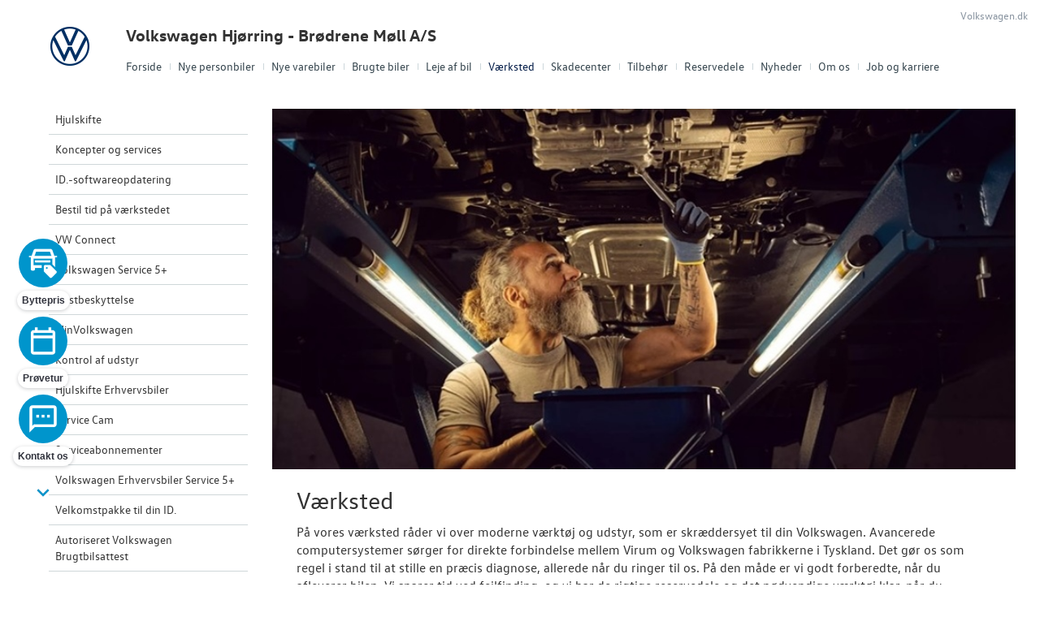

--- FILE ---
content_type: text/html; charset=utf-8
request_url: https://vw.moell.dk/Vaerksted/
body_size: 20165
content:



<!DOCTYPE html>
<html class="no-js">
<head><meta charset="utf-8" /><meta http-equiv="X-UA-Compatible" content="IE=edge,chrome=1" /><meta name="viewport" content="width=device-width, initial-scale=1, maximum-scale=1, user-scalable=0" />
			<meta property="og:image" content="/storage/ifha/campaign/800/I00000_2_9103.jpg">
            <meta property="og:image:restrictions" content="no-fb: true">
		
			<meta property="og:image" content="/storage/ifha/campaign/800/A00038_2_8795.jpg">
            <meta property="og:image:restrictions" content="no-fb: true">
		
			<meta property="og:image" content="/storage/ifha/campaign/800/I00000_2_9096.jpg">
            <meta property="og:image:restrictions" content="no-fb: true">
		
			<meta property="og:image" content="/storage/ifha/campaign/800/I00000_2_9095.jpg">
            <meta property="og:image:restrictions" content="no-fb: true">
		
<title>
	Værksted - Volkswagen Hjørring - Brødrene Møll A/S
</title><link rel="icon" type="image/vnd.microsoft.icon" href="/designs/volkswagen2014/assets/images/icons/favicon.ico" /><link rel="shortcut icon" type="image/vnd.microsoft.icon" href="/designs/volkswagen2014/assets/images/icons/favicon.ico" /><link rel="apple-touch-icon-precomposed" sizes="114x114" href="/designs/volkswagen2014/assets/images/icons/apple-touch-icon-114x114-precomposed.png" /><link rel="apple-touch-icon-precomposed" sizes="72x72" href="/designs/volkswagen2014/assets/images/icons/apple-touch-icon-72x72-precomposed.png" /><link rel="apple-touch-icon-precomposed" href="/designs/volkswagen2014/assets/images/icons/touch-icon-iphone-precomposed.png" /><link href="/designs/volkswagen2014/assets/css/main.css?1" rel="stylesheet" /><link href="/css/browser-update.css" rel="stylesheet" />

	<!-- HTML5 Shim and Respond.js IE8 support of HTML5 elements and media queries -->
	<!-- WARNING: Respond.js doesn't work if you view the page via file:// -->
	<!--[if lt IE 9]>
		<script src="https://oss.maxcdn.com/html5shiv/3.7.2/html5shiv.min.js"></script>
		<script src="https://oss.maxcdn.com/respond/1.4.2/respond.min.js"></script>
	<![endif]-->

	<script type="text/javascript" src="/js/applicationinsights.js"></script>

	

    <script>
        window.dataLayer = window.dataLayer || [];
        function gtag(){ dataLayer.push(arguments); }
        gtag('consent', 'default', {
            'ad_storage': 'denied',
            'ad_user_data': 'denied',
            'ad_personalization': 'denied',
            'analytics_storage': 'denied',
            'functionality_storage': 'denied',
            'personalization_storage': 'denied',
            'security_storage': 'granted',
            'wait_for_update': 2000
        });

        gtag('set', 'ads_data_redaction', true);

        dataLayer.push({
            'consentmode': 'v2'
        });
    </script>

    <script id="CookieConsent" src=https://policy.app.cookieinformation.com/uc.js data-culture="DA" type="text/javascript" data-gcm-version="2.0"></script>



<!-- Local Google Tag Manager -->
<script>
    (function (w, d, s, l, i) {
    w[l] = w[l] || []; w[l].push({
        'gtm.start':
        new Date().getTime(), event: 'gtm.js'
    }); var f = d.getElementsByTagName(s)[0],
    j = d.createElement(s), dl = l != 'dataLayer' ? '&l=' + l : ''; j.async = true; j.src =
    '//www.googletagmanager.com/gtm.js?id=' + i + dl; f.parentNode.insertBefore(j, f);
    })(window, document, 'script', 'dataLayer', 'GTM-WLNND8C');
</script>
<!-- End Local Google Tag Manager --> 








            <!-- Google search console -->
            <meta name="google-site-verification" content="iEPJ7TZ7rgRysPky34QZktXAswMmGFQTdHdVi8wO2Sk" />
        

</head>

<body id="ctl00_BodyTag">

    
    

<!-- Global Google Tag Manager No Script-->
<noscript>
    <iframe src="//www.googletagmanager.com/ns.html?id=GTM-NR86LB" height="0" width="0" style="display: none; visibility: hidden"></iframe>
</noscript>
<!-- End Global Google Tag Manager No Script-->

<!-- Local Google Tag Manager No Script-->
<noscript>
    <iframe src="//www.googletagmanager.com/ns.html?id=GTM-WLNND8C" height="0" width="0" style="display: none; visibility: hidden"></iframe>
</noscript>
<!-- End Local Google Tag Manager No Script-->
	
<script>
window.dataLayer = window.dataLayer || [];window.dataLayer.push({'brandId': 2,
'dealerId': '038',
'solutionId': 'A00038',
'isSMCPartner': false
});
</script>
<!-- Google Tag Manager -->
<noscript><iframe src="//www.googletagmanager.com/ns.html?id=GTM-P4NQVG"height="0" width="0" style="display:none;visibility:hidden"></iframe></noscript>
<script>(function(w,d,s,l,i){w[l]=w[l]||[];w[l].push({'gtm.start':new Date().getTime(),event:'gtm.js'});var f=d.getElementsByTagName(s)[0],j=d.createElement(s),dl=l!='dataLayer'?'&l='+l:'';j.async=true;j.src='//www.googletagmanager.com/gtm.js?id='+i+dl;f.parentNode.insertBefore(j,f);})(window,document,'script','dataLayer','GTM-P4NQVG');</script>
<!-- End Google Tag Manager -->

	<form method="post" action="/Vaerksted/" id="aspnetForm" novalidate="">
<div>
<input type="hidden" name="__VIEWSTATE" id="__VIEWSTATE" value="Z5G3n0WANzMsUznjVeQ7IW3koRBrqmfCMNMQChBK16X4V35WkXHg8OzXtnO48SciRNNmq73bOJGpAzPUvVOS3iPpSThU7H6hEFNiq1n0Km2VpllBR/QYbXrMNqRfeX/avzGLtnoSnTjsHUiNg+AZrYEuxiO+Sfik4RLJqSMHqEl/2By2e6epqmTsjKSzo2duLXsy6lPacR2MJLwW6bsfrWm0VxEun0O1oQYiJNo5cMdd2g4J3udYQJZuZOELCdN7OODmk0lWjtrXbRcxxa91iRIT9Pj/99qTZ+8tnLmhX4yPEz4D2N1d6BC4IUjpZiHnpoepklHSc1D4LpcwRzmxQKHzCWyOphrpuin2IOzYVzt8Uneg5KCB0PRaA35T3j5MpO/jGT8msfFyWyRWfayWRn1ntxP5+5Z3fikr5N67YskKxhafrU0xaRpTHIXLbbwH+6k/CDl146G2Yrr26FiTL96wGWAbEbbaEWhG8XuTdqij9JBRuLPhc4cTn9FUR8B/LFr1qoQWnoBJUzntQMZ/zKMQyTDFfSh+xOskTAOf4BGaizvgApYove96H1xS9sluizlzU38Utj98NAfYbYtxliU0lwDd3mrEI6nKQUVUYC+brCykFBtEkfS+77pIWBNMhyY0Q4jJU4xiFy7bwD9fjUNC6qOwFSu5Yf1lZtFXnGZ5GIb3BdSvfJ5I7aCIXfPw/QjM9ve6HKaIc6MXU/qBuyhKUFvCOt0EK5yYOaDXh3oyz0j3QVGwAzXBzOrfPlj42kgA5/2fYeGUU3srB5b/texx1MwvGlVQj4r5i4fid7ktKibW4A11YlEGtIRWiYbuyAWD91yDsbGvGQnuQhXQxzsn5t+qZ5+EQsSGLBfKOVA/M1cSXlIluJBrWcj257YEXHL0IOhrF++0MV76aApj1mNZl6V73n8oqD+ogLXA2mNvkckeGYEvPyjehEE1ktpAaOJuQmKSnFnbwbaS6+9tfaogvsqRVPwiv+f8CVZw3MO0LJJD6rt+qoQx48lFT98CvkE7H/YZAxNS3+5c9S/uKtS87FPI9rgcN4UmKxcVZUmFz0uVcfvYX+FwHfdBpDxMR8T9bBbNnDhM02LJ8uCFD7DgwjBxIGxa7DdBbK/mDdhptxVY2GDxSRBWucfyQgogo4J30zFKeBZ9Ue/fImw1txUQlOHXgEYS7piOucBix9T8fd+vVB+cUZfwYFKQt7IYREL+F/DTt1lkCjfUlNMq3UYrh0V0wwpE+CrVzGRDaVqJSjrWUk8NTMByYE9Dodc+i5hsGbaqJb/woZ8tNPXntf/9VyB1wnu3Vlw7+WNCEk1A6YmgodqhtONvNMYA6zAnlmje0SOsGLH7Cpn4a4ChWeiX/ttfWr08s//USw5qqvUE7x6ZwtMXBsnDUSk3dKqzYttI7hsVPL+QSWmipeAH8E7JF3uG/9dpx3rr58pFluyzQwVmv0sScjjQCarSvgxh62ax5KFJ5uV/gxz3qsXyAn1zWeEN9A4ixLFUNkF6WEPjO6aFgnHfUxiy1pu08YUXdhnA1COgcv8yYhckyz7ezaZGZ0Eq2INyiQ3geZCrfSudL5GWZVH5tT89083Ijq1M7p/Ew+MI3sJeWZ836aKGo4JrMw0mgK1YkJN3F8FzwFKCCzXew3SDVIvDN9Tko6G5ZCRf0wyk2omssGjudk+CRxvfuNRzRdkGQcWLTx9rRpnu6Nz4CXBjS+aaKrF7Ee2LiVEMIl27zGBzpOrpab3/WiE+3EPMwZZPoJcWa3bSkdP8NROPkHbElD40E2lVeahR3ab/4j2bAP1CWplzRdUd1CwNKiEhlLmUx7/9j8wBAQk/sFRIerL/6k39EAe4QzagJuCxdFyrlgYC5KacM9Y6RrRKQz2TDuKcB9ttG3GnH2L0twjhFvcyVMbk/3Y+vQ+2I1YvKrfW89ktFH7nmQdzZ2zPtxuF2KtMAfkE6lWk3S2m5pssf1orSWDkQYpCZsLGAK9/NJ19/r8QFB11DFMWXZIbQ0wQ3ohFQGwL6mkVRql8h1m0BQCc5zoLS9V8qwU3vwqljf67nxcnFJ/+4Z2iyp41jXt30ZR3xWunUDoNMKGa0dO7zPOSZ49yvQysJ1GJAugY9YsI0rqER45a4le1uv5vRTvMnnaBndLHZBcgKKmFiJ2MBoUsu1bBPgG9vOtTsgsGgy6/5F4gtnTRbwJoDPg+pLbdSha1W1CnUU0+C0NK43M2CzNf0Qab+Hvq1EW0iwAuCqnlJKP3x1BwRARBiniJtg9fez5lN6VhlqAWxTlPzAg6/KRYNTlzigmiVeMQqzROfiOiQcCZIt3ZpxcPeqTpWyhqmDZGsw00s457CB9VQofDx6Y8bCVX2aTyTfjsmt5F4MhW0qFO5KemsC9x04ZrEsxlyL6QY9cWE0CFJ/++LMqkJ6PCk+J32IFX/jZn2GMGLQtCYTsou4HedV9AYeU5nmJv5XtnaMJfX8WxmYnKsyXiaD2qBHtwLqAeC/U223wi5ZhMFYa937k1egRKNukVUvd4peFddMWz2sZ/QWLwqHc6Sdz+syKrLx3td02em/lsngd5smO48i/5B6Mgosf8gyqtvahG/BKA7Me1Jxzg7yHda2KrtVk6EaGhoRiMXt3rPXAifFC5cTcOpEC9UR1Hcw3QkIYfFy7VjYhYITaW1DiWiDazxgGoCzqHHGDEVYEt6tx8HWOAR6/eJhQCFE4LWDKPoYtgv4fuddg6LsQjQ1EIsBF2nRb5ZyPkEFd8/+kUbWhKZCg9GWoD99innevJJVxbuZ/HLBIZkonx/8x5cXyUQMl7EFJ8oK0q1enGHfDtlNG1+0zjCbgpc2MJgMKLqN5FQ/hkH3k9P8b6BOjAChXfq0HKYUc4NvgCWoCzfx154ypwoFKSnPajyq/k7K3PLnMr/e0CHmEwoyCeEo8nhEG8JqRG1orhJ4l16PV9kCPGsIG+KI/QUT1Dx6ViRyzonrxvInhFSRBJtzOHlOiUlcZIxi5fPkQT2YfTmJtjv9YDposBI+I+JFQkRU1Efh/kCcuCfXoLODv8Zgw722/w2cymI/1Exwc151vxcYg/gKOofd8wKnsq/KRx4gaeCWFELt73+/ChPaWtru+JZrjnzfefSwQ/gSne+VkyMd1eCBegL8HgR1qsDMCoERw7EG2Yz8YUY6EOTaxVzO6Q9xN7PKMKUJSiO2RAxyDcTxsj8uKv1PUC39EBeIwDhCIJY0D4OOoJ6fI/RLxL3IMAmtJrCNXL2K04i2LcWZEFZMJr4vwwF8YR1z5t/nJ74NmMzIy8ggiDtU8u40D8UBiymAhtlycmkqUKsoKFOlhNCFr8TXk0n/vfSU+OCu9QUxgHskEO66leg1INeglJZH2ROgcetGNoXTcp88G53FfggkU/Rbunoldy49X8mzaGuQOYJoUIcRA04wP8hbB0G6UMb3hxMxtt+sk6Yv3sjaWkzC9ov9otlbnwHXQXWf0fIA34kVhAIszzyu6npQvxmHoukyhcEVfexv//I4md92nPoJTIiv/hLdlCEX8oTRQw+B3qm6z1iA8mt/v+13aGti39t0jrTTSI4B+1EXHDG1ErHM8Uj+tJ62x6p9LoMldN+RxVpKPc1nFwtTBk4fXKNeDLUozqYjShn4v4A+UIGA0aAYAGQp9vo8idtjPYnC1vdG2EaxbUS9KN4E4TrPIJVopi5GlQg+BRHFSajJ+3XcxRF/ed96gn1cqxQrYRmaC29qYjWISd/bxVgBjc+xKJUUFOSCz2hM7l+IqjwcivUFdeEN5t64SZ3Eb2VfFhbKjdJXh35K24cPoBKrD46RwEFKIXi7FLhvK84mJ74BSrpoGWRfCmvE1XMwIeZv3SRfCPkAAZNghDzH+StzZQzhuHon7RqaYCx1AlCCR/k6AxTvRAYskevWZkvaOOiouprM/RbemOnA+DBMGa77L2/[base64]/d80ankq+/Gz5VkJhZhLwDjMxuBlkS0R0VOhcp/mXuFFt+aPyqMrnNFcxpyifezz2/4i9N0y4oxjKyqU1zczmAxRe+q69G6s68CDEVIodJlXSFPRXKQk5Rvtuts6jxiYsZ63WuZ4F69XdbC9qFXJpDobbMmh/X1Ne+9ZW12WsEKh0EA8Uime6NkduK4EM2QrjGcbTH81URqUZTh8rgg7lHm4/QUVOXVPtG1iy+8JgsXNfRk+3Tz+US/G5VzM/nnhaoElVPCPGGhnF3RGxcx6utZ7tgXIMhp2PVOXEsuyFMKy2L3nYMH3/ixSPQh5qV5+Yw7ORTdDtyMLrrJOlb5IsgrykW8ucN7BY/dWq0Ci/aMLhQBm/[base64]/p4Dky4H+Yz/FBWLzXn85r7qlKvlUpS8MGVLwAg79DknsMnnkfHFl2cAbXQiGvWCSjVJ7cCcYgX9vPhuSVOLnMPAZ4yM0ZQ1FqaL/KNIg5m5HU9dS6+kfvQ3SrTsqlaG6kWkQH9Tl5bakp8inSatYinQUfhtA9yEvrTb6txJeH4UWuvb/cCZF2C58Arf8efV03FU+akISE7mMW39W+5MUeRX0XNft6A15HNJyCTls0FNEvAbd2zB6GgGSdPe6PbYnIdBtj81IfMNdc0CJvM9adLupVYQRWBfZ8RCjgQdBbPkw601NWWVyVfQBUu0G12Yo/2/[base64]/vK2kOS97bqJ7wJFw44fLGeUGuvnThvkYH7Hz3RqJ6gvCfHHqWEoV/NElc645LtI8QRtzDxokkZg777p/RF8U5VBrXFzvveASiaSUe/FMSOrlWvGo0W258+wXolg+WhqcsLPXzvODwiRbaPesFDpqMJATQ646A81dNV47eCG/oPY8D9bgFLGflDPCre0stASiCAE0kYEzUeYTC7r+5cPbwHj8y9Vs1QWjBX6aui3UtU9lPOV38xV8GIoa140UAqJ5CDwp2geoL2yxb4P6VWCj+5gcOzEU9qJxw7g7skdebtHtr4fyCYBAsYYYFUxPEam5mmACOCiA+75loivHGdbf1AQvc0pw5Thgm9Zsv10JXnl5/CBmnErHFNjIRh0vhzFaS/QlnbWhbN0jiMHeXIrlEwSsh9PiI8PPUVm/[base64]/0xIZ+SjwBH+tPcdLyLYiD2vMGgkiljE5geVexbl0SyxxCAjW+aliMjb0UqdEYaSn5ZV+l6kIMyiLcbPLZgxvJj9mY8tVCfEw332o9L3IGbCJyqeU3AT7mT+GCidisSE/A5KRhsyhMHH+mzMjgyyIvMfJ07F4RkEP5Fy8FpYzoLGMfnGyV2YlZJq6adG1nkDaUFqWpaYXroynnUyRTS1qDSKTJqQf2IpPUnJt0pygnV5M07YQC5e6A4RnMvHS+aUxO957Q0lQYimL+HcS4/xYZA4IpHrFnutRNJSCQgRg4BOmi6P87bISiSIEmQLygb7nrBxEFrkcjVQvabEMK7kDNQZqK5m4/CjF4bi/8bkNGS6Ii4seCoUWOWmDf0TmtyWSwuY8IFW7dei0IJg6LW7u1CeT62M6JpxKnw76jVEB9y3efK/foSWhcIiLkgSduypR4YuhTK3GTHKx3aXCeryMFNQjFu8anpKqS4qoOvOvwPFxH36Ifu2AbvPILvoHKC58/IK2BWOtl3z0Y6SYiXe5/P6rwAzVmiXTpvb9hgVSYNi1Z6kluxvkS9GFsfl7W09/Cd4SLX9KQeGZePD07vfbahC5nzPeXRDcfrVaBvpGdMayiBmsNzDFmjhzMMIwJS0qBq3mw+I8MUn0tvxhs3S+lgPF+Z1WoE3+RLc79V0U+V8BQE3kGybII4XR35s58aeCOenXn5KIB/MvkJ+aIEUc8FIlZaLaGGTGiWYOxlWi4tplvTkEsGAKBZ9dgFhFafKgoY7xUvRxBPV/sne8UXkxeqIG+RAouYo60pUhNOFtJLxQOhCudQAxYBNUugKQXEfqTVgfnDl9dff4rBte+c/OoSigLvsUBb3cqs6d7ylteXpKMhYXculblzCOkDsH7F29TOHFK9cAbbPW0hCRYsPbNQylMAk7jEsIlwh0XWLKfaylq7F6Gnoxo7f5DVNvE+7VfdGxg6+/mc1DCxruKyaoBshNmPwr3ytcxor0S5p54mGa/bKZVgF0kFh593sqIIgQ1NTHCKW48SJ1KqR+Rd372/OysWKgOn1htc3izXsEn57nZyqD6rksb7gq+po97tlgGPlai9EXgy8XA4qNRZRDAbdZL62o0yZsQ1M8HTt5Ft49kLmOXwCafvdbSD9o8CDz/3/U/uTDo7fpdvSXCdNGz7UN/MYNTrtOx+R2RMfJQ1wpxoEGLr50iXst/khSVzp0tmVgPlMhiLMQ2M1D7+X/9DfRdBFhav1be/g4zgEvfR8SJHGySvRVHk6J3Nhr7vDk86FPU3x2F5dkfBRJQaMaNJsOwsn5tThplhJYMLQAx658tJQtRyqy9u/kg4xtkHYg+dx93sJqWGZxlirWfljeLoEIwpdtG2GZfebOQitjD9t57i1hBjWNBhKxH/BQd0tLaMiBGa0y9+O0+7H5RtLsNRabxwztE1F3hlTlCX5v0folTKEjVejz2CtTumR+5mATwXxNw+5lfLqb0xbAnYdJBKrtQieWg5vKsYToJOGLBOqCbK4F1qrZbvhV39SRXF+47FeN9OutNLIO0I7ldR9Y0rhuFGr382NHfLV37xekF/hR88kh97xp3R8AWiGXOHexu3N4+2SxKSwEhdvFNDA3tLeL04dEMreRdR1nJY7xY0A4f+bKQkEJ6W/wKlCZpvUzg5LnLQwPzbkofXgobQG89kRSy9XLr89g5uz8zaxf9oTBBa0B1c46oj7YufX+GMj9e3ZKydEF01I/e0iLOiuYPEcGSGIPZkXQZZsbSmvzJowV7M69jdXYSrU2iDF2bdh8KY3m5oLkkgGpZha9MgrsydD1lfXp9vs0qoM6lgV8LqKALk920bWINCg7VRXzcnKeZe36TzFurgYXxc0iXxN4R75IkRnBko7qY55gQLtj/X/fL7+rWo0BY4EOow8wEFX3b485vf2hepd2vO1MU6xBJlyXquFws/F/6jgCjnMHI98HIo7Yq0+3Ujjt3GYoAosb5SQ+LFv7CG5wgv1ZDksEoEYU2pm+uOXW9zoA7zwuTpH3WL4oaqjg9aP7y61nPo6/aDE51fh3xl0+yOA2LTNZ9V9HGjQaaqjwLoDZHVWjkZ2CkdmmxhsBeW2ktJo6ujIJc7Ku38a7KopudlB0m6iKUC2DBy6pnx8Wn125nLxbaOOKj+752h9jz/pcpIJMd2xQuGAq7ac6baIPeY4fRz+WksVX2CUn7+9lruS1rxtwwuDS2G0PmmnnePxtw658C23u8HG8uetl85lwQg6+wwUbAKpAUYREUVrLlyEBze/luzexp/[base64]/GD7nBxzTUOvKFtzM/gpm8+k7ECGFyjttQyIl1s7TU8TPWQYQG0qUOSG+9nliql4dnxIPHfvu3q/vVwbXTDVhHUSZEeo32AVnW0+7zdyOspiiK3jqMjZexDdQ4xjzXJbn1gZM5YC6fSCCqlN/FHGwC6+zllFBKf9P1gs3hj9+t+4X3Y3whNtkhF3tWgUhPTGLjmpqgKQ//tDJFw10MICeBcSYsGbEOgfpltwwH8lZiHxq286TX9UiRtsmyq9JT3KvSXWes3wyySNwzWOej5REfhsxmqvooQ3qOAJ2sPl2+HuG4=" />
</div>

<div>

	<input type="hidden" name="__VIEWSTATEGENERATOR" id="__VIEWSTATEGENERATOR" value="0ED84EBC" />
	<input type="hidden" name="__EVENTVALIDATION" id="__EVENTVALIDATION" value="WZUeUXHGVA/6ciwfDT4/2ZxE1QdkDJJJlDNNXbBbCXHnwTPnSaOk/AfdZpGMI7t4nINRFC4OmSEeka3WjDeUwQfGjxxuW8y/GdY58jEAwlTYZEjGoK1JcGjbaJNiFY8EsRltOthn3/Zi4anpuR3G8Q==" />
</div>
    

		<div class="wrapper">
			

<nav class="navbar">
 <div class="container">
    
  <div id="mainmenu">
   <a class="navbar-toggle-alt">&times;</a>
		 <ul class="nav navbar-nav">
    <li><a href="/Forside/">Forside</a></li><li><a href="/Nye-personbiler/">Nye personbiler</a><a class="tree-toggle" data-toggle="collapse" data-target="#dd-83934"><span class="fa fa-caret-right"></span></a><ul id="dd-83934" class="tree-dropdown collapse"><li><a href="/Nye-personbiler/Bestil-proevetur/">Bestil pr&#248;vetur</a></li><li><a href="/Nye-personbiler/Book-en-salgsraadgiver/">Book en salgsr&#229;dgiver</a></li><li><a href="/Nye-personbiler/Byg-din-Volkswagen/">Byg din Volkswagen</a></li><li><a href="/Nye-personbiler/Vejen-til-et-bedre-bilkoeb/">Vejen til et bedre bilk&#248;b</a></li><li><a href="/Nye-personbiler/Finansiering/">Finansiering</a></li><li><a href="/Nye-personbiler/Privatleasing/">Privatleasing</a></li><li><a href="/Nye-personbiler/Elektrisk-Volkswagen-til-alle/">Elektrisk Volkswagen til alle</a></li><li><a href="/Nye-personbiler/Modeller/">Modeller</a></li><li><a href="/Nye-personbiler/Polo-GTI/">Polo GTI</a></li><li><a href="/Nye-personbiler/ID3/">ID.3</a></li><li><a href="/Nye-personbiler/ID4/">ID.4</a></li><li><a href="/Nye-personbiler/ID5/">ID.5</a></li><li><a href="/Nye-personbiler/T-Roc/">T-Roc</a></li><li><a href="/Nye-personbiler/ID-Buzz/">ID. Buzz</a></li><li><a href="/Nye-personbiler/Koebers-Marked-2026/">K&#248;bers Marked 2026</a></li><li><a href="/Nye-personbiler/ID7-og-ID7-Tourer/">ID.7 og ID.7 Tourer</a></li><li><a href="/Nye-personbiler/Den-nye-Tiguan--Passat/">Den nye Tiguan &amp; Passat</a></li><li><a href="/Nye-personbiler/Garanti/">Garanti</a></li></ul></li><li><a href="/Nye-varebiler/">Nye varebiler</a><a class="tree-toggle" data-toggle="collapse" data-target="#dd-83939"><span class="fa fa-caret-right"></span></a><ul id="dd-83939" class="tree-dropdown collapse"><li><a href="/Nye-varebiler/Bestil-proevetur/">Bestil pr&#248;vetur</a></li><li><a href="/Nye-varebiler/Book-en-salgsraadgiver/">Book en salgsr&#229;dgiver</a></li><li><a href="/Nye-varebiler/Byg-din-Volkswagen/">Byg din Volkswagen</a></li><li><a href="/Nye-varebiler/Finansiering/">Finansiering</a></li><li><a href="/Nye-varebiler/ErhvervsCenter/">ErhvervsCenter</a></li><li><a href="/Nye-varebiler/Modeller/">Modeller</a><a class="tree-toggle" data-toggle="collapse" data-target="#dd-83944"><span class="fa fa-caret-right"></span></a><ul id="dd-83944" class="tree-dropdown collapse"><li><a href="/Nye-varebiler/Modeller/ID-Buzz-Cargo/">ID. Buzz Cargo</a></li><li><a href="/Nye-varebiler/Modeller/Caddy-Cargo/">Caddy Cargo</a></li><li><a href="/Nye-varebiler/Modeller/Vans/">Vans</a></li><li><a href="/Nye-varebiler/Modeller/Crafter/">Crafter</a></li><li><a href="/Nye-varebiler/Modeller/Den-nye-Transporter/">Den nye Transporter</a></li><li><a href="/Nye-varebiler/Modeller/Amarok/">Amarok</a></li><li><a href="/Nye-varebiler/Modeller/e-Transporter/">e-Transporter</a></li></ul></li><li><a href="/Nye-varebiler/Garanti/">Garanti</a></li></ul></li><li><a href="/Brugte-biler/">Brugte biler</a><a class="tree-toggle" data-toggle="collapse" data-target="#dd-83945"><span class="fa fa-caret-right"></span></a><ul id="dd-83945" class="tree-dropdown collapse"><li><a href="/Brugte-biler/Brugtbilsafdeling/">Brugtbilsafdeling</a></li><li><a href="/Brugte-biler/Finansiering/">Finansiering</a></li><li><a href="/Brugte-biler/Brugtbilsvurdering/">Brugtbilsvurdering</a></li><li><a href="/Brugte-biler/Autoriseret-Volkswagen-Brugtbilsattest/">Autoriseret Volkswagen Brugtbilsattest</a></li></ul></li><li><a href="/Leje-af-bil/">Leje af bil</a></li><li class="active open"><a href="/Vaerksted/">V&#230;rksted</a><a class="tree-toggle" data-toggle="collapse" data-target="#dd-83949"><span class="fa fa-caret-right"></span></a><ul id="dd-83949" class="tree-dropdown collapse in"><li><a href="/Vaerksted/Hjulskifte/">Hjulskifte</a></li><li><a href="/Vaerksted/Koncepter-og-services/">Koncepter og services</a><a class="tree-toggle" data-toggle="collapse" data-target="#dd-83950"><span class="fa fa-caret-right"></span></a><ul id="dd-83950" class="tree-dropdown collapse"><li><a href="/Vaerksted/Koncepter-og-services/Vejhjaelp/">Vejhj&#230;lp</a></li><li><a href="/Vaerksted/Koncepter-og-services/Biludlejning/">Biludlejning</a></li><li><a href="/Vaerksted/Koncepter-og-services/Hentebringe-service/">Hente/bringe service</a></li><li><a href="/Vaerksted/Koncepter-og-services/Daekopbevaring/">D&#230;kopbevaring</a></li></ul></li><li><a href="/Vaerksted/ID-softwareopdatering/">ID.-softwareopdatering</a></li><li><a href="/Vaerksted/Bestil-tid-paa-vaerkstedet/">Bestil tid p&#229; v&#230;rkstedet</a></li><li><a href="/Vaerksted/VW-Connect/">VW Connect</a></li><li><a href="/Vaerksted/Volkswagen-Service-5/">Volkswagen Service 5+</a></li><li><a href="/Vaerksted/Rustbeskyttelse/">Rustbeskyttelse</a></li><li><a href="/Vaerksted/MinVolkswagen/">MinVolkswagen</a></li><li><a href="/Vaerksted/Kontrol-af-udstyr/">Kontrol af udstyr</a></li><li><a href="/Vaerksted/Hjulskifte-Erhvervsbiler/">Hjulskifte Erhvervsbiler</a></li><li><a href="/Vaerksted/Service-Cam/">Service Cam</a></li><li><a href="/Vaerksted/Serviceabonnementer/">Serviceabonnementer</a></li><li><a href="/Vaerksted/Volkswagen-Erhvervsbiler-Service-5/">Volkswagen Erhvervsbiler Service 5+</a></li><li><a href="/Vaerksted/Velkomstpakke-til-din-ID/">Velkomstpakke til din ID.</a></li><li><a href="/Vaerksted/Autoriseret-Volkswagen-Brugtbilsattest/">Autoriseret Volkswagen Brugtbilsattest</a></li></ul></li><li><a href="/Skadecenter/">Skadecenter</a></li><li><a href="/Tilbehoer/">Tilbeh&#248;r</a><a class="tree-toggle" data-toggle="collapse" data-target="#dd-83961"><span class="fa fa-caret-right"></span></a><ul id="dd-83961" class="tree-dropdown collapse"><li><a href="/Tilbehoer/Aktuelt-tilbehoer/">Aktuelt tilbeh&#248;r</a></li></ul></li><li><a href="/Reservedele/">Reservedele</a><a class="tree-toggle" data-toggle="collapse" data-target="#dd-123228"><span class="fa fa-caret-right"></span></a><ul id="dd-123228" class="tree-dropdown collapse"><li><a href="/Reservedele/Originale-Dele-Engros/">Originale Dele Engros</a></li></ul></li><li><a href="/Nyheder/">Nyheder</a><a class="tree-toggle" data-toggle="collapse" data-target="#dd-83957"><span class="fa fa-caret-right"></span></a><ul id="dd-83957" class="tree-dropdown collapse"><li><a href="/Nyheder/Tilmeld-dig-Volkswagen-Danmarks-nyhedsbrev/">Tilmeld dig Volkswagen Danmarks nyhedsbrev</a></li><li><a href="/Nyheder/Aktuelt/">Aktuelt</a></li></ul></li><li><a href="/Om-os/">Om os</a><a class="tree-toggle" data-toggle="collapse" data-target="#dd-83964"><span class="fa fa-caret-right"></span></a><ul id="dd-83964" class="tree-dropdown collapse"><li><a href="/Om-os/Personale/">Personale</a></li><li><a href="/Om-os/Kontakt/">Kontakt</a></li><li><a href="/Om-os/Forbrugerklage/">Forbrugerklage</a></li><li><a href="/Om-os/Betingelser/">Betingelser</a></li></ul></li><li><a href="/Job-og-karriere/">Job og karriere</a></li>
   </ul>
  </div>
  
  

 </div>
</nav>



			<div class="content-wrapper">
				
<header role="banner">
    <div class="container">
        <div class="header-box">
            <button type="button" class="navbar-toggle">
                <span class="sr-only">Toggle navigation</span>
                <span class="icon-bar"></span>
                <span class="icon-bar"></span>
                <span class="icon-bar"></span>
            </button>

            <a class="navbar-brand-logo" href="/" title="Klik her for at komme til forsiden">
                <span class="sr-only">
                    <span id="ctl00_ucHeader_lBrandName">Volkswagen</span></span>
            </a>
            
            <a href="/" class="navbar-brand">Volkswagen Hj&#248;rring - Br&#248;drene M&#248;ll A/S</a>
            <nav class="brand-menu" role="navigation"><ul class="nav"><li><a href="https://www.volkswagen.dk/da.html" target="_blank">Volkswagen.dk</a></li></ul></nav>
        </div>
    </div>
</header>


				<main role="main">
					<div class="container">
						<div class="box">
						    
							    <aside class="secondary" role="complementary">
								    
	
		
				<nav id="submenu" role="navigation">
					<ul>
			
				
					<li>
						<a href="/Vaerksted/Hjulskifte/">Hjulskifte</a>
						
						
					</li>
				
			
				
					<li>
						<a href="/Vaerksted/Koncepter-og-services/">Koncepter og services</a>
						
						
					</li>
				
			
				
					<li>
						<a href="/Vaerksted/ID-softwareopdatering/">ID.-softwareopdatering</a>
						
						
					</li>
				
			
				
					<li>
						<a href="/Vaerksted/Bestil-tid-paa-vaerkstedet/">Bestil tid på værkstedet</a>
						
						
					</li>
				
			
				
					<li>
						<a href="/Vaerksted/VW-Connect/">VW Connect</a>
						
						
					</li>
				
			
				
					<li>
						<a href="/Vaerksted/Volkswagen-Service-5/">Volkswagen Service 5+</a>
						
						
					</li>
				
			
				
					<li>
						<a href="/Vaerksted/Rustbeskyttelse/">Rustbeskyttelse</a>
						
						
					</li>
				
			
				
					<li>
						<a href="/Vaerksted/MinVolkswagen/">MinVolkswagen</a>
						
						
					</li>
				
			
				
					<li>
						<a href="/Vaerksted/Kontrol-af-udstyr/">Kontrol af udstyr</a>
						
						
					</li>
				
			
				
					<li>
						<a href="/Vaerksted/Hjulskifte-Erhvervsbiler/">Hjulskifte Erhvervsbiler</a>
						
						
					</li>
				
			
				
					<li>
						<a href="/Vaerksted/Service-Cam/">Service Cam</a>
						
						
					</li>
				
			
				
					<li>
						<a href="/Vaerksted/Serviceabonnementer/">Serviceabonnementer</a>
						
						
					</li>
				
			
				
					<li>
						<a href="/Vaerksted/Volkswagen-Erhvervsbiler-Service-5/">Volkswagen Erhvervsbiler Service 5+</a>
						
						
					</li>
				
			
				
					<li>
						<a href="/Vaerksted/Velkomstpakke-til-din-ID/">Velkomstpakke til din ID.</a>
						
						
					</li>
				
			
				
					<li>
						<a href="/Vaerksted/Autoriseret-Volkswagen-Brugtbilsattest/">Autoriseret Volkswagen Brugtbilsattest</a>
						
						
					</li>
				
			
				</ul>
				</nav>
			
	
	

			<div class="campaign-banners">
				<h4 class="section-header">Aktuelt</h4>
				<ul>
		
			<li>
                <a href="/Nye-personbiler/garanti"><img src=" /storage/ifha/campaign/800/I00000_2_9103.jpg" alt=" Garanti"></a>
			</li>
		
			<li>
                <a href="/Vaerksted/Velkomstpakke-til-din-ID/" target="_blank"><img src=" /storage/ifha/campaign/800/A00038_2_8795.jpg" alt=" ID.service"></a>
			</li>
		
			<li>
                <a href="/Vaerksted/Serviceabonnementer/"><img src=" /storage/ifha/campaign/800/I00000_2_9096.jpg" alt=" Autoriseret Service og Reparationsabonnement"></a>
			</li>
		
			<li>
                <a href="/Vaerksted/Volkswagen-Service-5/"><img src=" /storage/ifha/campaign/800/I00000_2_9095.jpg" alt=" Service 5+"></a>
			</li>
		
			</ul>
   </div>  
		

							    </aside>
						    

							<div class="main-content">
								<!-- Stage area -->
								<div class="stage"><img src="/storage/ifha/page/image/a5a194f4-2913-42bc-9b8a-7ef878e02398.jpg" alt="" /></div>
								
								<!-- Main content -->
                                <div id="siteContent">
                                    
	<h1>V&#230;rksted</h1>
	
<p>P&aring; vores v&aelig;rksted r&aring;der vi over moderne v&aelig;rkt&oslash;j og udstyr, som er skr&aelig;ddersyet til din Volkswagen. Avancerede computersystemer s&oslash;rger for direkte forbindelse mellem Virum&nbsp;og Volkswagen fabrikkerne i Tyskland. Det g&oslash;r os som regel i stand til at stille en pr&aelig;cis diagnose, allerede n&aring;r du ringer til os. P&aring; den m&aring;de er vi godt forberedte, n&aring;r du afleverer bilen. Vi sparer tid ved fejlfinding, og vi har de rigtige reservedele og det n&oslash;dvendige v&aelig;rkt&oslash;j klar, n&aring;r du afleverer din Volkswagen.</p>
<h3>Service til elbiler er mere end bare service</h3>
<p>Det g&aelig;lder ogs&aring; for Volkswagen's ID. modeller. Disse modeller adskiller sig p&aring; flere m&aring;der fra konventionelle biler. H&oslash;jvoltsbatteriet kr&aelig;ver eksempelvis en specialuddannet h&oslash;jvoltstekniker.</p>
<p><a class="btn btn-primary btn-sm" href="https://www.volkswagen.dk/da/vaerksted/autoriseret-vaerksted/elbil-service.html/?campaign=vwp_aftersales_autoriseret_service_branding_w16-22_2023&amp;language=DA&amp;adchan=psoc&amp;publisher=FBIG&amp;country=DK&amp;adplt=socad&amp;cpid=32253&amp;adver&amp;adaud&amp;format&amp;adpay&amp;adcta&amp;adpl&amp;adcr&amp;adgroup&amp;seatype&amp;adlid&amp;admt&amp;adap&amp;utm_medium=paid+social&amp;utm_source=facebook&amp;utm_campaign=vwp_aftersales_autoriseret_service_branding_w16-22_2023%7Cservice+-+bestil+tid+p&aring;+v&aelig;rksted&amp;utm_content=campaign&amp;utm_term=prospecting%7Caftersales&amp;fbclid=IwAR03QAoF9PRCONEvRQDaugj3vcKTuoC_X8QSsmsyt8a2NXkdgE9k15-sbkU" target="_blank">Mere om service til ID. modeller</a></p>
<p class="p1"><span class="s1">Din Volkswagen h&oslash;rer til blandt verdens sikreste og mest avancerede biler med moderne teknologi og assistentsystemer. Derfor er det vigtigt, at du overlader den til veluddannede fagfolk, der kan sikre din bils k&oslash;reegenskaber, milj&oslash;venlighed, forbr&aelig;ndingsteknologi og sikkerhed.</span></p>
<p class="p1"><span class="s1">Vores teknikere gennemg&aring;r 3-4 kurser hvert eneste &aring;r, s&aring; de altid er 100% opdaterede omkring den seneste nye viden om fx de sikkerhedssystemer, der introduceres i nye Volkswagen modeller.&nbsp;</span></p>
<p class="p1"><span class="s1">P&aring; den m&aring;de sikrer vi at din Volkswagen serviceres efter fabrikkens forskrifter.</span></p>
<div class="row">
<div class="col-sm-6"><br><div class="embed-responsive embed-responsive-16by9"><iframe class="embed-responsive-item"  width="560" height="315" src="https://www.youtube.com/embed/OhMIgsieMQg" frameborder="0" allow="accelerometer; autoplay; encrypted-media; gyroscope; picture-in-picture"></iframe></div></div>
<div class="col-sm-6">
<h3>Avanceret Volkswagen-teknologi kr&aelig;ver toptr&aelig;nede teknikere</h3>
<p class="p1"><span class="s1">Din Volkswagen h&oslash;rer til blandt verdens sikreste og mest avancerede biler med moderne teknologi og assistentsystemer. Derfor er det vigtigt, at du overlader den til veluddannede fagfolk, der kan sikre din bils k&oslash;reegenskaber, milj&oslash;venlighed, forbr&aelig;ndingsteknologi og sikkerhed.</span></p>
<p class="p1"><span class="s1">Vores teknikere gennemg&aring;r 3-4 kurser hvert eneste &aring;r, s&aring; de altid er 100% opdaterede omkring den seneste nye viden om fx de sikkerhedssystemer, der introduceres i nye Volkswagen modeller.&nbsp;</span></p>
<p class="p1"><span class="s1">P&aring; den m&aring;de sikrer vi at din Volkswagen serviceres efter fabrikkens forskrifter.</span></p>
</div>
</div>
<h3>Service og reparation uden overraskelser</h3>
<p>Volkswagen tilbyder dig muligheden for at slippe for overraskelser med et Service og Reparationsabonnement. Med et Service og Reparationsabonnement slipper du for b&aring;de kendte og uforudsete reparationer p&aring; din bil.</p>
<p><a class="btn btn-primary btn-sm" title="Service og Reparationsabonnement" href="/Vaerksted/Serviceabonnementer/">Mere om Service og Reparationsabonnement</a></p>
<h3>Autoriseret service = bedre brugtvognsv&aelig;rdi</h3>
<p>Fabrikken laver hele tiden forbedringer - ogs&aring; til biler, der allerede k&oslash;rer p&aring; landevejen. Disse forbedringer implementeres automatisk, n&aring;r din Volkswagen er til service hos os. Desuden er det enkelt for os at dokumentere bilens historie, tjekke at alle service er overholdt, og at det, som kilometert&aelig;lleren viser, er i overensstemmelse med sandheden, n&aring;r bilen skal s&aelig;lges. Derfor har stemplet i servicebogen fra dit autoriserede v&aelig;rksted indflydelse p&aring; bilens brugtvognsv&aelig;rdi.</p>
<div class="row">
<div class="col-sm-6">
<h3>Vejhj&aelig;lp</h3>
<p>Du er d&aelig;kket af Volkswagens meget omfattende Vejhj&aelig;lp, n&aring;r blot bilens serviceeftersyn gennemf&oslash;res p&aring; vores autoriserede v&aelig;rksted.</p>
<p><a class="btn btn-primary btn-sm" title="Volkswagen service Vejhj&aelig;lp" href="https://www.volkswagen.dk/da/min-bil/brugbar-information/vejhjaelp-og-assistance-ved-ulykke.html" target="_blank">Mere om Volkswagen Vejhj&aelig;lp</a></p>
<h3>F&aring; en gratis dialog med din servicer&aring;dgiver</h3>
<p>Dialogmodtagelse betyder, at du ganske gratis kan f&aring; gennemg&aring;et din&nbsp;Volkswagen sammen med en af vores servicer&aring;dgivere.&nbsp;Det giver et hurtigt overblik over bilens tilstand, og samtidig en grundig beskrivelse af eventuelle n&oslash;dvendige reparationer. Efter gennemgangen vil vi udarbejde et overslag, hvis bilen skal p&aring; v&aelig;rksted.&nbsp;</p>
</div>
<div class="col-sm-6"><br><div class="embed-responsive embed-responsive-16by9"><iframe class="embed-responsive-item"  src="https://www.youtube.com/embed/SUJwI-2HX6c?rel=0&amp;showinfo=0" allow="accelerometer; autoplay; encrypted-media; gyroscope; picture-in-picture" frameborder="0" height="315" width="560"></iframe></div></div>
</div>
<p><a class="btn btn-primary btn-sm" title="Autoriseret Volkswagen Service " href="/Vaerksted/Bestil-tid">Book &nbsp;v&aelig;rksted</a></p>
<p><a class="btn btn-primary btn-sm" title="Kontakt v&aelig;rkstedet" href="/Om-os/Personale/?depid=14249">Kontakt en medarbejder</a></p>

                                </div>

								

	
			<h1 class="title">
				
			</h1>
			<div class="panel-group">
				
						<div class="panel panel-default">
							<div class="panel-heading">
								<h3 class="panel-title">
									<a class="accordion-toggle collapsed" data-toggle="collapse" href="#collapse32">Værksted</a>
								</h3>
							</div>
							<div id="collapse32" class="panel-collapse collapse">
								

										<div class="panel-body">
											<div class="row">
												<div class="col-sm-4 col-md-6">
													<h3></h3>
													<address>
														<p>
															Volkswagen Hjørring - Brødrene Møll A/S<br />
															Frederikshavnsvej 23-29<br />
															9800 Hjørring<br />
															<br />
                                                            Tlf.: <a href="tel:98 92 40 88">98 92 40 88</a> <br />
                                                            CVR: 37042412<br />
                                                            E-mail: <a href="mailto:vaerksted@moell.dk">vaerksted@moell.dk</a>
														</p>
														<p style="visibility: ">
															<a href="http://maps.google.dk/maps?q=Volkswagen+Hj%c3%b8rring+-+Br%c3%b8drene+M%c3%b8ll+A%2fS@57.45600938,10.00323414"><i class="fa fa-map-marker"></i>&nbsp;Kort og kørselsvejledning</a>
														</p>
													</address>
												</div>
												<div class="col-sm-4 col-md-6">
													<h3>Åbningstider</h3>

													<table class="table opening-hours">
														<tbody>
															
																
																	<tr>
																		<td data-opening-hour-date="(d. 21/01)" class="opening-hour-date">I dag</td>
																		<td>07:30 - 15:30</td>
																	</tr>
																
																	<tr>
																		<td data-opening-hour-date="(d. 22/01)" class="opening-hour-date">Torsdag</td>
																		<td>07:30 - 15:30</td>
																	</tr>
																
																	<tr>
																		<td data-opening-hour-date="(d. 23/01)" class="opening-hour-date">Fredag</td>
																		<td>07:30 - 15:00</td>
																	</tr>
																
																	<tr>
																		<td data-opening-hour-date="(d. 24/01)" class="opening-hour-date">Lørdag</td>
																		<td>Lukket</td>
																	</tr>
																
																	<tr>
																		<td data-opening-hour-date="(d. 25/01)" class="opening-hour-date">Søndag</td>
																		<td>Lukket</td>
																	</tr>
																
																	<tr>
																		<td data-opening-hour-date="(d. 26/01)" class="opening-hour-date">Mandag</td>
																		<td>07:30 - 15:30</td>
																	</tr>
																
																	<tr>
																		<td data-opening-hour-date="(d. 27/01)" class="opening-hour-date">Tirsdag</td>
																		<td>07:30 - 15:30</td>
																	</tr>
																
																
															<tr>
                               <td colspan="2"><br/> </td>
															</tr>
														</tbody>
													</table>
												</div>
											</div>
										</div>
									
							</div>
						</div>
					
						<div class="panel panel-default">
							<div class="panel-heading">
								<h3 class="panel-title">
									<a class="accordion-toggle collapsed" data-toggle="collapse" href="#collapse82">Pladeværksted</a>
								</h3>
							</div>
							<div id="collapse82" class="panel-collapse collapse">
								

										<div class="panel-body">
											<div class="row">
												<div class="col-sm-4 col-md-6">
													<h3></h3>
													<address>
														<p>
															Volkswagen Hjørring - Brødrene Møll A/S<br />
															Frederikshavnsvej 23-29<br />
															9800 Hjørring<br />
															<br />
                                                            Tlf.: <a href="tel:98 92 40 88">98 92 40 88</a> <br />
                                                            CVR: 37042412<br />
                                                            E-mail: <a href="mailto:adj@moell.dk">adj@moell.dk</a>
														</p>
														<p style="visibility: ">
															<a href="http://maps.google.dk/maps?q=Volkswagen+Hj%c3%b8rring+-+Br%c3%b8drene+M%c3%b8ll+A%2fS@57.45600938,10.00323414"><i class="fa fa-map-marker"></i>&nbsp;Kort og kørselsvejledning</a>
														</p>
													</address>
												</div>
												<div class="col-sm-4 col-md-6">
													<h3>Åbningstider</h3>

													<table class="table opening-hours">
														<tbody>
															
																
																	<tr>
																		<td data-opening-hour-date="(d. 21/01)" class="opening-hour-date">I dag</td>
																		<td>07:30 - 16:00</td>
																	</tr>
																
																	<tr>
																		<td data-opening-hour-date="(d. 22/01)" class="opening-hour-date">Torsdag</td>
																		<td>07:30 - 16:00</td>
																	</tr>
																
																	<tr>
																		<td data-opening-hour-date="(d. 23/01)" class="opening-hour-date">Fredag</td>
																		<td>07:30 - 15:00</td>
																	</tr>
																
																	<tr>
																		<td data-opening-hour-date="(d. 24/01)" class="opening-hour-date">Lørdag</td>
																		<td>Lukket</td>
																	</tr>
																
																	<tr>
																		<td data-opening-hour-date="(d. 25/01)" class="opening-hour-date">Søndag</td>
																		<td>Lukket</td>
																	</tr>
																
																	<tr>
																		<td data-opening-hour-date="(d. 26/01)" class="opening-hour-date">Mandag</td>
																		<td>07:30 - 16:00</td>
																	</tr>
																
																	<tr>
																		<td data-opening-hour-date="(d. 27/01)" class="opening-hour-date">Tirsdag</td>
																		<td>07:30 - 16:00</td>
																	</tr>
																
																
															<tr>
                               <td colspan="2"><br/> </td>
															</tr>
														</tbody>
													</table>
												</div>
											</div>
										</div>
									
							</div>
						</div>
					
						<div class="panel panel-default">
							<div class="panel-heading">
								<h3 class="panel-title">
									<a class="accordion-toggle collapsed" data-toggle="collapse" href="#collapse102">Malerværksted</a>
								</h3>
							</div>
							<div id="collapse102" class="panel-collapse collapse">
								

										<div class="panel-body">
											<div class="row">
												<div class="col-sm-4 col-md-6">
													<h3></h3>
													<address>
														<p>
															Volkswagen Hjørring - Brødrene Møll A/S<br />
															Frederikshavnsvej 23-29<br />
															9800 Hjørring<br />
															<br />
                                                            Tlf.: <a href="tel:98 92 40 88">98 92 40 88</a> <br />
                                                            CVR: 37042412<br />
                                                            E-mail: <a href="mailto:jh@moell.dk">jh@moell.dk</a>
														</p>
														<p style="visibility: ">
															<a href="http://maps.google.dk/maps?q=Volkswagen+Hj%c3%b8rring+-+Br%c3%b8drene+M%c3%b8ll+A%2fS@57.45600938,10.00323414"><i class="fa fa-map-marker"></i>&nbsp;Kort og kørselsvejledning</a>
														</p>
													</address>
												</div>
												<div class="col-sm-4 col-md-6">
													<h3>Åbningstider</h3>

													<table class="table opening-hours">
														<tbody>
															
																
																	<tr>
																		<td data-opening-hour-date="(d. 21/01)" class="opening-hour-date">I dag</td>
																		<td>07:30 - 16:00</td>
																	</tr>
																
																	<tr>
																		<td data-opening-hour-date="(d. 22/01)" class="opening-hour-date">Torsdag</td>
																		<td>07:30 - 16:00</td>
																	</tr>
																
																	<tr>
																		<td data-opening-hour-date="(d. 23/01)" class="opening-hour-date">Fredag</td>
																		<td>07:30 - 12:00</td>
																	</tr>
																
																	<tr>
																		<td data-opening-hour-date="(d. 24/01)" class="opening-hour-date">Lørdag</td>
																		<td>Lukket</td>
																	</tr>
																
																	<tr>
																		<td data-opening-hour-date="(d. 25/01)" class="opening-hour-date">Søndag</td>
																		<td>Lukket</td>
																	</tr>
																
																	<tr>
																		<td data-opening-hour-date="(d. 26/01)" class="opening-hour-date">Mandag</td>
																		<td>07:30 - 16:00</td>
																	</tr>
																
																	<tr>
																		<td data-opening-hour-date="(d. 27/01)" class="opening-hour-date">Tirsdag</td>
																		<td>07:30 - 16:00</td>
																	</tr>
																
																
															<tr>
                               <td colspan="2"><br/> </td>
															</tr>
														</tbody>
													</table>
												</div>
											</div>
										</div>
									
							</div>
						</div>
					
			</div>
		

							</div>
						</div>
					</div>
				</main>

				
    <footer role="contentinfo">
		<div class="container">
			<div class="footer-content">
				<div class="row">
					<div class="col-sm-3">
						
						<address>
							<h4 class="footer-brand"><a href="/">Volkswagen Hj&#248;rring - Br&#248;drene M&#248;ll A/S</a></h4>
							Frederikshavnsvej 23-29<br />
						9800&nbsp;Hj&#248;rring<br />
							Tlf.: <a href="tel:98 92 40 88">98 92 40 88</a> <br />
							E-mail: <a href="mailto:abm@moell.dk">abm@moell.dk</a>	
							
									<br />
									CVR: 37042412
						</address>
						
					</div>
					<div class="col-sm-9">
						<ul class="nav-links pull-right">
							
<li><a href="http://www.moell.dk/">Br&#248;drene M&#248;ll A/S</a></li>
			<li><a href="/Cookiepolitik/" rel="external">Cookiepolitik</a></li>
			<li><a href="/Om-os/Betingelser/" rel="external">Betingelser for online booking</a></li>
			<li><a href="/Privatlivspolitik/" rel="external">Privatlivspolitik</a></li>
<li><a href="/Om-os/Kontakt/" rel="external">Kontakt</a></li>
						</ul>
					</div>
				</div>
			</div>
		</div>
	</footer>




			</div>
		</div>
		
        <script>
            var recaptchaSite = "6LdnIXkjAAAAANh82yGZA0WOWEsDs567hAIX4mmY";
        </script>

		<script src="/designs/volkswagen2014/assets/js/lib/jquery.min.js"></script>
		<script src="/designs/volkswagen2014/assets/js/lib/modernizr-2.6.3.min.js"></script>
		<script src="/designs/volkswagen2014/assets/js/lib/bootstrap/bootstrap.min.js"></script>
		<script src="/designs/volkswagen2014/assets/js/lib/swfobject.min.js"></script>
		<script src="/designs/volkswagen2014/assets/js/lib/stacktable.js"></script>
		<script src="/designs/volkswagen2014/assets/js/lib/stupidtable.min.js"></script>
		<script src="/designs/volkswagen2014/assets/js/lib/jquery.fancybox.min.js"></script>
		<script src="/designs/volkswagen2014/assets/js/lib/jquery.matchHeight.min.js"></script>
		<script src="/js/validation.js"></script>
		<script type="text/javascript">
window.addEventListener('CookieInformationConsentGiven', function(event) {
if (CookieInformation.getConsentGivenFor('cookie_cat_statistic')) {

  var _gaq = _gaq || [];
  _gaq.push(['_setAccount', 'UA-17073428-1']);
  _gaq.push(['_setDomainName', 'vw.moell.dk']);
  _gaq.push(['_setDomainName', 'none']);
  _gaq.push(['_setAllowLinker', true]);
  _gaq.push(['_setAllowHash', false]);
  _gaq.push(['_trackPageview']);
  var _gaqDealer = true;
  _gaq.push(['b._setAccount', 'UA-17225318-2']);
  _gaq.push(['b._setDomainName', 'volkswagen.forhandlerinternet.dk']);
  _gaq.push(['b._setDomainName', 'none']);
  _gaq.push(['b._setAllowLinker', true]);
  _gaq.push(['b._setAllowHash', false]);
  _gaq.push(['b._trackPageview']);

  (function() {
    var ga = document.createElement('script'); ga.type = 'text/javascript'; ga.async = true;
    ga.src = ('https:' == document.location.protocol ? 'https://ssl' : 'http://www') + '.google-analytics.com/ga.js';
    var s = document.getElementsByTagName('script')[0]; s.parentNode.insertBefore(ga, s);
  })();

	}
   }, false);
</script>

		
		
		<script src="/designs/volkswagen2014/assets/js/init.js"></script>
		<script src="/js/browser-update.js"></script>
		<script src="/js/recaptha-validation.js"></script>

        
<!-- Solution ID : A00038 -->
<!-- MasterPage  : /designs/volkswagen2014/MasterPage.master -->
<!-- Design ID   : 29 -->
<!-- Design Name : volkswagen2014 -->
<!-- Brand ID    : 2 (Volkswagen) -->


<input type="hidden" name="ctl00$DebugInfo1$hfSolutionId" id="hfSolutionId" value="A00038" />
<input type="hidden" name="ctl00$DebugInfo1$hfDealerId" id="hfDealerId" value="038" />

        <script type="application/ld+json">{"@context": "http://schema.org","@type": "BreadcrumbList","itemListElement": [{"@type": "ListItem","position": 1,"item": {"@id": "vw.moell.dk/Vaerksted/","name": "Værksted"}}]}</script>
	</form>





        <!-- AutoUncle-->
      
        <script>
            window.AuEmbed = window.AuEmbed || {
                pushedUrls: [], pushUrl: function (url) { AuEmbed.pushedUrls.push(url) }
            };

            window.AuEmbed.config = {
                id: 'UACaTjiLa3'
                , departmentId: '9EVhvrkCQM'
            };

            var d = {
                    depId: AuEmbed.config.departmentId, device: window.matchMedia(
                        "only screen and (max-width: 760px)").matches ? "mobile" : "desktop",
                    pageType: AuEmbed.config.pageType,
                    url: AuEmbed.config.previewUrl || document.location.href
                },
                s = document.createElement("script"); s.async = !0,
                s.src = "https://www.autouncle.dk/da/customers/" + encodeURIComponent(
                    AuEmbed.config.id) + "/website_script.js?d=" + encodeURIComponent(
                    JSON.stringify(d)), s.id = "au-cweb-script",
                h = document.getElementsByTagName("head")[0], h.insertBefore(s,
                    h.lastChild);
        </script>

        <!-- end AutoUncle -->


    


















</body>
</html>


--- FILE ---
content_type: text/css
request_url: https://vw.moell.dk/designs/volkswagen2014/assets/css/main.css?1
body_size: 43330
content:
/*! normalize.css v3.0.1 | MIT License | git.io/normalize */
html {
  font-family: sans-serif;
  -ms-text-size-adjust: 100%;
  -webkit-text-size-adjust: 100%;
}
body {
  margin: 0;
}
article,
aside,
details,
figcaption,
figure,
footer,
header,
hgroup,
main,
nav,
section,
summary {
  display: block;
}
audio,
canvas,
progress,
video {
  display: inline-block;
  vertical-align: baseline;
}
audio:not([controls]) {
  display: none;
  height: 0;
}
[hidden],
template {
  display: none;
}
a {
  background: transparent;
}
a:active,
a:hover {
  outline: 0;
}
abbr[title] {
  border-bottom: 1px dotted;
}
b,
strong {
  font-weight: bold;
}
dfn {
  font-style: italic;
}
h1 {
  font-size: 2em;
  margin: 0.67em 0;
}
mark {
  background: #ff0;
  color: #000;
}
small {
  font-size: 80%;
}
sub,
sup {
  font-size: 75%;
  line-height: 0;
  position: relative;
  vertical-align: baseline;
}
sup {
  top: -0.5em;
}
sub {
  bottom: -0.25em;
}
img {
  border: 0;
}
svg:not(:root) {
  overflow: hidden;
}
figure {
  margin: 1em 40px;
}
hr {
  -webkit-box-sizing: content-box;
          box-sizing: content-box;
  height: 0;
}
pre {
  overflow: auto;
}
code,
kbd,
pre,
samp {
  font-family: monospace, monospace;
  font-size: 1em;
}
button,
input,
optgroup,
select,
textarea {
  color: inherit;
  font: inherit;
  margin: 0;
}
button {
  overflow: visible;
}
button,
select {
  text-transform: none;
}
button,
html input[type="button"],
input[type="reset"],
input[type="submit"] {
  -webkit-appearance: button;
  cursor: pointer;
}
button[disabled],
html input[disabled] {
  cursor: default;
}
button::-moz-focus-inner,
input::-moz-focus-inner {
  border: 0;
  padding: 0;
}
input {
  line-height: normal;
}
input[type="checkbox"],
input[type="radio"] {
  -webkit-box-sizing: border-box;
          box-sizing: border-box;
  padding: 0;
}
input[type="number"]::-webkit-inner-spin-button,
input[type="number"]::-webkit-outer-spin-button {
  height: auto;
}
input[type="search"] {
  -webkit-appearance: textfield;
  -webkit-box-sizing: content-box;
  box-sizing: content-box;
}
input[type="search"]::-webkit-search-cancel-button,
input[type="search"]::-webkit-search-decoration {
  -webkit-appearance: none;
}
fieldset {
  border: 1px solid #c0c0c0;
  margin: 0 2px;
  padding: 0.35em 0.625em 0.75em;
}
legend {
  border: 0;
  padding: 0;
}
textarea {
  overflow: auto;
}
optgroup {
  font-weight: bold;
}
table {
  border-collapse: collapse;
  border-spacing: 0;
}
td,
th {
  padding: 0;
}
@media print {
  * {
    text-shadow: none !important;
    color: #000 !important;
    background: transparent !important;
    -webkit-box-shadow: none !important;
            box-shadow: none !important;
  }
  a,
  a:visited {
    text-decoration: underline;
  }
  a[href]:after {
    content: " (" attr(href) ")";
  }
  abbr[title]:after {
    content: " (" attr(title) ")";
  }
  a[href^="javascript:"]:after,
  a[href^="#"]:after {
    content: "";
  }
  pre,
  blockquote {
    border: 1px solid #999;
    page-break-inside: avoid;
  }
  thead {
    display: table-header-group;
  }
  tr,
  img {
    page-break-inside: avoid;
  }
  img {
    max-width: 100% !important;
  }
  p,
  h2,
  h3 {
    orphans: 3;
    widows: 3;
  }
  h2,
  h3 {
    page-break-after: avoid;
  }
  select {
    background: #fff !important;
  }
  .navbar {
    display: none;
  }
  .table td,
  .table th {
    background-color: #fff !important;
  }
  .btn > .caret,
  .dropup > .btn > .caret {
    border-top-color: #000 !important;
  }
  .label {
    border: 1px solid #000;
  }
  .table {
    border-collapse: collapse !important;
  }
  .table-bordered th,
  .table-bordered td {
    border: 1px solid #ddd !important;
  }
}
@font-face {
  font-family: 'Glyphicons Halflings';
  src: url('../fonts/fontawesome/fontawesome-webfont.eot');
  src: url('../fonts/fontawesome/fontawesome-webfont.eot?#iefix') format('embedded-opentype'), url('../fonts/fontawesome/fontawesome-webfont.woff') format('woff'), url('../fonts/fontawesome/fontawesome-webfont.ttf') format('truetype'), url('../fonts/fontawesome/fontawesome-webfont.svg#fontawesome_webfont') format('svg');
}
.glyphicon {
  position: relative;
  top: 1px;
  display: inline-block;
  font-family: 'Glyphicons Halflings';
  font-style: normal;
  font-weight: normal;
  line-height: 1;
  -webkit-font-smoothing: antialiased;
  -moz-osx-font-smoothing: grayscale;
}
.glyphicon-asterisk:before {
  content: "\2a";
}
.glyphicon-plus:before {
  content: "\2b";
}
.glyphicon-euro:before {
  content: "\20ac";
}
.glyphicon-minus:before {
  content: "\2212";
}
.glyphicon-cloud:before {
  content: "\2601";
}
.glyphicon-envelope:before {
  content: "\2709";
}
.glyphicon-pencil:before {
  content: "\270f";
}
.glyphicon-glass:before {
  content: "\e001";
}
.glyphicon-music:before {
  content: "\e002";
}
.glyphicon-search:before {
  content: "\e003";
}
.glyphicon-heart:before {
  content: "\e005";
}
.glyphicon-star:before {
  content: "\e006";
}
.glyphicon-star-empty:before {
  content: "\e007";
}
.glyphicon-user:before {
  content: "\e008";
}
.glyphicon-film:before {
  content: "\e009";
}
.glyphicon-th-large:before {
  content: "\e010";
}
.glyphicon-th:before {
  content: "\e011";
}
.glyphicon-th-list:before {
  content: "\e012";
}
.glyphicon-ok:before {
  content: "\e013";
}
.glyphicon-remove:before {
  content: "\e014";
}
.glyphicon-zoom-in:before {
  content: "\e015";
}
.glyphicon-zoom-out:before {
  content: "\e016";
}
.glyphicon-off:before {
  content: "\e017";
}
.glyphicon-signal:before {
  content: "\e018";
}
.glyphicon-cog:before {
  content: "\e019";
}
.glyphicon-trash:before {
  content: "\e020";
}
.glyphicon-home:before {
  content: "\e021";
}
.glyphicon-file:before {
  content: "\e022";
}
.glyphicon-time:before {
  content: "\e023";
}
.glyphicon-road:before {
  content: "\e024";
}
.glyphicon-download-alt:before {
  content: "\e025";
}
.glyphicon-download:before {
  content: "\e026";
}
.glyphicon-upload:before {
  content: "\e027";
}
.glyphicon-inbox:before {
  content: "\e028";
}
.glyphicon-play-circle:before {
  content: "\e029";
}
.glyphicon-repeat:before {
  content: "\e030";
}
.glyphicon-refresh:before {
  content: "\e031";
}
.glyphicon-list-alt:before {
  content: "\e032";
}
.glyphicon-lock:before {
  content: "\e033";
}
.glyphicon-flag:before {
  content: "\e034";
}
.glyphicon-headphones:before {
  content: "\e035";
}
.glyphicon-volume-off:before {
  content: "\e036";
}
.glyphicon-volume-down:before {
  content: "\e037";
}
.glyphicon-volume-up:before {
  content: "\e038";
}
.glyphicon-qrcode:before {
  content: "\e039";
}
.glyphicon-barcode:before {
  content: "\e040";
}
.glyphicon-tag:before {
  content: "\e041";
}
.glyphicon-tags:before {
  content: "\e042";
}
.glyphicon-book:before {
  content: "\e043";
}
.glyphicon-bookmark:before {
  content: "\e044";
}
.glyphicon-print:before {
  content: "\e045";
}
.glyphicon-camera:before {
  content: "\e046";
}
.glyphicon-font:before {
  content: "\e047";
}
.glyphicon-bold:before {
  content: "\e048";
}
.glyphicon-italic:before {
  content: "\e049";
}
.glyphicon-text-height:before {
  content: "\e050";
}
.glyphicon-text-width:before {
  content: "\e051";
}
.glyphicon-align-left:before {
  content: "\e052";
}
.glyphicon-align-center:before {
  content: "\e053";
}
.glyphicon-align-right:before {
  content: "\e054";
}
.glyphicon-align-justify:before {
  content: "\e055";
}
.glyphicon-list:before {
  content: "\e056";
}
.glyphicon-indent-left:before {
  content: "\e057";
}
.glyphicon-indent-right:before {
  content: "\e058";
}
.glyphicon-facetime-video:before {
  content: "\e059";
}
.glyphicon-picture:before {
  content: "\e060";
}
.glyphicon-map-marker:before {
  content: "\e062";
}
.glyphicon-adjust:before {
  content: "\e063";
}
.glyphicon-tint:before {
  content: "\e064";
}
.glyphicon-edit:before {
  content: "\e065";
}
.glyphicon-share:before {
  content: "\e066";
}
.glyphicon-check:before {
  content: "\e067";
}
.glyphicon-move:before {
  content: "\e068";
}
.glyphicon-step-backward:before {
  content: "\e069";
}
.glyphicon-fast-backward:before {
  content: "\e070";
}
.glyphicon-backward:before {
  content: "\e071";
}
.glyphicon-play:before {
  content: "\e072";
}
.glyphicon-pause:before {
  content: "\e073";
}
.glyphicon-stop:before {
  content: "\e074";
}
.glyphicon-forward:before {
  content: "\e075";
}
.glyphicon-fast-forward:before {
  content: "\e076";
}
.glyphicon-step-forward:before {
  content: "\e077";
}
.glyphicon-eject:before {
  content: "\e078";
}
.glyphicon-chevron-left:before {
  content: "\e079";
}
.glyphicon-chevron-right:before {
  content: "\e080";
}
.glyphicon-plus-sign:before {
  content: "\e081";
}
.glyphicon-minus-sign:before {
  content: "\e082";
}
.glyphicon-remove-sign:before {
  content: "\e083";
}
.glyphicon-ok-sign:before {
  content: "\e084";
}
.glyphicon-question-sign:before {
  content: "\e085";
}
.glyphicon-info-sign:before {
  content: "\e086";
}
.glyphicon-screenshot:before {
  content: "\e087";
}
.glyphicon-remove-circle:before {
  content: "\e088";
}
.glyphicon-ok-circle:before {
  content: "\e089";
}
.glyphicon-ban-circle:before {
  content: "\e090";
}
.glyphicon-arrow-left:before {
  content: "\e091";
}
.glyphicon-arrow-right:before {
  content: "\e092";
}
.glyphicon-arrow-up:before {
  content: "\e093";
}
.glyphicon-arrow-down:before {
  content: "\e094";
}
.glyphicon-share-alt:before {
  content: "\e095";
}
.glyphicon-resize-full:before {
  content: "\e096";
}
.glyphicon-resize-small:before {
  content: "\e097";
}
.glyphicon-exclamation-sign:before {
  content: "\e101";
}
.glyphicon-gift:before {
  content: "\e102";
}
.glyphicon-leaf:before {
  content: "\e103";
}
.glyphicon-fire:before {
  content: "\e104";
}
.glyphicon-eye-open:before {
  content: "\e105";
}
.glyphicon-eye-close:before {
  content: "\e106";
}
.glyphicon-warning-sign:before {
  content: "\e107";
}
.glyphicon-plane:before {
  content: "\e108";
}
.glyphicon-calendar:before {
  content: "\e109";
}
.glyphicon-random:before {
  content: "\e110";
}
.glyphicon-comment:before {
  content: "\e111";
}
.glyphicon-magnet:before {
  content: "\e112";
}
.glyphicon-chevron-up:before {
  content: "\e113";
}
.glyphicon-chevron-down:before {
  content: "\e114";
}
.glyphicon-retweet:before {
  content: "\e115";
}
.glyphicon-shopping-cart:before {
  content: "\e116";
}
.glyphicon-folder-close:before {
  content: "\e117";
}
.glyphicon-folder-open:before {
  content: "\e118";
}
.glyphicon-resize-vertical:before {
  content: "\e119";
}
.glyphicon-resize-horizontal:before {
  content: "\e120";
}
.glyphicon-hdd:before {
  content: "\e121";
}
.glyphicon-bullhorn:before {
  content: "\e122";
}
.glyphicon-bell:before {
  content: "\e123";
}
.glyphicon-certificate:before {
  content: "\e124";
}
.glyphicon-thumbs-up:before {
  content: "\e125";
}
.glyphicon-thumbs-down:before {
  content: "\e126";
}
.glyphicon-hand-right:before {
  content: "\e127";
}
.glyphicon-hand-left:before {
  content: "\e128";
}
.glyphicon-hand-up:before {
  content: "\e129";
}
.glyphicon-hand-down:before {
  content: "\e130";
}
.glyphicon-circle-arrow-right:before {
  content: "\e131";
}
.glyphicon-circle-arrow-left:before {
  content: "\e132";
}
.glyphicon-circle-arrow-up:before {
  content: "\e133";
}
.glyphicon-circle-arrow-down:before {
  content: "\e134";
}
.glyphicon-globe:before {
  content: "\e135";
}
.glyphicon-wrench:before {
  content: "\e136";
}
.glyphicon-tasks:before {
  content: "\e137";
}
.glyphicon-filter:before {
  content: "\e138";
}
.glyphicon-briefcase:before {
  content: "\e139";
}
.glyphicon-fullscreen:before {
  content: "\e140";
}
.glyphicon-dashboard:before {
  content: "\e141";
}
.glyphicon-paperclip:before {
  content: "\e142";
}
.glyphicon-heart-empty:before {
  content: "\e143";
}
.glyphicon-link:before {
  content: "\e144";
}
.glyphicon-phone:before {
  content: "\e145";
}
.glyphicon-pushpin:before {
  content: "\e146";
}
.glyphicon-usd:before {
  content: "\e148";
}
.glyphicon-gbp:before {
  content: "\e149";
}
.glyphicon-sort:before {
  content: "\e150";
}
.glyphicon-sort-by-alphabet:before {
  content: "\e151";
}
.glyphicon-sort-by-alphabet-alt:before {
  content: "\e152";
}
.glyphicon-sort-by-order:before {
  content: "\e153";
}
.glyphicon-sort-by-order-alt:before {
  content: "\e154";
}
.glyphicon-sort-by-attributes:before {
  content: "\e155";
}
.glyphicon-sort-by-attributes-alt:before {
  content: "\e156";
}
.glyphicon-unchecked:before {
  content: "\e157";
}
.glyphicon-expand:before {
  content: "\e158";
}
.glyphicon-collapse-down:before {
  content: "\e159";
}
.glyphicon-collapse-up:before {
  content: "\e160";
}
.glyphicon-log-in:before {
  content: "\e161";
}
.glyphicon-flash:before {
  content: "\e162";
}
.glyphicon-log-out:before {
  content: "\e163";
}
.glyphicon-new-window:before {
  content: "\e164";
}
.glyphicon-record:before {
  content: "\e165";
}
.glyphicon-save:before {
  content: "\e166";
}
.glyphicon-open:before {
  content: "\e167";
}
.glyphicon-saved:before {
  content: "\e168";
}
.glyphicon-import:before {
  content: "\e169";
}
.glyphicon-export:before {
  content: "\e170";
}
.glyphicon-send:before {
  content: "\e171";
}
.glyphicon-floppy-disk:before {
  content: "\e172";
}
.glyphicon-floppy-saved:before {
  content: "\e173";
}
.glyphicon-floppy-remove:before {
  content: "\e174";
}
.glyphicon-floppy-save:before {
  content: "\e175";
}
.glyphicon-floppy-open:before {
  content: "\e176";
}
.glyphicon-credit-card:before {
  content: "\e177";
}
.glyphicon-transfer:before {
  content: "\e178";
}
.glyphicon-cutlery:before {
  content: "\e179";
}
.glyphicon-header:before {
  content: "\e180";
}
.glyphicon-compressed:before {
  content: "\e181";
}
.glyphicon-earphone:before {
  content: "\e182";
}
.glyphicon-phone-alt:before {
  content: "\e183";
}
.glyphicon-tower:before {
  content: "\e184";
}
.glyphicon-stats:before {
  content: "\e185";
}
.glyphicon-sd-video:before {
  content: "\e186";
}
.glyphicon-hd-video:before {
  content: "\e187";
}
.glyphicon-subtitles:before {
  content: "\e188";
}
.glyphicon-sound-stereo:before {
  content: "\e189";
}
.glyphicon-sound-dolby:before {
  content: "\e190";
}
.glyphicon-sound-5-1:before {
  content: "\e191";
}
.glyphicon-sound-6-1:before {
  content: "\e192";
}
.glyphicon-sound-7-1:before {
  content: "\e193";
}
.glyphicon-copyright-mark:before {
  content: "\e194";
}
.glyphicon-registration-mark:before {
  content: "\e195";
}
.glyphicon-cloud-download:before {
  content: "\e197";
}
.glyphicon-cloud-upload:before {
  content: "\e198";
}
.glyphicon-tree-conifer:before {
  content: "\e199";
}
.glyphicon-tree-deciduous:before {
  content: "\e200";
}
* {
  -webkit-box-sizing: border-box;
  box-sizing: border-box;
}
*:before,
*:after {
  -webkit-box-sizing: border-box;
  box-sizing: border-box;
}
html {
  font-size: 10px;
  -webkit-tap-highlight-color: rgba(0, 0, 0, 0);
}
body {
  font-family: "vw", "Helvetica Neue", Helvetica, Arial, sans-serif;
  font-size: 16px;
  line-height: 1.42857143;
  color: #333333;
  background-color: #fff;
}
input,
button,
select,
textarea {
  font-family: inherit;
  font-size: inherit;
  line-height: inherit;
}
a {
  color: #001e50;
  text-decoration: none;
}
a:hover,
a:focus {
  color: #000104;
  text-decoration: underline;
}
a:focus {
  outline: thin dotted;
  outline: 5px auto -webkit-focus-ring-color;
  outline-offset: -2px;
}
figure {
  margin: 0;
}
img {
  vertical-align: middle;
}
.img-responsive,
.thumbnail > img,
.thumbnail a > img,
.carousel-inner > .item > img,
.carousel-inner > .item > a > img {
  display: block;
  width: 100% \9;
  max-width: 100%;
  height: auto;
}
.img-rounded {
  border-radius: 6px;
}
.img-thumbnail {
  padding: 4px;
  line-height: 1.42857143;
  background-color: #fff;
  border: 1px solid #ddd;
  border-radius: 0;
  -webkit-transition: all 0.2s ease-in-out;
  transition: all 0.2s ease-in-out;
  display: inline-block;
  width: 100% \9;
  max-width: 100%;
  height: auto;
}
.img-circle {
  border-radius: 50%;
}
hr {
  margin-top: 22px;
  margin-bottom: 22px;
  border: 0;
  border-top: 1px solid #eeeeee;
}
.sr-only {
  position: absolute;
  width: 1px;
  height: 1px;
  margin: -1px;
  padding: 0;
  overflow: hidden;
  clip: rect(0, 0, 0, 0);
  border: 0;
}
.sr-only-focusable:active,
.sr-only-focusable:focus {
  position: static;
  width: auto;
  height: auto;
  margin: 0;
  overflow: visible;
  clip: auto;
}
h1,
h2,
h3,
h4,
h5,
h6,
.h1,
.h2,
.h3,
.h4,
.h5,
.h6 {
  font-family: vw, "vw", "Helvetica Neue", Helvetica, Arial, sans-serif;
  font-weight: 400;
  line-height: 1.1;
  color: inherit;
}
h1 small,
h2 small,
h3 small,
h4 small,
h5 small,
h6 small,
.h1 small,
.h2 small,
.h3 small,
.h4 small,
.h5 small,
.h6 small,
h1 .small,
h2 .small,
h3 .small,
h4 .small,
h5 .small,
h6 .small,
.h1 .small,
.h2 .small,
.h3 .small,
.h4 .small,
.h5 .small,
.h6 .small {
  font-weight: normal;
  line-height: 1;
  color: #777777;
}
h1,
.h1,
h2,
.h2,
h3,
.h3 {
  margin-top: 22px;
  margin-bottom: 11px;
}
h1 small,
.h1 small,
h2 small,
.h2 small,
h3 small,
.h3 small,
h1 .small,
.h1 .small,
h2 .small,
.h2 .small,
h3 .small,
.h3 .small {
  font-size: 65%;
}
h4,
.h4,
h5,
.h5,
h6,
.h6 {
  margin-top: 11px;
  margin-bottom: 11px;
}
h4 small,
.h4 small,
h5 small,
.h5 small,
h6 small,
.h6 small,
h4 .small,
.h4 .small,
h5 .small,
.h5 .small,
h6 .small,
.h6 .small {
  font-size: 75%;
}
h1,
.h1 {
  font-size: 30px;
}
h2,
.h2 {
  font-size: 23px;
}
h3,
.h3 {
  font-size: 20px;
}
h4,
.h4 {
  font-size: 18px;
}
h5,
.h5 {
  font-size: 16px;
}
h6,
.h6 {
  font-size: 14px;
}
p {
  margin: 0 0 11px;
}
.lead {
  margin-bottom: 22px;
  font-size: 18px;
  font-weight: 300;
  line-height: 1.4;
}
@media (min-width: 768px) {
  .lead {
    font-size: 24px;
  }
}
small,
.small {
  font-size: 87%;
}
cite {
  font-style: normal;
}
mark,
.mark {
  background-color: #fcf8e3;
  padding: 0.2em;
}
.text-left {
  text-align: left;
}
.text-right {
  text-align: right;
}
.text-center {
  text-align: center;
}
.text-justify {
  text-align: justify;
}
.text-nowrap {
  white-space: nowrap;
}
.text-lowercase {
  text-transform: lowercase;
}
.text-uppercase {
  text-transform: uppercase;
}
.text-capitalize {
  text-transform: capitalize;
}
.text-muted {
  color: #777777;
}
.text-primary {
  color: #001e50;
}
a.text-primary:hover {
  color: #000b1d;
}
.text-success {
  color: #3c763d;
}
a.text-success:hover {
  color: #2b542c;
}
.text-info {
  color: #31708f;
}
a.text-info:hover {
  color: #245269;
}
.text-warning {
  color: #8a6d3b;
}
a.text-warning:hover {
  color: #66512c;
}
.text-danger {
  color: #a94442;
}
a.text-danger:hover {
  color: #843534;
}
.bg-primary {
  color: #fff;
  background-color: #001e50;
}
a.bg-primary:hover {
  background-color: #000b1d;
}
.bg-success {
  background-color: #dff0d8;
}
a.bg-success:hover {
  background-color: #c1e2b3;
}
.bg-info {
  background-color: #d9edf7;
}
a.bg-info:hover {
  background-color: #afd9ee;
}
.bg-warning {
  background-color: #fcf8e3;
}
a.bg-warning:hover {
  background-color: #f7ecb5;
}
.bg-danger {
  background-color: #f2dede;
}
a.bg-danger:hover {
  background-color: #e4b9b9;
}
.page-header {
  padding-bottom: 10px;
  margin: 44px 0 22px;
  border-bottom: 1px solid #eeeeee;
}
ul,
ol {
  margin-top: 0;
  margin-bottom: 11px;
}
ul ul,
ol ul,
ul ol,
ol ol {
  margin-bottom: 0;
}
.list-unstyled {
  padding-left: 0;
  list-style: none;
}
.list-inline {
  padding-left: 0;
  list-style: none;
  margin-left: -5px;
}
.list-inline > li {
  display: inline-block;
  padding-left: 5px;
  padding-right: 5px;
}
dl {
  margin-top: 0;
  margin-bottom: 22px;
}
dt,
dd {
  line-height: 1.42857143;
}
dt {
  font-weight: bold;
}
dd {
  margin-left: 0;
}
@media (min-width: 992px) {
  .dl-horizontal dt {
    float: left;
    width: 160px;
    clear: left;
    text-align: right;
    overflow: hidden;
    text-overflow: ellipsis;
    white-space: nowrap;
  }
  .dl-horizontal dd {
    margin-left: 180px;
  }
}
abbr[title],
abbr[data-original-title] {
  cursor: help;
  border-bottom: 1px dotted #777777;
}
.initialism {
  font-size: 90%;
  text-transform: uppercase;
}
blockquote {
  padding: 11px 22px;
  margin: 0 0 22px;
  font-size: 20px;
  border-left: 5px solid #eeeeee;
}
blockquote p:last-child,
blockquote ul:last-child,
blockquote ol:last-child {
  margin-bottom: 0;
}
blockquote footer,
blockquote small,
blockquote .small {
  display: block;
  font-size: 80%;
  line-height: 1.42857143;
  color: #777777;
}
blockquote footer:before,
blockquote small:before,
blockquote .small:before {
  content: '\2014 \00A0';
}
.blockquote-reverse,
blockquote.pull-right {
  padding-right: 15px;
  padding-left: 0;
  border-right: 5px solid #eeeeee;
  border-left: 0;
  text-align: right;
}
.blockquote-reverse footer:before,
blockquote.pull-right footer:before,
.blockquote-reverse small:before,
blockquote.pull-right small:before,
.blockquote-reverse .small:before,
blockquote.pull-right .small:before {
  content: '';
}
.blockquote-reverse footer:after,
blockquote.pull-right footer:after,
.blockquote-reverse small:after,
blockquote.pull-right small:after,
.blockquote-reverse .small:after,
blockquote.pull-right .small:after {
  content: '\00A0 \2014';
}
blockquote:before,
blockquote:after {
  content: "";
}
address {
  margin-bottom: 22px;
  font-style: normal;
  line-height: 1.42857143;
}
code,
kbd,
pre,
samp {
  font-family: Menlo, Monaco, Consolas, "Courier New", monospace;
}
code {
  padding: 2px 4px;
  font-size: 90%;
  color: #c7254e;
  background-color: #f9f2f4;
  border-radius: 4px;
}
kbd {
  padding: 2px 4px;
  font-size: 90%;
  color: #fff;
  background-color: #333;
  border-radius: 2px;
  -webkit-box-shadow: inset 0 -1px 0 rgba(0, 0, 0, 0.25);
          box-shadow: inset 0 -1px 0 rgba(0, 0, 0, 0.25);
}
kbd kbd {
  padding: 0;
  font-size: 100%;
  -webkit-box-shadow: none;
          box-shadow: none;
}
pre {
  display: block;
  padding: 10.5px;
  margin: 0 0 11px;
  font-size: 15px;
  line-height: 1.42857143;
  word-break: break-all;
  word-wrap: break-word;
  color: #333333;
  background-color: #f5f5f5;
  border: 1px solid #ccc;
  border-radius: 4px;
}
pre code {
  padding: 0;
  font-size: inherit;
  color: inherit;
  white-space: pre-wrap;
  background-color: transparent;
  border-radius: 0;
}
.pre-scrollable {
  max-height: 340px;
  overflow-y: scroll;
}
.container {
  margin-right: auto;
  margin-left: auto;
  padding-left: 30px;
  padding-right: 30px;
}
@media (min-width: 768px) {
  .container {
    width: 780px;
  }
}
@media (min-width: 992px) {
  .container {
    width: 1000px;
  }
}
@media (min-width: 1200px) {
  .container {
    width: 1200px;
  }
}
.container-fluid {
  margin-right: auto;
  margin-left: auto;
  padding-left: 30px;
  padding-right: 30px;
}
.row {
  margin-left: -30px;
  margin-right: -30px;
}
.col-xs-1,
.col-sm-1,
.col-md-1,
.col-lg-1,
.col-xs-2,
.col-sm-2,
.col-md-2,
.col-lg-2,
.col-xs-3,
.col-sm-3,
.col-md-3,
.col-lg-3,
.col-xs-4,
.col-sm-4,
.col-md-4,
.col-lg-4,
.col-xs-5,
.col-sm-5,
.col-md-5,
.col-lg-5,
.col-xs-6,
.col-sm-6,
.col-md-6,
.col-lg-6,
.col-xs-7,
.col-sm-7,
.col-md-7,
.col-lg-7,
.col-xs-8,
.col-sm-8,
.col-md-8,
.col-lg-8,
.col-xs-9,
.col-sm-9,
.col-md-9,
.col-lg-9,
.col-xs-10,
.col-sm-10,
.col-md-10,
.col-lg-10,
.col-xs-11,
.col-sm-11,
.col-md-11,
.col-lg-11,
.col-xs-12,
.col-sm-12,
.col-md-12,
.col-lg-12 {
  position: relative;
  min-height: 1px;
  padding-left: 30px;
  padding-right: 30px;
}
.col-xs-1,
.col-xs-2,
.col-xs-3,
.col-xs-4,
.col-xs-5,
.col-xs-6,
.col-xs-7,
.col-xs-8,
.col-xs-9,
.col-xs-10,
.col-xs-11,
.col-xs-12 {
  float: left;
}
.col-xs-12 {
  width: 100%;
}
.col-xs-11 {
  width: 91.66666667%;
}
.col-xs-10 {
  width: 83.33333333%;
}
.col-xs-9 {
  width: 75%;
}
.col-xs-8 {
  width: 66.66666667%;
}
.col-xs-7 {
  width: 58.33333333%;
}
.col-xs-6 {
  width: 50%;
}
.col-xs-5 {
  width: 41.66666667%;
}
.col-xs-4 {
  width: 33.33333333%;
}
.col-xs-3 {
  width: 25%;
}
.col-xs-2 {
  width: 16.66666667%;
}
.col-xs-1 {
  width: 8.33333333%;
}
.col-xs-pull-12 {
  right: 100%;
}
.col-xs-pull-11 {
  right: 91.66666667%;
}
.col-xs-pull-10 {
  right: 83.33333333%;
}
.col-xs-pull-9 {
  right: 75%;
}
.col-xs-pull-8 {
  right: 66.66666667%;
}
.col-xs-pull-7 {
  right: 58.33333333%;
}
.col-xs-pull-6 {
  right: 50%;
}
.col-xs-pull-5 {
  right: 41.66666667%;
}
.col-xs-pull-4 {
  right: 33.33333333%;
}
.col-xs-pull-3 {
  right: 25%;
}
.col-xs-pull-2 {
  right: 16.66666667%;
}
.col-xs-pull-1 {
  right: 8.33333333%;
}
.col-xs-pull-0 {
  right: auto;
}
.col-xs-push-12 {
  left: 100%;
}
.col-xs-push-11 {
  left: 91.66666667%;
}
.col-xs-push-10 {
  left: 83.33333333%;
}
.col-xs-push-9 {
  left: 75%;
}
.col-xs-push-8 {
  left: 66.66666667%;
}
.col-xs-push-7 {
  left: 58.33333333%;
}
.col-xs-push-6 {
  left: 50%;
}
.col-xs-push-5 {
  left: 41.66666667%;
}
.col-xs-push-4 {
  left: 33.33333333%;
}
.col-xs-push-3 {
  left: 25%;
}
.col-xs-push-2 {
  left: 16.66666667%;
}
.col-xs-push-1 {
  left: 8.33333333%;
}
.col-xs-push-0 {
  left: auto;
}
.col-xs-offset-12 {
  margin-left: 100%;
}
.col-xs-offset-11 {
  margin-left: 91.66666667%;
}
.col-xs-offset-10 {
  margin-left: 83.33333333%;
}
.col-xs-offset-9 {
  margin-left: 75%;
}
.col-xs-offset-8 {
  margin-left: 66.66666667%;
}
.col-xs-offset-7 {
  margin-left: 58.33333333%;
}
.col-xs-offset-6 {
  margin-left: 50%;
}
.col-xs-offset-5 {
  margin-left: 41.66666667%;
}
.col-xs-offset-4 {
  margin-left: 33.33333333%;
}
.col-xs-offset-3 {
  margin-left: 25%;
}
.col-xs-offset-2 {
  margin-left: 16.66666667%;
}
.col-xs-offset-1 {
  margin-left: 8.33333333%;
}
.col-xs-offset-0 {
  margin-left: 0%;
}
@media (min-width: 768px) {
  .col-sm-1,
  .col-sm-2,
  .col-sm-3,
  .col-sm-4,
  .col-sm-5,
  .col-sm-6,
  .col-sm-7,
  .col-sm-8,
  .col-sm-9,
  .col-sm-10,
  .col-sm-11,
  .col-sm-12 {
    float: left;
  }
  .col-sm-12 {
    width: 100%;
  }
  .col-sm-11 {
    width: 91.66666667%;
  }
  .col-sm-10 {
    width: 83.33333333%;
  }
  .col-sm-9 {
    width: 75%;
  }
  .col-sm-8 {
    width: 66.66666667%;
  }
  .col-sm-7 {
    width: 58.33333333%;
  }
  .col-sm-6 {
    width: 50%;
  }
  .col-sm-5 {
    width: 41.66666667%;
  }
  .col-sm-4 {
    width: 33.33333333%;
  }
  .col-sm-3 {
    width: 25%;
  }
  .col-sm-2 {
    width: 16.66666667%;
  }
  .col-sm-1 {
    width: 8.33333333%;
  }
  .col-sm-pull-12 {
    right: 100%;
  }
  .col-sm-pull-11 {
    right: 91.66666667%;
  }
  .col-sm-pull-10 {
    right: 83.33333333%;
  }
  .col-sm-pull-9 {
    right: 75%;
  }
  .col-sm-pull-8 {
    right: 66.66666667%;
  }
  .col-sm-pull-7 {
    right: 58.33333333%;
  }
  .col-sm-pull-6 {
    right: 50%;
  }
  .col-sm-pull-5 {
    right: 41.66666667%;
  }
  .col-sm-pull-4 {
    right: 33.33333333%;
  }
  .col-sm-pull-3 {
    right: 25%;
  }
  .col-sm-pull-2 {
    right: 16.66666667%;
  }
  .col-sm-pull-1 {
    right: 8.33333333%;
  }
  .col-sm-pull-0 {
    right: auto;
  }
  .col-sm-push-12 {
    left: 100%;
  }
  .col-sm-push-11 {
    left: 91.66666667%;
  }
  .col-sm-push-10 {
    left: 83.33333333%;
  }
  .col-sm-push-9 {
    left: 75%;
  }
  .col-sm-push-8 {
    left: 66.66666667%;
  }
  .col-sm-push-7 {
    left: 58.33333333%;
  }
  .col-sm-push-6 {
    left: 50%;
  }
  .col-sm-push-5 {
    left: 41.66666667%;
  }
  .col-sm-push-4 {
    left: 33.33333333%;
  }
  .col-sm-push-3 {
    left: 25%;
  }
  .col-sm-push-2 {
    left: 16.66666667%;
  }
  .col-sm-push-1 {
    left: 8.33333333%;
  }
  .col-sm-push-0 {
    left: auto;
  }
  .col-sm-offset-12 {
    margin-left: 100%;
  }
  .col-sm-offset-11 {
    margin-left: 91.66666667%;
  }
  .col-sm-offset-10 {
    margin-left: 83.33333333%;
  }
  .col-sm-offset-9 {
    margin-left: 75%;
  }
  .col-sm-offset-8 {
    margin-left: 66.66666667%;
  }
  .col-sm-offset-7 {
    margin-left: 58.33333333%;
  }
  .col-sm-offset-6 {
    margin-left: 50%;
  }
  .col-sm-offset-5 {
    margin-left: 41.66666667%;
  }
  .col-sm-offset-4 {
    margin-left: 33.33333333%;
  }
  .col-sm-offset-3 {
    margin-left: 25%;
  }
  .col-sm-offset-2 {
    margin-left: 16.66666667%;
  }
  .col-sm-offset-1 {
    margin-left: 8.33333333%;
  }
  .col-sm-offset-0 {
    margin-left: 0%;
  }
}
@media (min-width: 992px) {
  .col-md-1,
  .col-md-2,
  .col-md-3,
  .col-md-4,
  .col-md-5,
  .col-md-6,
  .col-md-7,
  .col-md-8,
  .col-md-9,
  .col-md-10,
  .col-md-11,
  .col-md-12 {
    float: left;
  }
  .col-md-12 {
    width: 100%;
  }
  .col-md-11 {
    width: 91.66666667%;
  }
  .col-md-10 {
    width: 83.33333333%;
  }
  .col-md-9 {
    width: 75%;
  }
  .col-md-8 {
    width: 66.66666667%;
  }
  .col-md-7 {
    width: 58.33333333%;
  }
  .col-md-6 {
    width: 50%;
  }
  .col-md-5 {
    width: 41.66666667%;
  }
  .col-md-4 {
    width: 33.33333333%;
  }
  .col-md-3 {
    width: 25%;
  }
  .col-md-2 {
    width: 16.66666667%;
  }
  .col-md-1 {
    width: 8.33333333%;
  }
  .col-md-pull-12 {
    right: 100%;
  }
  .col-md-pull-11 {
    right: 91.66666667%;
  }
  .col-md-pull-10 {
    right: 83.33333333%;
  }
  .col-md-pull-9 {
    right: 75%;
  }
  .col-md-pull-8 {
    right: 66.66666667%;
  }
  .col-md-pull-7 {
    right: 58.33333333%;
  }
  .col-md-pull-6 {
    right: 50%;
  }
  .col-md-pull-5 {
    right: 41.66666667%;
  }
  .col-md-pull-4 {
    right: 33.33333333%;
  }
  .col-md-pull-3 {
    right: 25%;
  }
  .col-md-pull-2 {
    right: 16.66666667%;
  }
  .col-md-pull-1 {
    right: 8.33333333%;
  }
  .col-md-pull-0 {
    right: auto;
  }
  .col-md-push-12 {
    left: 100%;
  }
  .col-md-push-11 {
    left: 91.66666667%;
  }
  .col-md-push-10 {
    left: 83.33333333%;
  }
  .col-md-push-9 {
    left: 75%;
  }
  .col-md-push-8 {
    left: 66.66666667%;
  }
  .col-md-push-7 {
    left: 58.33333333%;
  }
  .col-md-push-6 {
    left: 50%;
  }
  .col-md-push-5 {
    left: 41.66666667%;
  }
  .col-md-push-4 {
    left: 33.33333333%;
  }
  .col-md-push-3 {
    left: 25%;
  }
  .col-md-push-2 {
    left: 16.66666667%;
  }
  .col-md-push-1 {
    left: 8.33333333%;
  }
  .col-md-push-0 {
    left: auto;
  }
  .col-md-offset-12 {
    margin-left: 100%;
  }
  .col-md-offset-11 {
    margin-left: 91.66666667%;
  }
  .col-md-offset-10 {
    margin-left: 83.33333333%;
  }
  .col-md-offset-9 {
    margin-left: 75%;
  }
  .col-md-offset-8 {
    margin-left: 66.66666667%;
  }
  .col-md-offset-7 {
    margin-left: 58.33333333%;
  }
  .col-md-offset-6 {
    margin-left: 50%;
  }
  .col-md-offset-5 {
    margin-left: 41.66666667%;
  }
  .col-md-offset-4 {
    margin-left: 33.33333333%;
  }
  .col-md-offset-3 {
    margin-left: 25%;
  }
  .col-md-offset-2 {
    margin-left: 16.66666667%;
  }
  .col-md-offset-1 {
    margin-left: 8.33333333%;
  }
  .col-md-offset-0 {
    margin-left: 0%;
  }
}
@media (min-width: 1200px) {
  .col-lg-1,
  .col-lg-2,
  .col-lg-3,
  .col-lg-4,
  .col-lg-5,
  .col-lg-6,
  .col-lg-7,
  .col-lg-8,
  .col-lg-9,
  .col-lg-10,
  .col-lg-11,
  .col-lg-12 {
    float: left;
  }
  .col-lg-12 {
    width: 100%;
  }
  .col-lg-11 {
    width: 91.66666667%;
  }
  .col-lg-10 {
    width: 83.33333333%;
  }
  .col-lg-9 {
    width: 75%;
  }
  .col-lg-8 {
    width: 66.66666667%;
  }
  .col-lg-7 {
    width: 58.33333333%;
  }
  .col-lg-6 {
    width: 50%;
  }
  .col-lg-5 {
    width: 41.66666667%;
  }
  .col-lg-4 {
    width: 33.33333333%;
  }
  .col-lg-3 {
    width: 25%;
  }
  .col-lg-2 {
    width: 16.66666667%;
  }
  .col-lg-1 {
    width: 8.33333333%;
  }
  .col-lg-pull-12 {
    right: 100%;
  }
  .col-lg-pull-11 {
    right: 91.66666667%;
  }
  .col-lg-pull-10 {
    right: 83.33333333%;
  }
  .col-lg-pull-9 {
    right: 75%;
  }
  .col-lg-pull-8 {
    right: 66.66666667%;
  }
  .col-lg-pull-7 {
    right: 58.33333333%;
  }
  .col-lg-pull-6 {
    right: 50%;
  }
  .col-lg-pull-5 {
    right: 41.66666667%;
  }
  .col-lg-pull-4 {
    right: 33.33333333%;
  }
  .col-lg-pull-3 {
    right: 25%;
  }
  .col-lg-pull-2 {
    right: 16.66666667%;
  }
  .col-lg-pull-1 {
    right: 8.33333333%;
  }
  .col-lg-pull-0 {
    right: auto;
  }
  .col-lg-push-12 {
    left: 100%;
  }
  .col-lg-push-11 {
    left: 91.66666667%;
  }
  .col-lg-push-10 {
    left: 83.33333333%;
  }
  .col-lg-push-9 {
    left: 75%;
  }
  .col-lg-push-8 {
    left: 66.66666667%;
  }
  .col-lg-push-7 {
    left: 58.33333333%;
  }
  .col-lg-push-6 {
    left: 50%;
  }
  .col-lg-push-5 {
    left: 41.66666667%;
  }
  .col-lg-push-4 {
    left: 33.33333333%;
  }
  .col-lg-push-3 {
    left: 25%;
  }
  .col-lg-push-2 {
    left: 16.66666667%;
  }
  .col-lg-push-1 {
    left: 8.33333333%;
  }
  .col-lg-push-0 {
    left: auto;
  }
  .col-lg-offset-12 {
    margin-left: 100%;
  }
  .col-lg-offset-11 {
    margin-left: 91.66666667%;
  }
  .col-lg-offset-10 {
    margin-left: 83.33333333%;
  }
  .col-lg-offset-9 {
    margin-left: 75%;
  }
  .col-lg-offset-8 {
    margin-left: 66.66666667%;
  }
  .col-lg-offset-7 {
    margin-left: 58.33333333%;
  }
  .col-lg-offset-6 {
    margin-left: 50%;
  }
  .col-lg-offset-5 {
    margin-left: 41.66666667%;
  }
  .col-lg-offset-4 {
    margin-left: 33.33333333%;
  }
  .col-lg-offset-3 {
    margin-left: 25%;
  }
  .col-lg-offset-2 {
    margin-left: 16.66666667%;
  }
  .col-lg-offset-1 {
    margin-left: 8.33333333%;
  }
  .col-lg-offset-0 {
    margin-left: 0%;
  }
}
table {
  background-color: transparent;
}
th {
  text-align: left;
}
.table {
  width: 100%;
  max-width: 100%;
  margin-bottom: 22px;
}
.table > thead > tr > th,
.table > tbody > tr > th,
.table > tfoot > tr > th,
.table > thead > tr > td,
.table > tbody > tr > td,
.table > tfoot > tr > td {
  padding: 8px;
  line-height: 1.42857143;
  vertical-align: top;
  border-top: 1px solid #ddd;
}
.table > thead > tr > th {
  vertical-align: bottom;
  border-bottom: 2px solid #ddd;
}
.table > caption + thead > tr:first-child > th,
.table > colgroup + thead > tr:first-child > th,
.table > thead:first-child > tr:first-child > th,
.table > caption + thead > tr:first-child > td,
.table > colgroup + thead > tr:first-child > td,
.table > thead:first-child > tr:first-child > td {
  border-top: 0;
}
.table > tbody + tbody {
  border-top: 2px solid #ddd;
}
.table .table {
  background-color: #fff;
}
.table-condensed > thead > tr > th,
.table-condensed > tbody > tr > th,
.table-condensed > tfoot > tr > th,
.table-condensed > thead > tr > td,
.table-condensed > tbody > tr > td,
.table-condensed > tfoot > tr > td {
  padding: 5px;
}
.table-bordered {
  border: 1px solid #ddd;
}
.table-bordered > thead > tr > th,
.table-bordered > tbody > tr > th,
.table-bordered > tfoot > tr > th,
.table-bordered > thead > tr > td,
.table-bordered > tbody > tr > td,
.table-bordered > tfoot > tr > td {
  border: 1px solid #ddd;
}
.table-bordered > thead > tr > th,
.table-bordered > thead > tr > td {
  border-bottom-width: 2px;
}
.table-striped > tbody > tr:nth-child(odd) > td,
.table-striped > tbody > tr:nth-child(odd) > th {
  background-color: #f9f9f9;
}
.table-hover > tbody > tr:hover > td,
.table-hover > tbody > tr:hover > th {
  background-color: #f5f5f5;
}
table col[class*="col-"] {
  position: static;
  float: none;
  display: table-column;
}
table td[class*="col-"],
table th[class*="col-"] {
  position: static;
  float: none;
  display: table-cell;
}
.table > thead > tr > td.active,
.table > tbody > tr > td.active,
.table > tfoot > tr > td.active,
.table > thead > tr > th.active,
.table > tbody > tr > th.active,
.table > tfoot > tr > th.active,
.table > thead > tr.active > td,
.table > tbody > tr.active > td,
.table > tfoot > tr.active > td,
.table > thead > tr.active > th,
.table > tbody > tr.active > th,
.table > tfoot > tr.active > th {
  background-color: #f5f5f5;
}
.table-hover > tbody > tr > td.active:hover,
.table-hover > tbody > tr > th.active:hover,
.table-hover > tbody > tr.active:hover > td,
.table-hover > tbody > tr:hover > .active,
.table-hover > tbody > tr.active:hover > th {
  background-color: #e8e8e8;
}
.table > thead > tr > td.success,
.table > tbody > tr > td.success,
.table > tfoot > tr > td.success,
.table > thead > tr > th.success,
.table > tbody > tr > th.success,
.table > tfoot > tr > th.success,
.table > thead > tr.success > td,
.table > tbody > tr.success > td,
.table > tfoot > tr.success > td,
.table > thead > tr.success > th,
.table > tbody > tr.success > th,
.table > tfoot > tr.success > th {
  background-color: #dff0d8;
}
.table-hover > tbody > tr > td.success:hover,
.table-hover > tbody > tr > th.success:hover,
.table-hover > tbody > tr.success:hover > td,
.table-hover > tbody > tr:hover > .success,
.table-hover > tbody > tr.success:hover > th {
  background-color: #d0e9c6;
}
.table > thead > tr > td.info,
.table > tbody > tr > td.info,
.table > tfoot > tr > td.info,
.table > thead > tr > th.info,
.table > tbody > tr > th.info,
.table > tfoot > tr > th.info,
.table > thead > tr.info > td,
.table > tbody > tr.info > td,
.table > tfoot > tr.info > td,
.table > thead > tr.info > th,
.table > tbody > tr.info > th,
.table > tfoot > tr.info > th {
  background-color: #d9edf7;
}
.table-hover > tbody > tr > td.info:hover,
.table-hover > tbody > tr > th.info:hover,
.table-hover > tbody > tr.info:hover > td,
.table-hover > tbody > tr:hover > .info,
.table-hover > tbody > tr.info:hover > th {
  background-color: #c4e3f3;
}
.table > thead > tr > td.warning,
.table > tbody > tr > td.warning,
.table > tfoot > tr > td.warning,
.table > thead > tr > th.warning,
.table > tbody > tr > th.warning,
.table > tfoot > tr > th.warning,
.table > thead > tr.warning > td,
.table > tbody > tr.warning > td,
.table > tfoot > tr.warning > td,
.table > thead > tr.warning > th,
.table > tbody > tr.warning > th,
.table > tfoot > tr.warning > th {
  background-color: #fcf8e3;
}
.table-hover > tbody > tr > td.warning:hover,
.table-hover > tbody > tr > th.warning:hover,
.table-hover > tbody > tr.warning:hover > td,
.table-hover > tbody > tr:hover > .warning,
.table-hover > tbody > tr.warning:hover > th {
  background-color: #faf2cc;
}
.table > thead > tr > td.danger,
.table > tbody > tr > td.danger,
.table > tfoot > tr > td.danger,
.table > thead > tr > th.danger,
.table > tbody > tr > th.danger,
.table > tfoot > tr > th.danger,
.table > thead > tr.danger > td,
.table > tbody > tr.danger > td,
.table > tfoot > tr.danger > td,
.table > thead > tr.danger > th,
.table > tbody > tr.danger > th,
.table > tfoot > tr.danger > th {
  background-color: #f2dede;
}
.table-hover > tbody > tr > td.danger:hover,
.table-hover > tbody > tr > th.danger:hover,
.table-hover > tbody > tr.danger:hover > td,
.table-hover > tbody > tr:hover > .danger,
.table-hover > tbody > tr.danger:hover > th {
  background-color: #ebcccc;
}
@media screen and (max-width: 767px) {
  .table-responsive {
    width: 100%;
    margin-bottom: 16.5px;
    overflow-y: hidden;
    overflow-x: auto;
    -ms-overflow-style: -ms-autohiding-scrollbar;
    border: 1px solid #ddd;
    -webkit-overflow-scrolling: touch;
  }
  .table-responsive > .table {
    margin-bottom: 0;
  }
  .table-responsive > .table > thead > tr > th,
  .table-responsive > .table > tbody > tr > th,
  .table-responsive > .table > tfoot > tr > th,
  .table-responsive > .table > thead > tr > td,
  .table-responsive > .table > tbody > tr > td,
  .table-responsive > .table > tfoot > tr > td {
    white-space: nowrap;
  }
  .table-responsive > .table-bordered {
    border: 0;
  }
  .table-responsive > .table-bordered > thead > tr > th:first-child,
  .table-responsive > .table-bordered > tbody > tr > th:first-child,
  .table-responsive > .table-bordered > tfoot > tr > th:first-child,
  .table-responsive > .table-bordered > thead > tr > td:first-child,
  .table-responsive > .table-bordered > tbody > tr > td:first-child,
  .table-responsive > .table-bordered > tfoot > tr > td:first-child {
    border-left: 0;
  }
  .table-responsive > .table-bordered > thead > tr > th:last-child,
  .table-responsive > .table-bordered > tbody > tr > th:last-child,
  .table-responsive > .table-bordered > tfoot > tr > th:last-child,
  .table-responsive > .table-bordered > thead > tr > td:last-child,
  .table-responsive > .table-bordered > tbody > tr > td:last-child,
  .table-responsive > .table-bordered > tfoot > tr > td:last-child {
    border-right: 0;
  }
  .table-responsive > .table-bordered > tbody > tr:last-child > th,
  .table-responsive > .table-bordered > tfoot > tr:last-child > th,
  .table-responsive > .table-bordered > tbody > tr:last-child > td,
  .table-responsive > .table-bordered > tfoot > tr:last-child > td {
    border-bottom: 0;
  }
}
fieldset {
  padding: 0;
  margin: 0;
  border: 0;
  min-width: 0;
}
legend {
  display: block;
  width: 100%;
  padding: 0;
  margin-bottom: 22px;
  font-size: 24px;
  line-height: inherit;
  color: #333333;
  border: 0;
  border-bottom: 1px solid #e5e5e5;
}
label {
  display: inline-block;
  max-width: 100%;
  margin-bottom: 5px;
  font-weight: bold;
}
input[type="search"] {
  -webkit-box-sizing: border-box;
  box-sizing: border-box;
}
input[type="radio"],
input[type="checkbox"] {
  margin: 4px 0 0;
  margin-top: 1px \9;
  line-height: normal;
}
input[type="file"] {
  display: block;
}
input[type="range"] {
  display: block;
  width: 100%;
}
select[multiple],
select[size] {
  height: auto;
}
input[type="file"]:focus,
input[type="radio"]:focus,
input[type="checkbox"]:focus {
  outline: thin dotted;
  outline: 5px auto -webkit-focus-ring-color;
  outline-offset: -2px;
}
output {
  display: block;
  padding-top: 7px;
  font-size: 16px;
  line-height: 1.42857143;
  color: #555555;
}
.form-control {
  display: block;
  width: 100%;
  height: 36px;
  padding: 6px 12px;
  font-size: 16px;
  line-height: 1.42857143;
  color: #555555;
  background-color: #fff;
  background-image: none;
  border: 1px solid #ccc;
  border-radius: 4px;
  -webkit-box-shadow: inset 0 1px 1px rgba(0, 0, 0, 0.075);
  box-shadow: inset 0 1px 1px rgba(0, 0, 0, 0.075);
  -webkit-transition: border-color ease-in-out .15s, box-shadow ease-in-out .15s;
  -webkit-transition: border-color ease-in-out .15s, -webkit-box-shadow ease-in-out .15s;
  transition: border-color ease-in-out .15s, -webkit-box-shadow ease-in-out .15s;
  transition: border-color ease-in-out .15s, box-shadow ease-in-out .15s;
  transition: border-color ease-in-out .15s, box-shadow ease-in-out .15s, -webkit-box-shadow ease-in-out .15s;
}
.form-control:focus {
  border-color: #66afe9;
  outline: 0;
  -webkit-box-shadow: inset 0 1px 1px rgba(0,0,0,.075), 0 0 8px rgba(102, 175, 233, 0.6);
  box-shadow: inset 0 1px 1px rgba(0,0,0,.075), 0 0 8px rgba(102, 175, 233, 0.6);
}
.form-control::-moz-placeholder {
  color: #aaaaaa;
  opacity: 1;
}
.form-control:-ms-input-placeholder {
  color: #aaaaaa;
}
.form-control::-webkit-input-placeholder {
  color: #aaaaaa;
}
.form-control[disabled],
.form-control[readonly],
fieldset[disabled] .form-control {
  cursor: not-allowed;
  background-color: #eeeeee;
  opacity: 1;
}
textarea.form-control {
  height: auto;
}
input[type="search"] {
  -webkit-appearance: none;
}
input[type="date"],
input[type="time"],
input[type="datetime-local"],
input[type="month"] {
  line-height: 36px;
  line-height: 1.42857143 \0;
}
input[type="date"].input-sm,
input[type="time"].input-sm,
input[type="datetime-local"].input-sm,
input[type="month"].input-sm {
  line-height: 33px;
}
input[type="date"].input-lg,
input[type="time"].input-lg,
input[type="datetime-local"].input-lg,
input[type="month"].input-lg {
  line-height: 49px;
}
.form-group {
  margin-bottom: 15px;
}
.radio,
.checkbox {
  position: relative;
  display: block;
  min-height: 22px;
  margin-top: 10px;
  margin-bottom: 10px;
}
.radio label,
.checkbox label {
  padding-left: 20px;
  margin-bottom: 0;
  font-weight: normal;
  cursor: pointer;
}
.radio input[type="radio"],
.radio-inline input[type="radio"],
.checkbox input[type="checkbox"],
.checkbox-inline input[type="checkbox"] {
  position: absolute;
  margin-left: -20px;
  margin-top: 4px \9;
}
.radio + .radio,
.checkbox + .checkbox {
  margin-top: -5px;
}
.radio-inline,
.checkbox-inline {
  display: inline-block;
  padding-left: 20px;
  margin-bottom: 0;
  vertical-align: middle;
  font-weight: normal;
  cursor: pointer;
}
.radio-inline + .radio-inline,
.checkbox-inline + .checkbox-inline {
  margin-top: 0;
  margin-left: 10px;
}
input[type="radio"][disabled],
input[type="checkbox"][disabled],
input[type="radio"].disabled,
input[type="checkbox"].disabled,
fieldset[disabled] input[type="radio"],
fieldset[disabled] input[type="checkbox"] {
  cursor: not-allowed;
}
.radio-inline.disabled,
.checkbox-inline.disabled,
fieldset[disabled] .radio-inline,
fieldset[disabled] .checkbox-inline {
  cursor: not-allowed;
}
.radio.disabled label,
.checkbox.disabled label,
fieldset[disabled] .radio label,
fieldset[disabled] .checkbox label {
  cursor: not-allowed;
}
.form-control-static {
  padding-top: 7px;
  padding-bottom: 7px;
  margin-bottom: 0;
}
.form-control-static.input-lg,
.form-control-static.input-sm {
  padding-left: 0;
  padding-right: 0;
}
.input-sm,
.form-horizontal .form-group-sm .form-control {
  height: 33px;
  padding: 5px 10px;
  font-size: 14px;
  line-height: 1.5;
  border-radius: 2px;
}
select.input-sm {
  height: 33px;
  line-height: 33px;
}
textarea.input-sm,
select[multiple].input-sm {
  height: auto;
}
.input-lg,
.form-horizontal .form-group-lg .form-control {
  height: 49px;
  padding: 10px 16px;
  font-size: 20px;
  line-height: 1.33;
  border-radius: 6px;
}
select.input-lg {
  height: 49px;
  line-height: 49px;
}
textarea.input-lg,
select[multiple].input-lg {
  height: auto;
}
.has-feedback {
  position: relative;
}
.has-feedback .form-control {
  padding-right: 45px;
}
.form-control-feedback {
  position: absolute;
  top: 27px;
  right: 0;
  z-index: 2;
  display: block;
  width: 36px;
  height: 36px;
  line-height: 36px;
  text-align: center;
}
.input-lg + .form-control-feedback {
  width: 49px;
  height: 49px;
  line-height: 49px;
}
.input-sm + .form-control-feedback {
  width: 33px;
  height: 33px;
  line-height: 33px;
}
.has-success .help-block,
.has-success .control-label,
.has-success .radio,
.has-success .checkbox,
.has-success .radio-inline,
.has-success .checkbox-inline {
  color: #3c763d;
}
.has-success .form-control {
  border-color: #3c763d;
  -webkit-box-shadow: inset 0 1px 1px rgba(0, 0, 0, 0.075);
  box-shadow: inset 0 1px 1px rgba(0, 0, 0, 0.075);
}
.has-success .form-control:focus {
  border-color: #2b542c;
  -webkit-box-shadow: inset 0 1px 1px rgba(0, 0, 0, 0.075), 0 0 6px #67b168;
  box-shadow: inset 0 1px 1px rgba(0, 0, 0, 0.075), 0 0 6px #67b168;
}
.has-success .input-group-addon {
  color: #3c763d;
  border-color: #3c763d;
  background-color: #dff0d8;
}
.has-success .form-control-feedback {
  color: #3c763d;
}
.has-warning .help-block,
.has-warning .control-label,
.has-warning .radio,
.has-warning .checkbox,
.has-warning .radio-inline,
.has-warning .checkbox-inline {
  color: #8a6d3b;
}
.has-warning .form-control {
  border-color: #8a6d3b;
  -webkit-box-shadow: inset 0 1px 1px rgba(0, 0, 0, 0.075);
  box-shadow: inset 0 1px 1px rgba(0, 0, 0, 0.075);
}
.has-warning .form-control:focus {
  border-color: #66512c;
  -webkit-box-shadow: inset 0 1px 1px rgba(0, 0, 0, 0.075), 0 0 6px #c0a16b;
  box-shadow: inset 0 1px 1px rgba(0, 0, 0, 0.075), 0 0 6px #c0a16b;
}
.has-warning .input-group-addon {
  color: #8a6d3b;
  border-color: #8a6d3b;
  background-color: #fcf8e3;
}
.has-warning .form-control-feedback {
  color: #8a6d3b;
}
.has-error .help-block,
.has-error .control-label,
.has-error .radio,
.has-error .checkbox,
.has-error .radio-inline,
.has-error .checkbox-inline {
  color: #a94442;
}
.has-error .form-control {
  border-color: #a94442;
  -webkit-box-shadow: inset 0 1px 1px rgba(0, 0, 0, 0.075);
  box-shadow: inset 0 1px 1px rgba(0, 0, 0, 0.075);
}
.has-error .form-control:focus {
  border-color: #843534;
  -webkit-box-shadow: inset 0 1px 1px rgba(0, 0, 0, 0.075), 0 0 6px #ce8483;
  box-shadow: inset 0 1px 1px rgba(0, 0, 0, 0.075), 0 0 6px #ce8483;
}
.has-error .input-group-addon {
  color: #a94442;
  border-color: #a94442;
  background-color: #f2dede;
}
.has-error .form-control-feedback {
  color: #a94442;
}
.has-feedback label.sr-only ~ .form-control-feedback {
  top: 0;
}
.help-block {
  display: block;
  margin-top: 5px;
  margin-bottom: 10px;
  color: #737373;
}
@media (min-width: 768px) {
  .form-inline .form-group {
    display: inline-block;
    margin-bottom: 0;
    vertical-align: middle;
  }
  .form-inline .form-control {
    display: inline-block;
    width: auto;
    vertical-align: middle;
  }
  .form-inline .input-group {
    display: inline-table;
    vertical-align: middle;
  }
  .form-inline .input-group .input-group-addon,
  .form-inline .input-group .input-group-btn,
  .form-inline .input-group .form-control {
    width: auto;
  }
  .form-inline .input-group > .form-control {
    width: 100%;
  }
  .form-inline .control-label {
    margin-bottom: 0;
    vertical-align: middle;
  }
  .form-inline .radio,
  .form-inline .checkbox {
    display: inline-block;
    margin-top: 0;
    margin-bottom: 0;
    vertical-align: middle;
  }
  .form-inline .radio label,
  .form-inline .checkbox label {
    padding-left: 0;
  }
  .form-inline .radio input[type="radio"],
  .form-inline .checkbox input[type="checkbox"] {
    position: relative;
    margin-left: 0;
  }
  .form-inline .has-feedback .form-control-feedback {
    top: 0;
  }
}
.form-horizontal .radio,
.form-horizontal .checkbox,
.form-horizontal .radio-inline,
.form-horizontal .checkbox-inline {
  margin-top: 0;
  margin-bottom: 0;
  padding-top: 7px;
}
.form-horizontal .radio,
.form-horizontal .checkbox {
  min-height: 29px;
}
.form-horizontal .form-group {
  margin-left: -30px;
  margin-right: -30px;
}
@media (min-width: 768px) {
  .form-horizontal .control-label {
    text-align: right;
    margin-bottom: 0;
    padding-top: 7px;
  }
}
.form-horizontal .has-feedback .form-control-feedback {
  top: 0;
  right: 30px;
}
@media (min-width: 768px) {
  .form-horizontal .form-group-lg .control-label {
    padding-top: 14.3px;
  }
}
@media (min-width: 768px) {
  .form-horizontal .form-group-sm .control-label {
    padding-top: 6px;
  }
}
.btn {
  display: inline-block;
  margin-bottom: 0;
  font-weight: normal;
  text-align: center;
  vertical-align: middle;
  cursor: pointer;
  background-image: none;
  border: 1px solid transparent;
  white-space: nowrap;
  padding: 6px 12px;
  font-size: 16px;
  line-height: 1.42857143;
  border-radius: 4px;
  -webkit-user-select: none;
  -moz-user-select: none;
  -ms-user-select: none;
  user-select: none;
}
.btn:focus,
.btn:active:focus,
.btn.active:focus {
  outline: thin dotted;
  outline: 5px auto -webkit-focus-ring-color;
  outline-offset: -2px;
}
.btn:hover,
.btn:focus {
  color: #333;
  text-decoration: none;
}
.btn:active,
.btn.active {
  outline: 0;
  background-image: none;
  -webkit-box-shadow: inset 0 3px 5px rgba(0, 0, 0, 0.125);
  box-shadow: inset 0 3px 5px rgba(0, 0, 0, 0.125);
}
.btn.disabled,
.btn[disabled],
fieldset[disabled] .btn {
  cursor: not-allowed;
  pointer-events: none;
  opacity: 0.65;
  filter: alpha(opacity=65);
  -webkit-box-shadow: none;
  box-shadow: none;
}
.btn-default {
  color: #333;
  background-color: #fff;
  border-color: #ccc;
}
.btn-default:hover,
.btn-default:focus,
.btn-default:active,
.btn-default.active,
.open > .dropdown-toggle.btn-default {
  color: #333;
  background-color: #e6e6e6;
  border-color: #adadad;
}
.btn-default:active,
.btn-default.active,
.open > .dropdown-toggle.btn-default {
  background-image: none;
}
.btn-default.disabled,
.btn-default[disabled],
fieldset[disabled] .btn-default,
.btn-default.disabled:hover,
.btn-default[disabled]:hover,
fieldset[disabled] .btn-default:hover,
.btn-default.disabled:focus,
.btn-default[disabled]:focus,
fieldset[disabled] .btn-default:focus,
.btn-default.disabled:active,
.btn-default[disabled]:active,
fieldset[disabled] .btn-default:active,
.btn-default.disabled.active,
.btn-default[disabled].active,
fieldset[disabled] .btn-default.active {
  background-color: #fff;
  border-color: #ccc;
}
.btn-default .badge {
  color: #fff;
  background-color: #333;
}
.btn-primary {
  color: #fff;
  background-color: #001e50;
  border-color: #001e50;
}
.btn-primary:hover,
.btn-primary:focus,
.btn-primary:active,
.btn-primary.active,
.open > .dropdown-toggle.btn-primary {
  color: #fff;
  background-color: #000b1d;
  border-color: #000713;
}
.btn-primary:active,
.btn-primary.active,
.open > .dropdown-toggle.btn-primary {
  background-image: none;
}
.btn-primary.disabled,
.btn-primary[disabled],
fieldset[disabled] .btn-primary,
.btn-primary.disabled:hover,
.btn-primary[disabled]:hover,
fieldset[disabled] .btn-primary:hover,
.btn-primary.disabled:focus,
.btn-primary[disabled]:focus,
fieldset[disabled] .btn-primary:focus,
.btn-primary.disabled:active,
.btn-primary[disabled]:active,
fieldset[disabled] .btn-primary:active,
.btn-primary.disabled.active,
.btn-primary[disabled].active,
fieldset[disabled] .btn-primary.active {
  background-color: #001e50;
  border-color: #001e50;
}
.btn-primary .badge {
  color: #001e50;
  background-color: #fff;
}
.btn-success {
  color: #fff;
  background-color: #5cb85c;
  border-color: #4cae4c;
}
.btn-success:hover,
.btn-success:focus,
.btn-success:active,
.btn-success.active,
.open > .dropdown-toggle.btn-success {
  color: #fff;
  background-color: #449d44;
  border-color: #398439;
}
.btn-success:active,
.btn-success.active,
.open > .dropdown-toggle.btn-success {
  background-image: none;
}
.btn-success.disabled,
.btn-success[disabled],
fieldset[disabled] .btn-success,
.btn-success.disabled:hover,
.btn-success[disabled]:hover,
fieldset[disabled] .btn-success:hover,
.btn-success.disabled:focus,
.btn-success[disabled]:focus,
fieldset[disabled] .btn-success:focus,
.btn-success.disabled:active,
.btn-success[disabled]:active,
fieldset[disabled] .btn-success:active,
.btn-success.disabled.active,
.btn-success[disabled].active,
fieldset[disabled] .btn-success.active {
  background-color: #5cb85c;
  border-color: #4cae4c;
}
.btn-success .badge {
  color: #5cb85c;
  background-color: #fff;
}
.btn-info {
  color: #fff;
  background-color: #5bc0de;
  border-color: #46b8da;
}
.btn-info:hover,
.btn-info:focus,
.btn-info:active,
.btn-info.active,
.open > .dropdown-toggle.btn-info {
  color: #fff;
  background-color: #31b0d5;
  border-color: #269abc;
}
.btn-info:active,
.btn-info.active,
.open > .dropdown-toggle.btn-info {
  background-image: none;
}
.btn-info.disabled,
.btn-info[disabled],
fieldset[disabled] .btn-info,
.btn-info.disabled:hover,
.btn-info[disabled]:hover,
fieldset[disabled] .btn-info:hover,
.btn-info.disabled:focus,
.btn-info[disabled]:focus,
fieldset[disabled] .btn-info:focus,
.btn-info.disabled:active,
.btn-info[disabled]:active,
fieldset[disabled] .btn-info:active,
.btn-info.disabled.active,
.btn-info[disabled].active,
fieldset[disabled] .btn-info.active {
  background-color: #5bc0de;
  border-color: #46b8da;
}
.btn-info .badge {
  color: #5bc0de;
  background-color: #fff;
}
.btn-warning {
  color: #fff;
  background-color: #f0ad4e;
  border-color: #eea236;
}
.btn-warning:hover,
.btn-warning:focus,
.btn-warning:active,
.btn-warning.active,
.open > .dropdown-toggle.btn-warning {
  color: #fff;
  background-color: #ec971f;
  border-color: #d58512;
}
.btn-warning:active,
.btn-warning.active,
.open > .dropdown-toggle.btn-warning {
  background-image: none;
}
.btn-warning.disabled,
.btn-warning[disabled],
fieldset[disabled] .btn-warning,
.btn-warning.disabled:hover,
.btn-warning[disabled]:hover,
fieldset[disabled] .btn-warning:hover,
.btn-warning.disabled:focus,
.btn-warning[disabled]:focus,
fieldset[disabled] .btn-warning:focus,
.btn-warning.disabled:active,
.btn-warning[disabled]:active,
fieldset[disabled] .btn-warning:active,
.btn-warning.disabled.active,
.btn-warning[disabled].active,
fieldset[disabled] .btn-warning.active {
  background-color: #f0ad4e;
  border-color: #eea236;
}
.btn-warning .badge {
  color: #f0ad4e;
  background-color: #fff;
}
.btn-danger {
  color: #fff;
  background-color: #d9534f;
  border-color: #d43f3a;
}
.btn-danger:hover,
.btn-danger:focus,
.btn-danger:active,
.btn-danger.active,
.open > .dropdown-toggle.btn-danger {
  color: #fff;
  background-color: #c9302c;
  border-color: #ac2925;
}
.btn-danger:active,
.btn-danger.active,
.open > .dropdown-toggle.btn-danger {
  background-image: none;
}
.btn-danger.disabled,
.btn-danger[disabled],
fieldset[disabled] .btn-danger,
.btn-danger.disabled:hover,
.btn-danger[disabled]:hover,
fieldset[disabled] .btn-danger:hover,
.btn-danger.disabled:focus,
.btn-danger[disabled]:focus,
fieldset[disabled] .btn-danger:focus,
.btn-danger.disabled:active,
.btn-danger[disabled]:active,
fieldset[disabled] .btn-danger:active,
.btn-danger.disabled.active,
.btn-danger[disabled].active,
fieldset[disabled] .btn-danger.active {
  background-color: #d9534f;
  border-color: #d43f3a;
}
.btn-danger .badge {
  color: #d9534f;
  background-color: #fff;
}
.btn-link {
  color: #001e50;
  font-weight: normal;
  cursor: pointer;
  border-radius: 0;
}
.btn-link,
.btn-link:active,
.btn-link[disabled],
fieldset[disabled] .btn-link {
  background-color: transparent;
  -webkit-box-shadow: none;
  box-shadow: none;
}
.btn-link,
.btn-link:hover,
.btn-link:focus,
.btn-link:active {
  border-color: transparent;
}
.btn-link:hover,
.btn-link:focus {
  color: #000104;
  text-decoration: underline;
  background-color: transparent;
}
.btn-link[disabled]:hover,
fieldset[disabled] .btn-link:hover,
.btn-link[disabled]:focus,
fieldset[disabled] .btn-link:focus {
  color: #777777;
  text-decoration: none;
}
.btn-lg,
.btn-group-lg > .btn {
  padding: 10px 16px;
  font-size: 20px;
  line-height: 1.33;
  border-radius: 6px;
}
.btn-sm,
.btn-group-sm > .btn,
.service-booking .btn-edit {
  padding: 5px 10px;
  font-size: 14px;
  line-height: 1.5;
  border-radius: 2px;
}
.btn-xs,
.btn-group-xs > .btn {
  padding: 1px 5px;
  font-size: 14px;
  line-height: 1.5;
  border-radius: 2px;
}
.btn-block {
  display: block;
  width: 100%;
}
.btn-block + .btn-block {
  margin-top: 5px;
}
input[type="submit"].btn-block,
input[type="reset"].btn-block,
input[type="button"].btn-block {
  width: 100%;
}
.fade {
  opacity: 0;
  -webkit-transition: opacity 0.15s linear;
  transition: opacity 0.15s linear;
}
.fade.in {
  opacity: 1;
}
.collapse {
  display: none;
}
.collapse.in {
  display: block;
}
tr.collapse.in {
  display: table-row;
}
tbody.collapse.in {
  display: table-row-group;
}
.collapsing {
  position: relative;
  height: 0;
  overflow: hidden;
  -webkit-transition: height 0.35s ease;
  transition: height 0.35s ease;
}
.caret {
  display: inline-block;
  width: 0;
  height: 0;
  margin-left: 2px;
  vertical-align: middle;
  border-top: 4px solid;
  border-right: 4px solid transparent;
  border-left: 4px solid transparent;
}
.dropdown {
  position: relative;
}
.dropdown-toggle:focus {
  outline: 0;
}
.dropdown-menu {
  position: absolute;
  top: 100%;
  left: 0;
  z-index: 1000;
  display: none;
  float: left;
  min-width: 160px;
  padding: 5px 0;
  margin: 2px 0 0;
  list-style: none;
  font-size: 16px;
  text-align: left;
  background-color: #fff;
  border: 1px solid #ccc;
  border: 1px solid rgba(0, 0, 0, 0.15);
  border-radius: 4px;
  -webkit-box-shadow: 0 6px 12px rgba(0, 0, 0, 0.175);
  box-shadow: 0 6px 12px rgba(0, 0, 0, 0.175);
  background-clip: padding-box;
}
.dropdown-menu.pull-right {
  right: 0;
  left: auto;
}
.dropdown-menu .divider {
  height: 1px;
  margin: 10px 0;
  overflow: hidden;
  background-color: #e5e5e5;
}
.dropdown-menu > li > a {
  display: block;
  padding: 3px 20px;
  clear: both;
  font-weight: normal;
  line-height: 1.42857143;
  color: #333333;
  white-space: nowrap;
}
.dropdown-menu > li > a:hover,
.dropdown-menu > li > a:focus {
  text-decoration: none;
  color: #262626;
  background-color: #f5f5f5;
}
.dropdown-menu > .active > a,
.dropdown-menu > .active > a:hover,
.dropdown-menu > .active > a:focus {
  color: #fff;
  text-decoration: none;
  outline: 0;
  background-color: #001e50;
}
.dropdown-menu > .disabled > a,
.dropdown-menu > .disabled > a:hover,
.dropdown-menu > .disabled > a:focus {
  color: #777777;
}
.dropdown-menu > .disabled > a:hover,
.dropdown-menu > .disabled > a:focus {
  text-decoration: none;
  background-color: transparent;
  background-image: none;
  filter: progid:DXImageTransform.Microsoft.gradient(enabled = false);
  cursor: not-allowed;
}
.open > .dropdown-menu {
  display: block;
}
.open > a {
  outline: 0;
}
.dropdown-menu-right {
  left: auto;
  right: 0;
}
.dropdown-menu-left {
  left: 0;
  right: auto;
}
.dropdown-header {
  display: block;
  padding: 3px 20px;
  font-size: 14px;
  line-height: 1.42857143;
  color: #777777;
  white-space: nowrap;
}
.dropdown-backdrop {
  position: fixed;
  left: 0;
  right: 0;
  bottom: 0;
  top: 0;
  z-index: 990;
}
.pull-right > .dropdown-menu {
  right: 0;
  left: auto;
}
.dropup .caret,
.navbar-fixed-bottom .dropdown .caret {
  border-top: 0;
  border-bottom: 4px solid;
  content: "";
}
.dropup .dropdown-menu,
.navbar-fixed-bottom .dropdown .dropdown-menu {
  top: auto;
  bottom: 100%;
  margin-bottom: 1px;
}
@media (min-width: 992px) {
  .navbar-right .dropdown-menu {
    left: auto;
    right: 0;
  }
  .navbar-right .dropdown-menu-left {
    left: 0;
    right: auto;
  }
}
.btn-group,
.btn-group-vertical {
  position: relative;
  display: inline-block;
  vertical-align: middle;
}
.btn-group > .btn,
.btn-group-vertical > .btn {
  position: relative;
  float: left;
}
.btn-group > .btn:hover,
.btn-group-vertical > .btn:hover,
.btn-group > .btn:focus,
.btn-group-vertical > .btn:focus,
.btn-group > .btn:active,
.btn-group-vertical > .btn:active,
.btn-group > .btn.active,
.btn-group-vertical > .btn.active {
  z-index: 2;
}
.btn-group > .btn:focus,
.btn-group-vertical > .btn:focus {
  outline: 0;
}
.btn-group .btn + .btn,
.btn-group .btn + .btn-group,
.btn-group .btn-group + .btn,
.btn-group .btn-group + .btn-group {
  margin-left: -1px;
}
.btn-toolbar {
  margin-left: -5px;
}
.btn-toolbar .btn-group,
.btn-toolbar .input-group {
  float: left;
}
.btn-toolbar > .btn,
.btn-toolbar > .btn-group,
.btn-toolbar > .input-group {
  margin-left: 5px;
}
.btn-group > .btn:not(:first-child):not(:last-child):not(.dropdown-toggle) {
  border-radius: 0;
}
.btn-group > .btn:first-child {
  margin-left: 0;
}
.btn-group > .btn:first-child:not(:last-child):not(.dropdown-toggle) {
  border-bottom-right-radius: 0;
  border-top-right-radius: 0;
}
.btn-group > .btn:last-child:not(:first-child),
.btn-group > .dropdown-toggle:not(:first-child) {
  border-bottom-left-radius: 0;
  border-top-left-radius: 0;
}
.btn-group > .btn-group {
  float: left;
}
.btn-group > .btn-group:not(:first-child):not(:last-child) > .btn {
  border-radius: 0;
}
.btn-group > .btn-group:first-child > .btn:last-child,
.btn-group > .btn-group:first-child > .dropdown-toggle {
  border-bottom-right-radius: 0;
  border-top-right-radius: 0;
}
.btn-group > .btn-group:last-child > .btn:first-child {
  border-bottom-left-radius: 0;
  border-top-left-radius: 0;
}
.btn-group .dropdown-toggle:active,
.btn-group.open .dropdown-toggle {
  outline: 0;
}
.btn-group > .btn + .dropdown-toggle {
  padding-left: 8px;
  padding-right: 8px;
}
.btn-group > .btn-lg + .dropdown-toggle {
  padding-left: 12px;
  padding-right: 12px;
}
.btn-group.open .dropdown-toggle {
  -webkit-box-shadow: inset 0 3px 5px rgba(0, 0, 0, 0.125);
  box-shadow: inset 0 3px 5px rgba(0, 0, 0, 0.125);
}
.btn-group.open .dropdown-toggle.btn-link {
  -webkit-box-shadow: none;
  box-shadow: none;
}
.btn .caret {
  margin-left: 0;
}
.btn-lg .caret {
  border-width: 5px 5px 0;
  border-bottom-width: 0;
}
.dropup .btn-lg .caret {
  border-width: 0 5px 5px;
}
.btn-group-vertical > .btn,
.btn-group-vertical > .btn-group,
.btn-group-vertical > .btn-group > .btn {
  display: block;
  float: none;
  width: 100%;
  max-width: 100%;
}
.btn-group-vertical > .btn-group > .btn {
  float: none;
}
.btn-group-vertical > .btn + .btn,
.btn-group-vertical > .btn + .btn-group,
.btn-group-vertical > .btn-group + .btn,
.btn-group-vertical > .btn-group + .btn-group {
  margin-top: -1px;
  margin-left: 0;
}
.btn-group-vertical > .btn:not(:first-child):not(:last-child) {
  border-radius: 0;
}
.btn-group-vertical > .btn:first-child:not(:last-child) {
  border-top-right-radius: 4px;
  border-bottom-right-radius: 0;
  border-bottom-left-radius: 0;
}
.btn-group-vertical > .btn:last-child:not(:first-child) {
  border-bottom-left-radius: 4px;
  border-top-right-radius: 0;
  border-top-left-radius: 0;
}
.btn-group-vertical > .btn-group:not(:first-child):not(:last-child) > .btn {
  border-radius: 0;
}
.btn-group-vertical > .btn-group:first-child:not(:last-child) > .btn:last-child,
.btn-group-vertical > .btn-group:first-child:not(:last-child) > .dropdown-toggle {
  border-bottom-right-radius: 0;
  border-bottom-left-radius: 0;
}
.btn-group-vertical > .btn-group:last-child:not(:first-child) > .btn:first-child {
  border-top-right-radius: 0;
  border-top-left-radius: 0;
}
.btn-group-justified {
  display: table;
  width: 100%;
  table-layout: fixed;
  border-collapse: separate;
}
.btn-group-justified > .btn,
.btn-group-justified > .btn-group {
  float: none;
  display: table-cell;
  width: 1%;
}
.btn-group-justified > .btn-group .btn {
  width: 100%;
}
.btn-group-justified > .btn-group .dropdown-menu {
  left: auto;
}
[data-toggle="buttons"] > .btn > input[type="radio"],
[data-toggle="buttons"] > .btn > input[type="checkbox"] {
  position: absolute;
  z-index: -1;
  opacity: 0;
  filter: alpha(opacity=0);
}
.input-group {
  position: relative;
  display: table;
  border-collapse: separate;
}
.input-group[class*="col-"] {
  float: none;
  padding-left: 0;
  padding-right: 0;
}
.input-group .form-control {
  position: relative;
  z-index: 2;
  float: left;
  width: 100%;
  margin-bottom: 0;
}
.input-group-lg > .form-control,
.input-group-lg > .input-group-addon,
.input-group-lg > .input-group-btn > .btn {
  height: 49px;
  padding: 10px 16px;
  font-size: 20px;
  line-height: 1.33;
  border-radius: 6px;
}
select.input-group-lg > .form-control,
select.input-group-lg > .input-group-addon,
select.input-group-lg > .input-group-btn > .btn {
  height: 49px;
  line-height: 49px;
}
textarea.input-group-lg > .form-control,
textarea.input-group-lg > .input-group-addon,
textarea.input-group-lg > .input-group-btn > .btn,
select[multiple].input-group-lg > .form-control,
select[multiple].input-group-lg > .input-group-addon,
select[multiple].input-group-lg > .input-group-btn > .btn {
  height: auto;
}
.input-group-sm > .form-control,
.input-group-sm > .input-group-addon,
.input-group-sm > .input-group-btn > .btn {
  height: 33px;
  padding: 5px 10px;
  font-size: 14px;
  line-height: 1.5;
  border-radius: 2px;
}
select.input-group-sm > .form-control,
select.input-group-sm > .input-group-addon,
select.input-group-sm > .input-group-btn > .btn {
  height: 33px;
  line-height: 33px;
}
textarea.input-group-sm > .form-control,
textarea.input-group-sm > .input-group-addon,
textarea.input-group-sm > .input-group-btn > .btn,
select[multiple].input-group-sm > .form-control,
select[multiple].input-group-sm > .input-group-addon,
select[multiple].input-group-sm > .input-group-btn > .btn {
  height: auto;
}
.input-group-addon,
.input-group-btn,
.input-group .form-control {
  display: table-cell;
}
.input-group-addon:not(:first-child):not(:last-child),
.input-group-btn:not(:first-child):not(:last-child),
.input-group .form-control:not(:first-child):not(:last-child) {
  border-radius: 0;
}
.input-group-addon,
.input-group-btn {
  width: 1%;
  white-space: nowrap;
  vertical-align: middle;
}
.input-group-addon {
  padding: 6px 12px;
  font-size: 16px;
  font-weight: normal;
  line-height: 1;
  color: #555555;
  text-align: center;
  background-color: #d7d7d7;
  border: 1px solid transparent;
  border-radius: 4px;
}
.input-group-addon.input-sm {
  padding: 5px 10px;
  font-size: 14px;
  border-radius: 2px;
}
.input-group-addon.input-lg {
  padding: 10px 16px;
  font-size: 20px;
  border-radius: 6px;
}
.input-group-addon input[type="radio"],
.input-group-addon input[type="checkbox"] {
  margin-top: 0;
}
.input-group .form-control:first-child,
.input-group-addon:first-child,
.input-group-btn:first-child > .btn,
.input-group-btn:first-child > .btn-group > .btn,
.input-group-btn:first-child > .dropdown-toggle,
.input-group-btn:last-child > .btn:not(:last-child):not(.dropdown-toggle),
.input-group-btn:last-child > .btn-group:not(:last-child) > .btn {
  border-bottom-right-radius: 0;
  border-top-right-radius: 0;
}
.input-group-addon:first-child {
  border-right: 0;
}
.input-group .form-control:last-child,
.input-group-addon:last-child,
.input-group-btn:last-child > .btn,
.input-group-btn:last-child > .btn-group > .btn,
.input-group-btn:last-child > .dropdown-toggle,
.input-group-btn:first-child > .btn:not(:first-child),
.input-group-btn:first-child > .btn-group:not(:first-child) > .btn {
  border-bottom-left-radius: 0;
  border-top-left-radius: 0;
}
.input-group-addon:last-child {
  border-left: 0;
}
.input-group-btn {
  position: relative;
  font-size: 0;
  white-space: nowrap;
}
.input-group-btn > .btn {
  position: relative;
}
.input-group-btn > .btn + .btn {
  margin-left: -1px;
}
.input-group-btn > .btn:hover,
.input-group-btn > .btn:focus,
.input-group-btn > .btn:active {
  z-index: 2;
}
.input-group-btn:first-child > .btn,
.input-group-btn:first-child > .btn-group {
  margin-right: -1px;
}
.input-group-btn:last-child > .btn,
.input-group-btn:last-child > .btn-group {
  margin-left: -1px;
}
.nav {
  margin-bottom: 0;
  padding-left: 0;
  list-style: none;
}
.nav > li {
  position: relative;
  display: block;
}
.nav > li > a {
  position: relative;
  display: block;
  padding: 10px 15px;
}
.nav > li > a:hover,
.nav > li > a:focus {
  text-decoration: none;
  background-color: none;
}
.nav > li.disabled > a {
  color: #777777;
}
.nav > li.disabled > a:hover,
.nav > li.disabled > a:focus {
  color: #777777;
  text-decoration: none;
  background-color: transparent;
  cursor: not-allowed;
}
.nav .open > a,
.nav .open > a:hover,
.nav .open > a:focus {
  background-color: none;
  border-color: #001e50;
}
.nav .nav-divider {
  height: 1px;
  margin: 10px 0;
  overflow: hidden;
  background-color: #e5e5e5;
}
.nav > li > a > img {
  max-width: none;
}
.nav-tabs {
  border-bottom: 1px solid #ddd;
}
.nav-tabs > li {
  float: left;
  margin-bottom: -1px;
}
.nav-tabs > li > a {
  margin-right: 2px;
  line-height: 1.42857143;
  border: 1px solid transparent;
  border-radius: 4px 4px 0 0;
}
.nav-tabs > li > a:hover {
  border-color: #eeeeee #eeeeee #ddd;
}
.nav-tabs > li.active > a,
.nav-tabs > li.active > a:hover,
.nav-tabs > li.active > a:focus {
  color: #555555;
  background-color: #fff;
  border: 1px solid #ddd;
  border-bottom-color: transparent;
  cursor: default;
}
.nav-tabs.nav-justified {
  width: 100%;
  border-bottom: 0;
}
.nav-tabs.nav-justified > li {
  float: none;
}
.nav-tabs.nav-justified > li > a {
  text-align: center;
  margin-bottom: 5px;
}
.nav-tabs.nav-justified > .dropdown .dropdown-menu {
  top: auto;
  left: auto;
}
@media (min-width: 768px) {
  .nav-tabs.nav-justified > li {
    display: table-cell;
    width: 1%;
  }
  .nav-tabs.nav-justified > li > a {
    margin-bottom: 0;
  }
}
.nav-tabs.nav-justified > li > a {
  margin-right: 0;
  border-radius: 4px;
}
.nav-tabs.nav-justified > .active > a,
.nav-tabs.nav-justified > .active > a:hover,
.nav-tabs.nav-justified > .active > a:focus {
  border: 1px solid #ddd;
}
@media (min-width: 768px) {
  .nav-tabs.nav-justified > li > a {
    border-bottom: 1px solid #ddd;
    border-radius: 4px 4px 0 0;
  }
  .nav-tabs.nav-justified > .active > a,
  .nav-tabs.nav-justified > .active > a:hover,
  .nav-tabs.nav-justified > .active > a:focus {
    border-bottom-color: #fff;
  }
}
.nav-pills > li {
  float: left;
}
.nav-pills > li > a {
  border-radius: 4px;
}
.nav-pills > li + li {
  margin-left: 2px;
}
.nav-pills > li.active > a,
.nav-pills > li.active > a:hover,
.nav-pills > li.active > a:focus {
  color: #fff;
  background-color: #001e50;
}
.nav-stacked > li {
  float: none;
}
.nav-stacked > li + li {
  margin-top: 2px;
  margin-left: 0;
}
.nav-justified {
  width: 100%;
}
.nav-justified > li {
  float: none;
}
.nav-justified > li > a {
  text-align: center;
  margin-bottom: 5px;
}
.nav-justified > .dropdown .dropdown-menu {
  top: auto;
  left: auto;
}
@media (min-width: 768px) {
  .nav-justified > li {
    display: table-cell;
    width: 1%;
  }
  .nav-justified > li > a {
    margin-bottom: 0;
  }
}
.nav-tabs-justified {
  border-bottom: 0;
}
.nav-tabs-justified > li > a {
  margin-right: 0;
  border-radius: 4px;
}
.nav-tabs-justified > .active > a,
.nav-tabs-justified > .active > a:hover,
.nav-tabs-justified > .active > a:focus {
  border: 1px solid #ddd;
}
@media (min-width: 768px) {
  .nav-tabs-justified > li > a {
    border-bottom: 1px solid #ddd;
    border-radius: 4px 4px 0 0;
  }
  .nav-tabs-justified > .active > a,
  .nav-tabs-justified > .active > a:hover,
  .nav-tabs-justified > .active > a:focus {
    border-bottom-color: #fff;
  }
}
.tab-content > .tab-pane {
  display: none;
}
.tab-content > .active {
  display: block;
}
.nav-tabs .dropdown-menu {
  margin-top: -1px;
  border-top-right-radius: 0;
  border-top-left-radius: 0;
}
.navbar {
  position: relative;
  min-height: 50px;
  margin-bottom: 22px;
  border: 1px solid transparent;
}
@media (min-width: 992px) {
  .navbar {
    border-radius: 4px;
  }
}
@media (min-width: 992px) {
  .navbar-header {
    float: left;
  }
}
.navbar-collapse {
  overflow-x: visible;
  padding-right: 30px;
  padding-left: 30px;
  border-top: 1px solid transparent;
  -webkit-box-shadow: inset 0 1px 0 rgba(255, 255, 255, 0.1);
          box-shadow: inset 0 1px 0 rgba(255, 255, 255, 0.1);
  -webkit-overflow-scrolling: touch;
}
.navbar-collapse.in {
  overflow-y: auto;
}
@media (min-width: 992px) {
  .navbar-collapse {
    width: auto;
    border-top: 0;
    -webkit-box-shadow: none;
            box-shadow: none;
  }
  .navbar-collapse.collapse {
    display: block !important;
    height: auto !important;
    padding-bottom: 0;
    overflow: visible !important;
  }
  .navbar-collapse.in {
    overflow-y: visible;
  }
  .navbar-fixed-top .navbar-collapse,
  .navbar-static-top .navbar-collapse,
  .navbar-fixed-bottom .navbar-collapse {
    padding-left: 0;
    padding-right: 0;
  }
}
.navbar-fixed-top .navbar-collapse,
.navbar-fixed-bottom .navbar-collapse {
  max-height: 340px;
}
@media (max-width: 480px) and (orientation: landscape) {
  .navbar-fixed-top .navbar-collapse,
  .navbar-fixed-bottom .navbar-collapse {
    max-height: 200px;
  }
}
.container > .navbar-header,
.container-fluid > .navbar-header,
.container > .navbar-collapse,
.container-fluid > .navbar-collapse {
  margin-right: -30px;
  margin-left: -30px;
}
@media (min-width: 992px) {
  .container > .navbar-header,
  .container-fluid > .navbar-header,
  .container > .navbar-collapse,
  .container-fluid > .navbar-collapse {
    margin-right: 0;
    margin-left: 0;
  }
}
.navbar-static-top {
  z-index: 1000;
  border-width: 0 0 1px;
}
@media (min-width: 992px) {
  .navbar-static-top {
    border-radius: 0;
  }
}
.navbar-fixed-top,
.navbar-fixed-bottom {
  position: fixed;
  right: 0;
  left: 0;
  z-index: 1030;
  -webkit-transform: translate3d(0, 0, 0);
  transform: translate3d(0, 0, 0);
}
@media (min-width: 992px) {
  .navbar-fixed-top,
  .navbar-fixed-bottom {
    border-radius: 0;
  }
}
.navbar-fixed-top {
  top: 0;
  border-width: 0 0 1px;
}
.navbar-fixed-bottom {
  bottom: 0;
  margin-bottom: 0;
  border-width: 1px 0 0;
}
.navbar-brand {
  float: left;
  padding: 14px 30px;
  font-size: 20px;
  line-height: 22px;
  height: 50px;
}
.navbar-brand:hover,
.navbar-brand:focus {
  text-decoration: none;
}
@media (min-width: 992px) {
  .navbar > .container .navbar-brand,
  .navbar > .container-fluid .navbar-brand {
    margin-left: -30px;
  }
}
.navbar-toggle {
  position: relative;
  float: right;
  margin-right: 30px;
  padding: 9px 10px;
  margin-top: 8px;
  margin-bottom: 8px;
  background-color: transparent;
  background-image: none;
  border: 1px solid transparent;
  border-radius: 4px;
}
.navbar-toggle:focus {
  outline: 0;
}
.navbar-toggle .icon-bar {
  display: block;
  width: 22px;
  height: 2px;
  border-radius: 1px;
}
.navbar-toggle .icon-bar + .icon-bar {
  margin-top: 4px;
}
@media (min-width: 992px) {
  .navbar-toggle {
    display: none;
  }
}
.navbar-nav {
  margin: 7px -30px;
}
.navbar-nav > li > a {
  padding-top: 10px;
  padding-bottom: 10px;
  line-height: 22px;
}
@media (max-width: 991px) {
  .navbar-nav .open .dropdown-menu {
    position: static;
    float: none;
    width: auto;
    margin-top: 0;
    background-color: transparent;
    border: 0;
    -webkit-box-shadow: none;
            box-shadow: none;
  }
  .navbar-nav .open .dropdown-menu > li > a,
  .navbar-nav .open .dropdown-menu .dropdown-header {
    padding: 5px 15px 5px 25px;
  }
  .navbar-nav .open .dropdown-menu > li > a {
    line-height: 22px;
  }
  .navbar-nav .open .dropdown-menu > li > a:hover,
  .navbar-nav .open .dropdown-menu > li > a:focus {
    background-image: none;
  }
}
@media (min-width: 992px) {
  .navbar-nav {
    float: left;
    margin: 0;
  }
  .navbar-nav > li {
    float: left;
  }
  .navbar-nav > li > a {
    padding-top: 14px;
    padding-bottom: 14px;
  }
  .navbar-nav.navbar-right:last-child {
    margin-right: -30px;
  }
}
@media (min-width: 992px) {
  .navbar-left {
    float: left !important;
    float: left;
  }
  .navbar-right {
    float: right !important;
    float: right;
  }
}
.navbar-form {
  margin-left: -30px;
  margin-right: -30px;
  padding: 10px 30px;
  border-top: 1px solid transparent;
  border-bottom: 1px solid transparent;
  -webkit-box-shadow: inset 0 1px 0 rgba(255, 255, 255, 0.1), 0 1px 0 rgba(255, 255, 255, 0.1);
  box-shadow: inset 0 1px 0 rgba(255, 255, 255, 0.1), 0 1px 0 rgba(255, 255, 255, 0.1);
  margin-top: 7px;
  margin-bottom: 7px;
}
@media (min-width: 768px) {
  .navbar-form .form-group {
    display: inline-block;
    margin-bottom: 0;
    vertical-align: middle;
  }
  .navbar-form .form-control {
    display: inline-block;
    width: auto;
    vertical-align: middle;
  }
  .navbar-form .input-group {
    display: inline-table;
    vertical-align: middle;
  }
  .navbar-form .input-group .input-group-addon,
  .navbar-form .input-group .input-group-btn,
  .navbar-form .input-group .form-control {
    width: auto;
  }
  .navbar-form .input-group > .form-control {
    width: 100%;
  }
  .navbar-form .control-label {
    margin-bottom: 0;
    vertical-align: middle;
  }
  .navbar-form .radio,
  .navbar-form .checkbox {
    display: inline-block;
    margin-top: 0;
    margin-bottom: 0;
    vertical-align: middle;
  }
  .navbar-form .radio label,
  .navbar-form .checkbox label {
    padding-left: 0;
  }
  .navbar-form .radio input[type="radio"],
  .navbar-form .checkbox input[type="checkbox"] {
    position: relative;
    margin-left: 0;
  }
  .navbar-form .has-feedback .form-control-feedback {
    top: 0;
  }
}
@media (max-width: 991px) {
  .navbar-form .form-group {
    margin-bottom: 5px;
  }
}
@media (min-width: 992px) {
  .navbar-form {
    width: auto;
    border: 0;
    margin-left: 0;
    margin-right: 0;
    padding-top: 0;
    padding-bottom: 0;
    -webkit-box-shadow: none;
    box-shadow: none;
  }
  .navbar-form.navbar-right:last-child {
    margin-right: -30px;
  }
}
.navbar-nav > li > .dropdown-menu {
  margin-top: 0;
  border-top-right-radius: 0;
  border-top-left-radius: 0;
}
.navbar-fixed-bottom .navbar-nav > li > .dropdown-menu {
  border-bottom-right-radius: 0;
  border-bottom-left-radius: 0;
}
.navbar-btn {
  margin-top: 7px;
  margin-bottom: 7px;
}
.navbar-btn.btn-sm {
  margin-top: 8.5px;
  margin-bottom: 8.5px;
}
.navbar-btn.btn-xs {
  margin-top: 14px;
  margin-bottom: 14px;
}
.navbar-text {
  margin-top: 14px;
  margin-bottom: 14px;
}
@media (min-width: 992px) {
  .navbar-text {
    float: left;
    margin-left: 30px;
    margin-right: 30px;
  }
  .navbar-text.navbar-right:last-child {
    margin-right: 0;
  }
}
.navbar-default {
  background-color: #f8f8f8;
  border-color: #e7e7e7;
}
.navbar-default .navbar-brand {
  color: #777;
}
.navbar-default .navbar-brand:hover,
.navbar-default .navbar-brand:focus {
  color: #5e5e5e;
  background-color: transparent;
}
.navbar-default .navbar-text {
  color: #777;
}
.navbar-default .navbar-nav > li > a {
  color: #777;
}
.navbar-default .navbar-nav > li > a:hover,
.navbar-default .navbar-nav > li > a:focus {
  color: #333;
  background-color: transparent;
}
.navbar-default .navbar-nav > .active > a,
.navbar-default .navbar-nav > .active > a:hover,
.navbar-default .navbar-nav > .active > a:focus {
  color: #555;
  background-color: #e7e7e7;
}
.navbar-default .navbar-nav > .disabled > a,
.navbar-default .navbar-nav > .disabled > a:hover,
.navbar-default .navbar-nav > .disabled > a:focus {
  color: #ccc;
  background-color: transparent;
}
.navbar-default .navbar-toggle {
  border-color: #ddd;
}
.navbar-default .navbar-toggle:hover,
.navbar-default .navbar-toggle:focus {
  background-color: #ddd;
}
.navbar-default .navbar-toggle .icon-bar {
  background-color: #888;
}
.navbar-default .navbar-collapse,
.navbar-default .navbar-form {
  border-color: #e7e7e7;
}
.navbar-default .navbar-nav > .open > a,
.navbar-default .navbar-nav > .open > a:hover,
.navbar-default .navbar-nav > .open > a:focus {
  background-color: #e7e7e7;
  color: #555;
}
@media (max-width: 991px) {
  .navbar-default .navbar-nav .open .dropdown-menu > li > a {
    color: #777;
  }
  .navbar-default .navbar-nav .open .dropdown-menu > li > a:hover,
  .navbar-default .navbar-nav .open .dropdown-menu > li > a:focus {
    color: #333;
    background-color: transparent;
  }
  .navbar-default .navbar-nav .open .dropdown-menu > .active > a,
  .navbar-default .navbar-nav .open .dropdown-menu > .active > a:hover,
  .navbar-default .navbar-nav .open .dropdown-menu > .active > a:focus {
    color: #555;
    background-color: #e7e7e7;
  }
  .navbar-default .navbar-nav .open .dropdown-menu > .disabled > a,
  .navbar-default .navbar-nav .open .dropdown-menu > .disabled > a:hover,
  .navbar-default .navbar-nav .open .dropdown-menu > .disabled > a:focus {
    color: #ccc;
    background-color: transparent;
  }
}
.navbar-default .navbar-link {
  color: #777;
}
.navbar-default .navbar-link:hover {
  color: #333;
}
.navbar-default .btn-link {
  color: #777;
}
.navbar-default .btn-link:hover,
.navbar-default .btn-link:focus {
  color: #333;
}
.navbar-default .btn-link[disabled]:hover,
fieldset[disabled] .navbar-default .btn-link:hover,
.navbar-default .btn-link[disabled]:focus,
fieldset[disabled] .navbar-default .btn-link:focus {
  color: #ccc;
}
.navbar-inverse {
  background-color: #222;
  border-color: #080808;
}
.navbar-inverse .navbar-brand {
  color: #777777;
}
.navbar-inverse .navbar-brand:hover,
.navbar-inverse .navbar-brand:focus {
  color: #fff;
  background-color: transparent;
}
.navbar-inverse .navbar-text {
  color: #777777;
}
.navbar-inverse .navbar-nav > li > a {
  color: #777777;
}
.navbar-inverse .navbar-nav > li > a:hover,
.navbar-inverse .navbar-nav > li > a:focus {
  color: #fff;
  background-color: transparent;
}
.navbar-inverse .navbar-nav > .active > a,
.navbar-inverse .navbar-nav > .active > a:hover,
.navbar-inverse .navbar-nav > .active > a:focus {
  color: #fff;
  background-color: #080808;
}
.navbar-inverse .navbar-nav > .disabled > a,
.navbar-inverse .navbar-nav > .disabled > a:hover,
.navbar-inverse .navbar-nav > .disabled > a:focus {
  color: #444;
  background-color: transparent;
}
.navbar-inverse .navbar-toggle {
  border-color: #333;
}
.navbar-inverse .navbar-toggle:hover,
.navbar-inverse .navbar-toggle:focus {
  background-color: #333;
}
.navbar-inverse .navbar-toggle .icon-bar {
  background-color: #fff;
}
.navbar-inverse .navbar-collapse,
.navbar-inverse .navbar-form {
  border-color: #101010;
}
.navbar-inverse .navbar-nav > .open > a,
.navbar-inverse .navbar-nav > .open > a:hover,
.navbar-inverse .navbar-nav > .open > a:focus {
  background-color: #080808;
  color: #fff;
}
@media (max-width: 991px) {
  .navbar-inverse .navbar-nav .open .dropdown-menu > .dropdown-header {
    border-color: #080808;
  }
  .navbar-inverse .navbar-nav .open .dropdown-menu .divider {
    background-color: #080808;
  }
  .navbar-inverse .navbar-nav .open .dropdown-menu > li > a {
    color: #777777;
  }
  .navbar-inverse .navbar-nav .open .dropdown-menu > li > a:hover,
  .navbar-inverse .navbar-nav .open .dropdown-menu > li > a:focus {
    color: #fff;
    background-color: transparent;
  }
  .navbar-inverse .navbar-nav .open .dropdown-menu > .active > a,
  .navbar-inverse .navbar-nav .open .dropdown-menu > .active > a:hover,
  .navbar-inverse .navbar-nav .open .dropdown-menu > .active > a:focus {
    color: #fff;
    background-color: #080808;
  }
  .navbar-inverse .navbar-nav .open .dropdown-menu > .disabled > a,
  .navbar-inverse .navbar-nav .open .dropdown-menu > .disabled > a:hover,
  .navbar-inverse .navbar-nav .open .dropdown-menu > .disabled > a:focus {
    color: #444;
    background-color: transparent;
  }
}
.navbar-inverse .navbar-link {
  color: #777777;
}
.navbar-inverse .navbar-link:hover {
  color: #fff;
}
.navbar-inverse .btn-link {
  color: #777777;
}
.navbar-inverse .btn-link:hover,
.navbar-inverse .btn-link:focus {
  color: #fff;
}
.navbar-inverse .btn-link[disabled]:hover,
fieldset[disabled] .navbar-inverse .btn-link:hover,
.navbar-inverse .btn-link[disabled]:focus,
fieldset[disabled] .navbar-inverse .btn-link:focus {
  color: #444;
}
.breadcrumb {
  padding: 8px 15px;
  margin-bottom: 22px;
  list-style: none;
  background-color: #f5f5f5;
  border-radius: 4px;
}
.breadcrumb > li {
  display: inline-block;
}
.breadcrumb > li + li:before {
  content: "/\00a0";
  padding: 0 5px;
  color: #ccc;
}
.breadcrumb > .active {
  color: #777777;
}
.pagination {
  display: inline-block;
  padding-left: 0;
  margin: 22px 0;
  border-radius: 4px;
}
.pagination > li {
  display: inline;
}
.pagination > li > a,
.pagination > li > span {
  position: relative;
  float: left;
  padding: 6px 12px;
  line-height: 1.42857143;
  text-decoration: none;
  color: #001e50;
  background-color: #fff;
  border: 1px solid #ddd;
  margin-left: -1px;
}
.pagination > li:first-child > a,
.pagination > li:first-child > span {
  margin-left: 0;
  border-bottom-left-radius: 4px;
  border-top-left-radius: 4px;
}
.pagination > li:last-child > a,
.pagination > li:last-child > span {
  border-bottom-right-radius: 4px;
  border-top-right-radius: 4px;
}
.pagination > li > a:hover,
.pagination > li > span:hover,
.pagination > li > a:focus,
.pagination > li > span:focus {
  color: #000104;
  background-color: #eeeeee;
  border-color: #ddd;
}
.pagination > .active > a,
.pagination > .active > span,
.pagination > .active > a:hover,
.pagination > .active > span:hover,
.pagination > .active > a:focus,
.pagination > .active > span:focus {
  z-index: 2;
  color: #fff;
  background-color: #001e50;
  border-color: #001e50;
  cursor: default;
}
.pagination > .disabled > span,
.pagination > .disabled > span:hover,
.pagination > .disabled > span:focus,
.pagination > .disabled > a,
.pagination > .disabled > a:hover,
.pagination > .disabled > a:focus {
  color: #777777;
  background-color: #fff;
  border-color: #ddd;
  cursor: not-allowed;
}
.pagination-lg > li > a,
.pagination-lg > li > span {
  padding: 10px 16px;
  font-size: 20px;
}
.pagination-lg > li:first-child > a,
.pagination-lg > li:first-child > span {
  border-bottom-left-radius: 6px;
  border-top-left-radius: 6px;
}
.pagination-lg > li:last-child > a,
.pagination-lg > li:last-child > span {
  border-bottom-right-radius: 6px;
  border-top-right-radius: 6px;
}
.pagination-sm > li > a,
.pagination-sm > li > span {
  padding: 5px 10px;
  font-size: 14px;
}
.pagination-sm > li:first-child > a,
.pagination-sm > li:first-child > span {
  border-bottom-left-radius: 2px;
  border-top-left-radius: 2px;
}
.pagination-sm > li:last-child > a,
.pagination-sm > li:last-child > span {
  border-bottom-right-radius: 2px;
  border-top-right-radius: 2px;
}
.pager {
  padding-left: 0;
  margin: 22px 0;
  list-style: none;
  text-align: center;
}
.pager li {
  display: inline;
}
.pager li > a,
.pager li > span {
  display: inline-block;
  padding: 5px 14px;
  background-color: #fff;
  border: 1px solid #ddd;
  border-radius: 15px;
}
.pager li > a:hover,
.pager li > a:focus {
  text-decoration: none;
  background-color: #eeeeee;
}
.pager .next > a,
.pager .next > span {
  float: right;
}
.pager .previous > a,
.pager .previous > span {
  float: left;
}
.pager .disabled > a,
.pager .disabled > a:hover,
.pager .disabled > a:focus,
.pager .disabled > span {
  color: #777777;
  background-color: #fff;
  cursor: not-allowed;
}
.label {
  display: inline;
  padding: 0.2em 0.6em 0.3em;
  font-size: 75%;
  font-weight: bold;
  line-height: 1;
  color: #fff;
  text-align: center;
  white-space: nowrap;
  vertical-align: baseline;
  border-radius: 0.25em;
}
a.label:hover,
a.label:focus {
  color: #fff;
  text-decoration: none;
  cursor: pointer;
}
.label:empty {
  display: none;
}
.btn .label {
  position: relative;
  top: -1px;
}
.label-default {
  background-color: #777777;
}
.label-default[href]:hover,
.label-default[href]:focus {
  background-color: #5e5e5e;
}
.label-primary {
  background-color: #001e50;
}
.label-primary[href]:hover,
.label-primary[href]:focus {
  background-color: #000b1d;
}
.label-success {
  background-color: #5cb85c;
}
.label-success[href]:hover,
.label-success[href]:focus {
  background-color: #449d44;
}
.label-info {
  background-color: #5bc0de;
}
.label-info[href]:hover,
.label-info[href]:focus {
  background-color: #31b0d5;
}
.label-warning {
  background-color: #f0ad4e;
}
.label-warning[href]:hover,
.label-warning[href]:focus {
  background-color: #ec971f;
}
.label-danger {
  background-color: #d9534f;
}
.label-danger[href]:hover,
.label-danger[href]:focus {
  background-color: #c9302c;
}
.badge {
  display: inline-block;
  min-width: 10px;
  padding: 3px 7px;
  font-size: 14px;
  font-weight: bold;
  color: #fff;
  line-height: 1;
  vertical-align: baseline;
  white-space: nowrap;
  text-align: center;
  background-color: #777777;
  border-radius: 10px;
}
.badge:empty {
  display: none;
}
.btn .badge {
  position: relative;
  top: -1px;
}
.btn-xs .badge {
  top: 0;
  padding: 1px 5px;
}
a.badge:hover,
a.badge:focus {
  color: #fff;
  text-decoration: none;
  cursor: pointer;
}
a.list-group-item.active > .badge,
.nav-pills > .active > a > .badge {
  color: #001e50;
  background-color: #fff;
}
.nav-pills > li > a > .badge {
  margin-left: 3px;
}
.jumbotron {
  padding: 30px;
  margin-bottom: 30px;
  color: inherit;
  background-color: #eeeeee;
}
.jumbotron h1,
.jumbotron .h1 {
  color: inherit;
}
.jumbotron p {
  margin-bottom: 15px;
  font-size: 24px;
  font-weight: 200;
}
.jumbotron > hr {
  border-top-color: #d5d5d5;
}
.container .jumbotron {
  border-radius: 6px;
}
.jumbotron .container {
  max-width: 100%;
}
@media screen and (min-width: 768px) {
  .jumbotron {
    padding-top: 48px;
    padding-bottom: 48px;
  }
  .container .jumbotron {
    padding-left: 60px;
    padding-right: 60px;
  }
  .jumbotron h1,
  .jumbotron .h1 {
    font-size: 72px;
  }
}
.thumbnail {
  display: block;
  padding: 4px;
  margin-bottom: 22px;
  line-height: 1.42857143;
  background-color: #fff;
  border: 1px solid #ddd;
  border-radius: 0;
  -webkit-transition: all 0.2s ease-in-out;
  transition: all 0.2s ease-in-out;
}
.thumbnail > img,
.thumbnail a > img {
  margin-left: auto;
  margin-right: auto;
}
a.thumbnail:hover,
a.thumbnail:focus,
a.thumbnail.active {
  border-color: #001e50;
}
.thumbnail .caption {
  padding: 9px;
  color: #333333;
}
.alert {
  padding: 15px;
  margin-bottom: 22px;
  border: 1px solid transparent;
  border-radius: 4px;
}
.alert h4 {
  margin-top: 0;
  color: inherit;
}
.alert .alert-link {
  font-weight: bold;
}
.alert > p,
.alert > ul {
  margin-bottom: 0;
}
.alert > p + p {
  margin-top: 5px;
}
.alert-dismissable,
.alert-dismissible {
  padding-right: 35px;
}
.alert-dismissable .close,
.alert-dismissible .close {
  position: relative;
  top: -2px;
  right: -21px;
  color: inherit;
}
.alert-success {
  background-color: #dff0d8;
  border-color: #d6e9c6;
  color: #3c763d;
}
.alert-success hr {
  border-top-color: #c9e2b3;
}
.alert-success .alert-link {
  color: #2b542c;
}
.alert-info {
  background-color: #d9edf7;
  border-color: #bce8f1;
  color: #31708f;
}
.alert-info hr {
  border-top-color: #a6e1ec;
}
.alert-info .alert-link {
  color: #245269;
}
.alert-warning {
  background-color: #fcf8e3;
  border-color: #faebcc;
  color: #8a6d3b;
}
.alert-warning hr {
  border-top-color: #f7e1b5;
}
.alert-warning .alert-link {
  color: #66512c;
}
.alert-danger {
  background-color: #f2dede;
  border-color: #ebccd1;
  color: #a94442;
}
.alert-danger hr {
  border-top-color: #e4b9c0;
}
.alert-danger .alert-link {
  color: #843534;
}
@-webkit-keyframes progress-bar-stripes {
  from {
    background-position: 40px 0;
  }
  to {
    background-position: 0 0;
  }
}
@keyframes progress-bar-stripes {
  from {
    background-position: 40px 0;
  }
  to {
    background-position: 0 0;
  }
}
.progress {
  overflow: hidden;
  height: 22px;
  margin-bottom: 22px;
  background-color: #f5f5f5;
  border-radius: 4px;
  -webkit-box-shadow: inset 0 1px 2px rgba(0, 0, 0, 0.1);
  box-shadow: inset 0 1px 2px rgba(0, 0, 0, 0.1);
}
.progress-bar {
  float: left;
  width: 0%;
  height: 100%;
  font-size: 14px;
  line-height: 22px;
  color: #fff;
  text-align: center;
  background-color: #001e50;
  -webkit-box-shadow: inset 0 -1px 0 rgba(0, 0, 0, 0.15);
  box-shadow: inset 0 -1px 0 rgba(0, 0, 0, 0.15);
  -webkit-transition: width 0.6s ease;
  transition: width 0.6s ease;
}
.progress-striped .progress-bar,
.progress-bar-striped {
  background-image: linear-gradient(45deg, rgba(255, 255, 255, 0.15) 25%, transparent 25%, transparent 50%, rgba(255, 255, 255, 0.15) 50%, rgba(255, 255, 255, 0.15) 75%, transparent 75%, transparent);
  background-size: 40px 40px;
}
.progress.active .progress-bar,
.progress-bar.active {
  -webkit-animation: progress-bar-stripes 2s linear infinite;
  animation: progress-bar-stripes 2s linear infinite;
}
.progress-bar[aria-valuenow="1"],
.progress-bar[aria-valuenow="2"] {
  min-width: 30px;
}
.progress-bar[aria-valuenow="0"] {
  color: #777777;
  min-width: 30px;
  background-color: transparent;
  background-image: none;
  -webkit-box-shadow: none;
          box-shadow: none;
}
.progress-bar-success {
  background-color: #5cb85c;
}
.progress-striped .progress-bar-success {
  background-image: linear-gradient(45deg, rgba(255, 255, 255, 0.15) 25%, transparent 25%, transparent 50%, rgba(255, 255, 255, 0.15) 50%, rgba(255, 255, 255, 0.15) 75%, transparent 75%, transparent);
}
.progress-bar-info {
  background-color: #5bc0de;
}
.progress-striped .progress-bar-info {
  background-image: linear-gradient(45deg, rgba(255, 255, 255, 0.15) 25%, transparent 25%, transparent 50%, rgba(255, 255, 255, 0.15) 50%, rgba(255, 255, 255, 0.15) 75%, transparent 75%, transparent);
}
.progress-bar-warning {
  background-color: #f0ad4e;
}
.progress-striped .progress-bar-warning {
  background-image: linear-gradient(45deg, rgba(255, 255, 255, 0.15) 25%, transparent 25%, transparent 50%, rgba(255, 255, 255, 0.15) 50%, rgba(255, 255, 255, 0.15) 75%, transparent 75%, transparent);
}
.progress-bar-danger {
  background-color: #d9534f;
}
.progress-striped .progress-bar-danger {
  background-image: linear-gradient(45deg, rgba(255, 255, 255, 0.15) 25%, transparent 25%, transparent 50%, rgba(255, 255, 255, 0.15) 50%, rgba(255, 255, 255, 0.15) 75%, transparent 75%, transparent);
}
.media,
.media-body {
  overflow: hidden;
  zoom: 1;
}
.media,
.media .media {
  margin-top: 15px;
}
.media:first-child {
  margin-top: 0;
}
.media-object {
  display: block;
}
.media-heading {
  margin: 0 0 5px;
}
.media > .pull-left {
  margin-right: 10px;
}
.media > .pull-right {
  margin-left: 10px;
}
.media-list {
  padding-left: 0;
  list-style: none;
}
.list-group {
  margin-bottom: 20px;
  padding-left: 0;
}
.list-group-item {
  position: relative;
  display: block;
  padding: 10px 15px;
  margin-bottom: -1px;
  background-color: #eeeeee;
  border: 1px solid #ddd;
}
.list-group-item:first-child {
  border-top-right-radius: 4px;
  border-top-left-radius: 4px;
}
.list-group-item:last-child {
  margin-bottom: 0;
  border-bottom-right-radius: 4px;
  border-bottom-left-radius: 4px;
}
.list-group-item > .badge {
  float: right;
}
.list-group-item > .badge + .badge {
  margin-right: 5px;
}
a.list-group-item {
  color: #555;
}
a.list-group-item .list-group-item-heading {
  color: #333;
}
a.list-group-item:hover,
a.list-group-item:focus {
  text-decoration: none;
  color: #555;
  background-color: #f5f5f5;
}
.list-group-item.disabled,
.list-group-item.disabled:hover,
.list-group-item.disabled:focus {
  background-color: #eeeeee;
  color: #777777;
}
.list-group-item.disabled .list-group-item-heading,
.list-group-item.disabled:hover .list-group-item-heading,
.list-group-item.disabled:focus .list-group-item-heading {
  color: inherit;
}
.list-group-item.disabled .list-group-item-text,
.list-group-item.disabled:hover .list-group-item-text,
.list-group-item.disabled:focus .list-group-item-text {
  color: #777777;
}
.list-group-item.active,
.list-group-item.active:hover,
.list-group-item.active:focus {
  z-index: 2;
  color: #333333;
  background-color: #fff;
  border-color: #ddd;
}
.list-group-item.active .list-group-item-heading,
.list-group-item.active:hover .list-group-item-heading,
.list-group-item.active:focus .list-group-item-heading,
.list-group-item.active .list-group-item-heading > small,
.list-group-item.active:hover .list-group-item-heading > small,
.list-group-item.active:focus .list-group-item-heading > small,
.list-group-item.active .list-group-item-heading > .small,
.list-group-item.active:hover .list-group-item-heading > .small,
.list-group-item.active:focus .list-group-item-heading > .small {
  color: inherit;
}
.list-group-item.active .list-group-item-text,
.list-group-item.active:hover .list-group-item-text,
.list-group-item.active:focus .list-group-item-text {
  color: #ffffff;
}
.list-group-item-success {
  color: #3c763d;
  background-color: #dff0d8;
}
a.list-group-item-success {
  color: #3c763d;
}
a.list-group-item-success .list-group-item-heading {
  color: inherit;
}
a.list-group-item-success:hover,
a.list-group-item-success:focus {
  color: #3c763d;
  background-color: #d0e9c6;
}
a.list-group-item-success.active,
a.list-group-item-success.active:hover,
a.list-group-item-success.active:focus {
  color: #fff;
  background-color: #3c763d;
  border-color: #3c763d;
}
.list-group-item-info {
  color: #31708f;
  background-color: #d9edf7;
}
a.list-group-item-info {
  color: #31708f;
}
a.list-group-item-info .list-group-item-heading {
  color: inherit;
}
a.list-group-item-info:hover,
a.list-group-item-info:focus {
  color: #31708f;
  background-color: #c4e3f3;
}
a.list-group-item-info.active,
a.list-group-item-info.active:hover,
a.list-group-item-info.active:focus {
  color: #fff;
  background-color: #31708f;
  border-color: #31708f;
}
.list-group-item-warning {
  color: #8a6d3b;
  background-color: #fcf8e3;
}
a.list-group-item-warning {
  color: #8a6d3b;
}
a.list-group-item-warning .list-group-item-heading {
  color: inherit;
}
a.list-group-item-warning:hover,
a.list-group-item-warning:focus {
  color: #8a6d3b;
  background-color: #faf2cc;
}
a.list-group-item-warning.active,
a.list-group-item-warning.active:hover,
a.list-group-item-warning.active:focus {
  color: #fff;
  background-color: #8a6d3b;
  border-color: #8a6d3b;
}
.list-group-item-danger {
  color: #a94442;
  background-color: #f2dede;
}
a.list-group-item-danger {
  color: #a94442;
}
a.list-group-item-danger .list-group-item-heading {
  color: inherit;
}
a.list-group-item-danger:hover,
a.list-group-item-danger:focus {
  color: #a94442;
  background-color: #ebcccc;
}
a.list-group-item-danger.active,
a.list-group-item-danger.active:hover,
a.list-group-item-danger.active:focus {
  color: #fff;
  background-color: #a94442;
  border-color: #a94442;
}
.list-group-item-heading {
  margin-top: 0;
  margin-bottom: 5px;
}
.list-group-item-text {
  margin-bottom: 0;
  line-height: 1.3;
}
.panel {
  margin-bottom: 22px;
  background-color: #fff;
  border: 1px solid transparent;
  border-radius: 4px;
  -webkit-box-shadow: 0 1px 1px rgba(0, 0, 0, 0.05);
  box-shadow: 0 1px 1px rgba(0, 0, 0, 0.05);
}
.panel-body {
  padding: 15px;
}
.panel-heading {
  padding: 12px 15px;
  border-bottom: 1px solid transparent;
  border-top-right-radius: 3px;
  border-top-left-radius: 3px;
}
.panel-heading > .dropdown .dropdown-toggle {
  color: inherit;
}
.panel-title {
  margin-top: 0;
  margin-bottom: 0;
  font-size: 18px;
  color: inherit;
}
.panel-title > a {
  color: inherit;
}
.panel-footer {
  padding: 12px 15px;
  background-color: #f5f5f5;
  border-top: 1px solid transparent;
  border-bottom-right-radius: 3px;
  border-bottom-left-radius: 3px;
}
.panel > .list-group {
  margin-bottom: 0;
}
.panel > .list-group .list-group-item {
  border-width: 1px 0;
  border-radius: 0;
}
.panel > .list-group:first-child .list-group-item:first-child {
  border-top: 0;
  border-top-right-radius: 3px;
  border-top-left-radius: 3px;
}
.panel > .list-group:last-child .list-group-item:last-child {
  border-bottom: 0;
  border-bottom-right-radius: 3px;
  border-bottom-left-radius: 3px;
}
.panel-heading + .list-group .list-group-item:first-child {
  border-top-width: 0;
}
.list-group + .panel-footer {
  border-top-width: 0;
}
.panel > .table,
.panel > .table-responsive > .table,
.panel > .panel-collapse > .table {
  margin-bottom: 0;
}
.panel > .table:first-child,
.panel > .table-responsive:first-child > .table:first-child {
  border-top-right-radius: 3px;
  border-top-left-radius: 3px;
}
.panel > .table:first-child > thead:first-child > tr:first-child td:first-child,
.panel > .table-responsive:first-child > .table:first-child > thead:first-child > tr:first-child td:first-child,
.panel > .table:first-child > tbody:first-child > tr:first-child td:first-child,
.panel > .table-responsive:first-child > .table:first-child > tbody:first-child > tr:first-child td:first-child,
.panel > .table:first-child > thead:first-child > tr:first-child th:first-child,
.panel > .table-responsive:first-child > .table:first-child > thead:first-child > tr:first-child th:first-child,
.panel > .table:first-child > tbody:first-child > tr:first-child th:first-child,
.panel > .table-responsive:first-child > .table:first-child > tbody:first-child > tr:first-child th:first-child {
  border-top-left-radius: 3px;
}
.panel > .table:first-child > thead:first-child > tr:first-child td:last-child,
.panel > .table-responsive:first-child > .table:first-child > thead:first-child > tr:first-child td:last-child,
.panel > .table:first-child > tbody:first-child > tr:first-child td:last-child,
.panel > .table-responsive:first-child > .table:first-child > tbody:first-child > tr:first-child td:last-child,
.panel > .table:first-child > thead:first-child > tr:first-child th:last-child,
.panel > .table-responsive:first-child > .table:first-child > thead:first-child > tr:first-child th:last-child,
.panel > .table:first-child > tbody:first-child > tr:first-child th:last-child,
.panel > .table-responsive:first-child > .table:first-child > tbody:first-child > tr:first-child th:last-child {
  border-top-right-radius: 3px;
}
.panel > .table:last-child,
.panel > .table-responsive:last-child > .table:last-child {
  border-bottom-right-radius: 3px;
  border-bottom-left-radius: 3px;
}
.panel > .table:last-child > tbody:last-child > tr:last-child td:first-child,
.panel > .table-responsive:last-child > .table:last-child > tbody:last-child > tr:last-child td:first-child,
.panel > .table:last-child > tfoot:last-child > tr:last-child td:first-child,
.panel > .table-responsive:last-child > .table:last-child > tfoot:last-child > tr:last-child td:first-child,
.panel > .table:last-child > tbody:last-child > tr:last-child th:first-child,
.panel > .table-responsive:last-child > .table:last-child > tbody:last-child > tr:last-child th:first-child,
.panel > .table:last-child > tfoot:last-child > tr:last-child th:first-child,
.panel > .table-responsive:last-child > .table:last-child > tfoot:last-child > tr:last-child th:first-child {
  border-bottom-left-radius: 3px;
}
.panel > .table:last-child > tbody:last-child > tr:last-child td:last-child,
.panel > .table-responsive:last-child > .table:last-child > tbody:last-child > tr:last-child td:last-child,
.panel > .table:last-child > tfoot:last-child > tr:last-child td:last-child,
.panel > .table-responsive:last-child > .table:last-child > tfoot:last-child > tr:last-child td:last-child,
.panel > .table:last-child > tbody:last-child > tr:last-child th:last-child,
.panel > .table-responsive:last-child > .table:last-child > tbody:last-child > tr:last-child th:last-child,
.panel > .table:last-child > tfoot:last-child > tr:last-child th:last-child,
.panel > .table-responsive:last-child > .table:last-child > tfoot:last-child > tr:last-child th:last-child {
  border-bottom-right-radius: 3px;
}
.panel > .panel-body + .table,
.panel > .panel-body + .table-responsive {
  border-top: 1px solid #ddd;
}
.panel > .table > tbody:first-child > tr:first-child th,
.panel > .table > tbody:first-child > tr:first-child td {
  border-top: 0;
}
.panel > .table-bordered,
.panel > .table-responsive > .table-bordered {
  border: 0;
}
.panel > .table-bordered > thead > tr > th:first-child,
.panel > .table-responsive > .table-bordered > thead > tr > th:first-child,
.panel > .table-bordered > tbody > tr > th:first-child,
.panel > .table-responsive > .table-bordered > tbody > tr > th:first-child,
.panel > .table-bordered > tfoot > tr > th:first-child,
.panel > .table-responsive > .table-bordered > tfoot > tr > th:first-child,
.panel > .table-bordered > thead > tr > td:first-child,
.panel > .table-responsive > .table-bordered > thead > tr > td:first-child,
.panel > .table-bordered > tbody > tr > td:first-child,
.panel > .table-responsive > .table-bordered > tbody > tr > td:first-child,
.panel > .table-bordered > tfoot > tr > td:first-child,
.panel > .table-responsive > .table-bordered > tfoot > tr > td:first-child {
  border-left: 0;
}
.panel > .table-bordered > thead > tr > th:last-child,
.panel > .table-responsive > .table-bordered > thead > tr > th:last-child,
.panel > .table-bordered > tbody > tr > th:last-child,
.panel > .table-responsive > .table-bordered > tbody > tr > th:last-child,
.panel > .table-bordered > tfoot > tr > th:last-child,
.panel > .table-responsive > .table-bordered > tfoot > tr > th:last-child,
.panel > .table-bordered > thead > tr > td:last-child,
.panel > .table-responsive > .table-bordered > thead > tr > td:last-child,
.panel > .table-bordered > tbody > tr > td:last-child,
.panel > .table-responsive > .table-bordered > tbody > tr > td:last-child,
.panel > .table-bordered > tfoot > tr > td:last-child,
.panel > .table-responsive > .table-bordered > tfoot > tr > td:last-child {
  border-right: 0;
}
.panel > .table-bordered > thead > tr:first-child > td,
.panel > .table-responsive > .table-bordered > thead > tr:first-child > td,
.panel > .table-bordered > tbody > tr:first-child > td,
.panel > .table-responsive > .table-bordered > tbody > tr:first-child > td,
.panel > .table-bordered > thead > tr:first-child > th,
.panel > .table-responsive > .table-bordered > thead > tr:first-child > th,
.panel > .table-bordered > tbody > tr:first-child > th,
.panel > .table-responsive > .table-bordered > tbody > tr:first-child > th {
  border-bottom: 0;
}
.panel > .table-bordered > tbody > tr:last-child > td,
.panel > .table-responsive > .table-bordered > tbody > tr:last-child > td,
.panel > .table-bordered > tfoot > tr:last-child > td,
.panel > .table-responsive > .table-bordered > tfoot > tr:last-child > td,
.panel > .table-bordered > tbody > tr:last-child > th,
.panel > .table-responsive > .table-bordered > tbody > tr:last-child > th,
.panel > .table-bordered > tfoot > tr:last-child > th,
.panel > .table-responsive > .table-bordered > tfoot > tr:last-child > th {
  border-bottom: 0;
}
.panel > .table-responsive {
  border: 0;
  margin-bottom: 0;
}
.panel-group {
  margin-bottom: 22px;
}
.panel-group .panel {
  margin-bottom: 0;
  border-radius: 4px;
}
.panel-group .panel + .panel {
  margin-top: 5px;
}
.panel-group .panel-heading {
  border-bottom: 0;
}
.panel-group .panel-heading + .panel-collapse > .panel-body {
  border-top: 1px solid transparent;
}
.panel-group .panel-footer {
  border-top: 0;
}
.panel-group .panel-footer + .panel-collapse .panel-body {
  border-bottom: 1px solid transparent;
}
.panel-default {
  border-color: #ddd;
}
.panel-default > .panel-heading {
  color: #333333;
  background-color: #eeeeee;
  border-color: #ddd;
}
.panel-default > .panel-heading + .panel-collapse > .panel-body {
  border-top-color: #ddd;
}
.panel-default > .panel-heading .badge {
  color: #eeeeee;
  background-color: #333333;
}
.panel-default > .panel-footer + .panel-collapse > .panel-body {
  border-bottom-color: #ddd;
}
.panel-primary,
.service-booking .panel.panel-active {
  border-color: #001e50;
}
.panel-primary > .panel-heading,
.service-booking .panel.panel-active > .panel-heading {
  color: #fff;
  background-color: #001e50;
  border-color: #001e50;
}
.panel-primary > .panel-heading + .panel-collapse > .panel-body,
.service-booking .panel.panel-active > .panel-heading + .panel-collapse > .panel-body {
  border-top-color: #001e50;
}
.panel-primary > .panel-heading .badge,
.service-booking .panel.panel-active > .panel-heading .badge {
  color: #001e50;
  background-color: #fff;
}
.panel-primary > .panel-footer + .panel-collapse > .panel-body,
.service-booking .panel.panel-active > .panel-footer + .panel-collapse > .panel-body {
  border-bottom-color: #001e50;
}
.panel-success,
.service-booking .panel.panel-completed:not(.panel-active) {
  border-color: white;
}
.panel-success > .panel-heading,
.service-booking .panel.panel-completed:not(.panel-active) > .panel-heading {
  color: white;
  background-color: #52504a;
  border-color: white;
}
.panel-success > .panel-heading + .panel-collapse > .panel-body,
.service-booking .panel.panel-completed:not(.panel-active) > .panel-heading + .panel-collapse > .panel-body {
  border-top-color: white;
}
.panel-success > .panel-heading .badge,
.service-booking .panel.panel-completed:not(.panel-active) > .panel-heading .badge {
  color: #52504a;
  background-color: white;
}
.panel-success > .panel-footer + .panel-collapse > .panel-body,
.service-booking .panel.panel-completed:not(.panel-active) > .panel-footer + .panel-collapse > .panel-body {
  border-bottom-color: white;
}
.panel-info {
  border-color: #bce8f1;
}
.panel-info > .panel-heading {
  color: #31708f;
  background-color: #d9edf7;
  border-color: #bce8f1;
}
.panel-info > .panel-heading + .panel-collapse > .panel-body {
  border-top-color: #bce8f1;
}
.panel-info > .panel-heading .badge {
  color: #d9edf7;
  background-color: #31708f;
}
.panel-info > .panel-footer + .panel-collapse > .panel-body {
  border-bottom-color: #bce8f1;
}
.panel-warning {
  border-color: #faebcc;
}
.panel-warning > .panel-heading {
  color: #8a6d3b;
  background-color: #fcf8e3;
  border-color: #faebcc;
}
.panel-warning > .panel-heading + .panel-collapse > .panel-body {
  border-top-color: #faebcc;
}
.panel-warning > .panel-heading .badge {
  color: #fcf8e3;
  background-color: #8a6d3b;
}
.panel-warning > .panel-footer + .panel-collapse > .panel-body {
  border-bottom-color: #faebcc;
}
.panel-danger {
  border-color: #ebccd1;
}
.panel-danger > .panel-heading {
  color: #a94442;
  background-color: #f2dede;
  border-color: #ebccd1;
}
.panel-danger > .panel-heading + .panel-collapse > .panel-body {
  border-top-color: #ebccd1;
}
.panel-danger > .panel-heading .badge {
  color: #f2dede;
  background-color: #a94442;
}
.panel-danger > .panel-footer + .panel-collapse > .panel-body {
  border-bottom-color: #ebccd1;
}
.embed-responsive {
  position: relative;
  display: block;
  height: 0;
  padding: 0;
  overflow: hidden;
}
.embed-responsive .embed-responsive-item,
.embed-responsive iframe,
.embed-responsive embed,
.embed-responsive object {
  position: absolute;
  top: 0;
  left: 0;
  bottom: 0;
  height: 100%;
  width: 100%;
  border: 0;
}
.embed-responsive.embed-responsive-16by9 {
  padding-bottom: 56.25%;
}
.embed-responsive.embed-responsive-4by3 {
  padding-bottom: 75%;
}
.well {
  min-height: 20px;
  padding: 19px;
  margin-bottom: 20px;
  background-color: #f0f0f0;
  border: 1px solid none;
  border-radius: 4px;
  -webkit-box-shadow: inset 0 1px 1px rgba(0, 0, 0, 0.05);
  box-shadow: inset 0 1px 1px rgba(0, 0, 0, 0.05);
}
.well blockquote {
  border-color: #ddd;
  border-color: rgba(0, 0, 0, 0.15);
}
.well-lg {
  padding: 24px;
  border-radius: 6px;
}
.well-sm {
  padding: 9px;
  border-radius: 2px;
}
.close {
  float: right;
  font-size: 24px;
  font-weight: bold;
  line-height: 1;
  color: #000;
  text-shadow: 0 1px 0 #fff;
  opacity: 0.2;
  filter: alpha(opacity=20);
}
.close:hover,
.close:focus {
  color: #000;
  text-decoration: none;
  cursor: pointer;
  opacity: 0.5;
  filter: alpha(opacity=50);
}
button.close {
  padding: 0;
  cursor: pointer;
  background: transparent;
  border: 0;
  -webkit-appearance: none;
}
.modal-open {
  overflow: hidden;
}
.modal {
  display: none;
  overflow: hidden;
  position: fixed;
  top: 0;
  right: 0;
  bottom: 0;
  left: 0;
  z-index: 1050;
  -webkit-overflow-scrolling: touch;
  outline: 0;
}
.modal.fade .modal-dialog {
  -webkit-transform: translate3d(0, -25%, 0);
  transform: translate3d(0, -25%, 0);
  -webkit-transition: -webkit-transform 0.3s ease-out;
  transition: -webkit-transform 0.3s ease-out;
  transition: transform 0.3s ease-out;
  transition: transform 0.3s ease-out, -webkit-transform 0.3s ease-out;
}
.modal.in .modal-dialog {
  -webkit-transform: translate3d(0, 0, 0);
  transform: translate3d(0, 0, 0);
}
.modal-open .modal {
  overflow-x: hidden;
  overflow-y: auto;
}
.modal-dialog {
  position: relative;
  width: auto;
  margin: 10px;
}
.modal-content {
  position: relative;
  background-color: #fff;
  border: 1px solid #999;
  border: 1px solid rgba(0, 0, 0, 0.2);
  border-radius: 6px;
  -webkit-box-shadow: 0 3px 9px rgba(0, 0, 0, 0.5);
  box-shadow: 0 3px 9px rgba(0, 0, 0, 0.5);
  background-clip: padding-box;
  outline: 0;
}
.modal-backdrop {
  position: fixed;
  top: 0;
  right: 0;
  bottom: 0;
  left: 0;
  z-index: 1040;
  background-color: #000;
}
.modal-backdrop.fade {
  opacity: 0;
  filter: alpha(opacity=0);
}
.modal-backdrop.in {
  opacity: 0.5;
  filter: alpha(opacity=50);
}
.modal-header {
  padding: 15px;
  border-bottom: 1px solid #e5e5e5;
  min-height: 16.42857143px;
}
.modal-header .close {
  margin-top: -2px;
}
.modal-title {
  margin: 0;
  line-height: 1.42857143;
}
.modal-body {
  position: relative;
  padding: 15px;
}
.modal-footer {
  padding: 15px;
  text-align: right;
  border-top: 1px solid #e5e5e5;
}
.modal-footer .btn + .btn {
  margin-left: 5px;
  margin-bottom: 0;
}
.modal-footer .btn-group .btn + .btn {
  margin-left: -1px;
}
.modal-footer .btn-block + .btn-block {
  margin-left: 0;
}
.modal-scrollbar-measure {
  position: absolute;
  top: -9999px;
  width: 50px;
  height: 50px;
  overflow: scroll;
}
@media (min-width: 768px) {
  .modal-dialog {
    width: 600px;
    margin: 30px auto;
  }
  .modal-content {
    -webkit-box-shadow: 0 5px 15px rgba(0, 0, 0, 0.5);
    box-shadow: 0 5px 15px rgba(0, 0, 0, 0.5);
  }
  .modal-sm {
    width: 300px;
  }
}
@media (min-width: 992px) {
  .modal-lg {
    width: 900px;
  }
}
.tooltip {
  position: absolute;
  z-index: 1070;
  display: block;
  visibility: visible;
  font-size: 14px;
  line-height: 1.4;
  opacity: 0;
  filter: alpha(opacity=0);
}
.tooltip.in {
  opacity: 0.9;
  filter: alpha(opacity=90);
}
.tooltip.top {
  margin-top: -3px;
  padding: 5px 0;
}
.tooltip.right {
  margin-left: 3px;
  padding: 0 5px;
}
.tooltip.bottom {
  margin-top: 3px;
  padding: 5px 0;
}
.tooltip.left {
  margin-left: -3px;
  padding: 0 5px;
}
.tooltip-inner {
  max-width: 200px;
  padding: 3px 8px;
  color: #fff;
  text-align: center;
  text-decoration: none;
  background-color: #000;
  border-radius: 4px;
}
.tooltip-arrow {
  position: absolute;
  width: 0;
  height: 0;
  border-color: transparent;
  border-style: solid;
}
.tooltip.top .tooltip-arrow {
  bottom: 0;
  left: 50%;
  margin-left: -5px;
  border-width: 5px 5px 0;
  border-top-color: #000;
}
.tooltip.top-left .tooltip-arrow {
  bottom: 0;
  left: 5px;
  border-width: 5px 5px 0;
  border-top-color: #000;
}
.tooltip.top-right .tooltip-arrow {
  bottom: 0;
  right: 5px;
  border-width: 5px 5px 0;
  border-top-color: #000;
}
.tooltip.right .tooltip-arrow {
  top: 50%;
  left: 0;
  margin-top: -5px;
  border-width: 5px 5px 5px 0;
  border-right-color: #000;
}
.tooltip.left .tooltip-arrow {
  top: 50%;
  right: 0;
  margin-top: -5px;
  border-width: 5px 0 5px 5px;
  border-left-color: #000;
}
.tooltip.bottom .tooltip-arrow {
  top: 0;
  left: 50%;
  margin-left: -5px;
  border-width: 0 5px 5px;
  border-bottom-color: #000;
}
.tooltip.bottom-left .tooltip-arrow {
  top: 0;
  left: 5px;
  border-width: 0 5px 5px;
  border-bottom-color: #000;
}
.tooltip.bottom-right .tooltip-arrow {
  top: 0;
  right: 5px;
  border-width: 0 5px 5px;
  border-bottom-color: #000;
}
.popover {
  position: absolute;
  top: 0;
  left: 0;
  z-index: 1060;
  display: none;
  max-width: 276px;
  padding: 1px;
  text-align: left;
  background-color: #fff;
  background-clip: padding-box;
  border: 1px solid #ccc;
  border: 1px solid rgba(0, 0, 0, 0.2);
  border-radius: 6px;
  -webkit-box-shadow: 0 5px 10px rgba(0, 0, 0, 0.2);
  box-shadow: 0 5px 10px rgba(0, 0, 0, 0.2);
  white-space: normal;
}
.popover.top {
  margin-top: -10px;
}
.popover.right {
  margin-left: 10px;
}
.popover.bottom {
  margin-top: 10px;
}
.popover.left {
  margin-left: -10px;
}
.popover-title {
  margin: 0;
  padding: 8px 14px;
  font-size: 16px;
  font-weight: normal;
  line-height: 18px;
  background-color: #f7f7f7;
  border-bottom: 1px solid #ebebeb;
  border-radius: 5px 5px 0 0;
}
.popover-content {
  padding: 9px 14px;
}
.popover > .arrow,
.popover > .arrow:after {
  position: absolute;
  display: block;
  width: 0;
  height: 0;
  border-color: transparent;
  border-style: solid;
}
.popover > .arrow {
  border-width: 11px;
}
.popover > .arrow:after {
  border-width: 10px;
  content: "";
}
.popover.top > .arrow {
  left: 50%;
  margin-left: -11px;
  border-bottom-width: 0;
  border-top-color: #999999;
  border-top-color: rgba(0, 0, 0, 0.25);
  bottom: -11px;
}
.popover.top > .arrow:after {
  content: " ";
  bottom: 1px;
  margin-left: -10px;
  border-bottom-width: 0;
  border-top-color: #fff;
}
.popover.right > .arrow {
  top: 50%;
  left: -11px;
  margin-top: -11px;
  border-left-width: 0;
  border-right-color: #999999;
  border-right-color: rgba(0, 0, 0, 0.25);
}
.popover.right > .arrow:after {
  content: " ";
  left: 1px;
  bottom: -10px;
  border-left-width: 0;
  border-right-color: #fff;
}
.popover.bottom > .arrow {
  left: 50%;
  margin-left: -11px;
  border-top-width: 0;
  border-bottom-color: #999999;
  border-bottom-color: rgba(0, 0, 0, 0.25);
  top: -11px;
}
.popover.bottom > .arrow:after {
  content: " ";
  top: 1px;
  margin-left: -10px;
  border-top-width: 0;
  border-bottom-color: #fff;
}
.popover.left > .arrow {
  top: 50%;
  right: -11px;
  margin-top: -11px;
  border-right-width: 0;
  border-left-color: #999999;
  border-left-color: rgba(0, 0, 0, 0.25);
}
.popover.left > .arrow:after {
  content: " ";
  right: 1px;
  border-right-width: 0;
  border-left-color: #fff;
  bottom: -10px;
}
.carousel {
  position: relative;
}
.carousel-inner {
  position: relative;
  overflow: hidden;
  width: 100%;
}
.carousel-inner > .item {
  display: none;
  position: relative;
  -webkit-transition: 0.6s ease-in-out left;
  transition: 0.6s ease-in-out left;
}
.carousel-inner > .item > img,
.carousel-inner > .item > a > img {
  line-height: 1;
}
.carousel-inner > .active,
.carousel-inner > .next,
.carousel-inner > .prev {
  display: block;
}
.carousel-inner > .active {
  left: 0;
}
.carousel-inner > .next,
.carousel-inner > .prev {
  position: absolute;
  top: 0;
  width: 100%;
}
.carousel-inner > .next {
  left: 100%;
}
.carousel-inner > .prev {
  left: -100%;
}
.carousel-inner > .next.left,
.carousel-inner > .prev.right {
  left: 0;
}
.carousel-inner > .active.left {
  left: -100%;
}
.carousel-inner > .active.right {
  left: 100%;
}
.carousel-control {
  position: absolute;
  top: 0;
  left: 0;
  bottom: 0;
  width: 15%;
  opacity: 0.5;
  filter: alpha(opacity=50);
  font-size: 20px;
  color: #fff;
  text-align: center;
  text-shadow: 0 1px 2px rgba(0, 0, 0, 0.6);
}
.carousel-control.left {
  background-image: -webkit-gradient(linear, left top, right top, from(rgba(0, 0, 0, 0.5)), to(rgba(0, 0, 0, 0.0001)));
  background-image: linear-gradient(to right, rgba(0, 0, 0, 0.5) 0%, rgba(0, 0, 0, 0.0001) 100%);
  background-repeat: repeat-x;
  filter: progid:DXImageTransform.Microsoft.gradient(startColorstr='#80000000', endColorstr='#00000000', GradientType=1);
}
.carousel-control.right {
  left: auto;
  right: 0;
  background-image: -webkit-gradient(linear, left top, right top, from(rgba(0, 0, 0, 0.0001)), to(rgba(0, 0, 0, 0.5)));
  background-image: linear-gradient(to right, rgba(0, 0, 0, 0.0001) 0%, rgba(0, 0, 0, 0.5) 100%);
  background-repeat: repeat-x;
  filter: progid:DXImageTransform.Microsoft.gradient(startColorstr='#00000000', endColorstr='#80000000', GradientType=1);
}
.carousel-control:hover,
.carousel-control:focus {
  outline: 0;
  color: #fff;
  text-decoration: none;
  opacity: 0.9;
  filter: alpha(opacity=90);
}
.carousel-control .icon-prev,
.carousel-control .icon-next,
.carousel-control .glyphicon-chevron-left,
.carousel-control .glyphicon-chevron-right {
  position: absolute;
  top: 50%;
  z-index: 5;
  display: inline-block;
}
.carousel-control .icon-prev,
.carousel-control .glyphicon-chevron-left {
  left: 50%;
  margin-left: -10px;
}
.carousel-control .icon-next,
.carousel-control .glyphicon-chevron-right {
  right: 50%;
  margin-right: -10px;
}
.carousel-control .icon-prev,
.carousel-control .icon-next {
  width: 20px;
  height: 20px;
  margin-top: -10px;
  font-family: serif;
}
.carousel-control .icon-prev:before {
  content: '\2039';
}
.carousel-control .icon-next:before {
  content: '\203a';
}
.carousel-indicators {
  position: absolute;
  bottom: 10px;
  left: 50%;
  z-index: 15;
  width: 60%;
  margin-left: -30%;
  padding-left: 0;
  list-style: none;
  text-align: center;
}
.carousel-indicators li {
  display: inline-block;
  width: 10px;
  height: 10px;
  margin: 1px;
  text-indent: -999px;
  border: 1px solid #fff;
  border-radius: 10px;
  cursor: pointer;
  background-color: #000 \9;
  background-color: rgba(0, 0, 0, 0);
}
.carousel-indicators .active {
  margin: 0;
  width: 12px;
  height: 12px;
  background-color: #fff;
}
.carousel-caption {
  position: absolute;
  left: 15%;
  right: 15%;
  bottom: 20px;
  z-index: 10;
  padding-top: 20px;
  padding-bottom: 20px;
  color: #fff;
  text-align: center;
  text-shadow: 0 1px 2px rgba(0, 0, 0, 0.6);
}
.carousel-caption .btn {
  text-shadow: none;
}
@media screen and (min-width: 768px) {
  .carousel-control .glyphicon-chevron-left,
  .carousel-control .glyphicon-chevron-right,
  .carousel-control .icon-prev,
  .carousel-control .icon-next {
    width: 30px;
    height: 30px;
    margin-top: -15px;
    font-size: 30px;
  }
  .carousel-control .glyphicon-chevron-left,
  .carousel-control .icon-prev {
    margin-left: -15px;
  }
  .carousel-control .glyphicon-chevron-right,
  .carousel-control .icon-next {
    margin-right: -15px;
  }
  .carousel-caption {
    left: 20%;
    right: 20%;
    padding-bottom: 30px;
  }
  .carousel-indicators {
    bottom: 20px;
  }
}
.clearfix:before,
.clearfix:after,
.dl-horizontal dd:before,
.dl-horizontal dd:after,
.container:before,
.container:after,
.container-fluid:before,
.container-fluid:after,
.row:before,
.row:after,
.form-horizontal .form-group:before,
.form-horizontal .form-group:after,
.btn-toolbar:before,
.btn-toolbar:after,
.btn-group-vertical > .btn-group:before,
.btn-group-vertical > .btn-group:after,
.nav:before,
.nav:after,
.navbar:before,
.navbar:after,
.navbar-header:before,
.navbar-header:after,
.navbar-collapse:before,
.navbar-collapse:after,
.pager:before,
.pager:after,
.panel-body:before,
.panel-body:after,
.modal-footer:before,
.modal-footer:after,
.timeslot-selector .timeslot-group:before,
.timeslot-selector .timeslot-group:after,
.car-teasers:before,
.car-teasers:after,
.car-showroom .car-focus-details:before,
.car-showroom .car-focus-details:after,
.no-js .news-list .news-list-entry:before,
.no-js .news-list .news-list-entry:after,
.gallery-thumbnails > ul:before,
.gallery-thumbnails > ul:after,
.shop-products.teasers:before,
.shop-products.teasers:after,
.service-booking .sb-summary-list:before,
.service-booking .sb-summary-list:after,
.teasers:before,
.teasers:after,
.staff-list:before,
.staff-list:after,
.brand-models:before,
.brand-models:after {
  content: " ";
  display: table;
}
.clearfix:after,
.dl-horizontal dd:after,
.container:after,
.container-fluid:after,
.row:after,
.form-horizontal .form-group:after,
.btn-toolbar:after,
.btn-group-vertical > .btn-group:after,
.nav:after,
.navbar:after,
.navbar-header:after,
.navbar-collapse:after,
.pager:after,
.panel-body:after,
.modal-footer:after,
.timeslot-selector .timeslot-group:after,
.car-teasers:after,
.car-showroom .car-focus-details:after,
.no-js .news-list .news-list-entry:after,
.gallery-thumbnails > ul:after,
.shop-products.teasers:after,
.service-booking .sb-summary-list:after,
.teasers:after,
.staff-list:after,
.brand-models:after {
  clear: both;
}
.center-block {
  display: block;
  margin-left: auto;
  margin-right: auto;
}
.pull-right {
  float: right !important;
}
.pull-left {
  float: left !important;
}
.hide {
  display: none !important;
}
.show {
  display: block !important;
}
.invisible {
  visibility: hidden;
}
.text-hide {
  font: 0/0 a;
  color: transparent;
  text-shadow: none;
  background-color: transparent;
  border: 0;
}
.hidden {
  display: none !important;
  visibility: hidden !important;
}
.affix {
  position: fixed;
  -webkit-transform: translate3d(0, 0, 0);
  transform: translate3d(0, 0, 0);
}
@-ms-viewport {
  width: device-width;
}
.visible-xs,
.visible-sm,
.visible-md,
.visible-lg {
  display: none !important;
}
.visible-xs-block,
.visible-xs-inline,
.visible-xs-inline-block,
.visible-sm-block,
.visible-sm-inline,
.visible-sm-inline-block,
.visible-md-block,
.visible-md-inline,
.visible-md-inline-block,
.visible-lg-block,
.visible-lg-inline,
.visible-lg-inline-block {
  display: none !important;
}
@media (max-width: 767px) {
  .visible-xs {
    display: block !important;
  }
  table.visible-xs {
    display: table;
  }
  tr.visible-xs {
    display: table-row !important;
  }
  th.visible-xs,
  td.visible-xs {
    display: table-cell !important;
  }
}
@media (max-width: 767px) {
  .visible-xs-block {
    display: block !important;
  }
}
@media (max-width: 767px) {
  .visible-xs-inline {
    display: inline !important;
  }
}
@media (max-width: 767px) {
  .visible-xs-inline-block {
    display: inline-block !important;
  }
}
@media (min-width: 768px) and (max-width: 991px) {
  .visible-sm {
    display: block !important;
  }
  table.visible-sm {
    display: table;
  }
  tr.visible-sm {
    display: table-row !important;
  }
  th.visible-sm,
  td.visible-sm {
    display: table-cell !important;
  }
}
@media (min-width: 768px) and (max-width: 991px) {
  .visible-sm-block {
    display: block !important;
  }
}
@media (min-width: 768px) and (max-width: 991px) {
  .visible-sm-inline {
    display: inline !important;
  }
}
@media (min-width: 768px) and (max-width: 991px) {
  .visible-sm-inline-block {
    display: inline-block !important;
  }
}
@media (min-width: 992px) and (max-width: 1199px) {
  .visible-md {
    display: block !important;
  }
  table.visible-md {
    display: table;
  }
  tr.visible-md {
    display: table-row !important;
  }
  th.visible-md,
  td.visible-md {
    display: table-cell !important;
  }
}
@media (min-width: 992px) and (max-width: 1199px) {
  .visible-md-block {
    display: block !important;
  }
}
@media (min-width: 992px) and (max-width: 1199px) {
  .visible-md-inline {
    display: inline !important;
  }
}
@media (min-width: 992px) and (max-width: 1199px) {
  .visible-md-inline-block {
    display: inline-block !important;
  }
}
@media (min-width: 1200px) {
  .visible-lg {
    display: block !important;
  }
  table.visible-lg {
    display: table;
  }
  tr.visible-lg {
    display: table-row !important;
  }
  th.visible-lg,
  td.visible-lg {
    display: table-cell !important;
  }
}
@media (min-width: 1200px) {
  .visible-lg-block {
    display: block !important;
  }
}
@media (min-width: 1200px) {
  .visible-lg-inline {
    display: inline !important;
  }
}
@media (min-width: 1200px) {
  .visible-lg-inline-block {
    display: inline-block !important;
  }
}
@media (max-width: 767px) {
  .hidden-xs {
    display: none !important;
  }
}
@media (min-width: 768px) and (max-width: 991px) {
  .hidden-sm {
    display: none !important;
  }
}
@media (min-width: 992px) and (max-width: 1199px) {
  .hidden-md {
    display: none !important;
  }
}
@media (min-width: 1200px) {
  .hidden-lg {
    display: none !important;
  }
}
.visible-print {
  display: none !important;
}
@media print {
  .visible-print {
    display: block !important;
  }
  table.visible-print {
    display: table;
  }
  tr.visible-print {
    display: table-row !important;
  }
  th.visible-print,
  td.visible-print {
    display: table-cell !important;
  }
}
.visible-print-block {
  display: none !important;
}
@media print {
  .visible-print-block {
    display: block !important;
  }
}
.visible-print-inline {
  display: none !important;
}
@media print {
  .visible-print-inline {
    display: inline !important;
  }
}
.visible-print-inline-block {
  display: none !important;
}
@media print {
  .visible-print-inline-block {
    display: inline-block !important;
  }
}
@media print {
  .hidden-print {
    display: none !important;
  }
}
/*!
 *  Font Awesome 4.1.0 by @davegandy - http://fontawesome.io - @fontawesome
 *  License - http://fontawesome.io/license (Font: SIL OFL 1.1, CSS: MIT License)
 */
/* FONT PATH
 * -------------------------- */
@font-face {
  font-family: 'FontAwesome';
  src: url('../fonts/font-awesome/fontawesome-webfont.eot?v=4.1.0');
  src: url('../fonts/font-awesome/fontawesome-webfont.eot?#iefix&v=4.1.0') format('embedded-opentype'), url('../fonts/font-awesome/fontawesome-webfont.woff?v=4.1.0') format('woff'), url('../fonts/font-awesome/fontawesome-webfont.ttf?v=4.1.0') format('truetype'), url('../fonts/font-awesome/fontawesome-webfont.svg?v=4.1.0#fontawesomeregular') format('svg');
  font-weight: normal;
  font-style: normal;
}
.fa,
.table thead th.sorting-asc a::after,
.table thead th.sorting-desc a::after,
.timeslot label::after,
.custom-checkbox .cb-label::after,
.custom-radio .r-label::after {
  display: inline-block;
  font-family: FontAwesome;
  font-style: normal;
  font-weight: normal;
  line-height: 1;
  -webkit-font-smoothing: antialiased;
  -moz-osx-font-smoothing: grayscale;
}
/* makes the font 33% larger relative to the icon container */
.fa-lg {
  font-size: 1.33333333em;
  line-height: 0.75em;
  vertical-align: -15%;
}
.fa-2x {
  font-size: 2em;
}
.fa-3x {
  font-size: 3em;
}
.fa-4x {
  font-size: 4em;
}
.fa-5x {
  font-size: 5em;
}
.fa-fw {
  width: 1.28571429em;
  text-align: center;
}
.fa-ul {
  padding-left: 0;
  margin-left: 2.14285714em;
  list-style-type: none;
}
.fa-ul > li {
  position: relative;
}
.fa-li {
  position: absolute;
  left: -2.14285714em;
  width: 2.14285714em;
  top: 0.14285714em;
  text-align: center;
}
.fa-li.fa-lg {
  left: -1.85714286em;
}
.fa-border {
  padding: 0.2em 0.25em 0.15em;
  border: solid 0.08em #eee;
  border-radius: 0.1em;
}
.pull-right {
  float: right;
}
.pull-left {
  float: left;
}
.fa.pull-left {
  margin-right: 0.3em;
}
.fa.pull-right {
  margin-left: 0.3em;
}
.fa-spin {
  -webkit-animation: spin 2s infinite linear;
  animation: spin 2s infinite linear;
}
@-webkit-keyframes spin {
  0% {
    -webkit-transform: rotate(0deg);
  }
  100% {
    -webkit-transform: rotate(359deg);
  }
}
@keyframes spin {
  0% {
    -webkit-transform: rotate(0deg);
    transform: rotate(0deg);
  }
  100% {
    -webkit-transform: rotate(359deg);
    transform: rotate(359deg);
  }
}
.fa-rotate-90 {
  filter: progid:DXImageTransform.Microsoft.BasicImage(rotation=1);
  -webkit-transform: rotate(90deg);
  -ms-transform: rotate(90deg);
  transform: rotate(90deg);
}
.fa-rotate-180 {
  filter: progid:DXImageTransform.Microsoft.BasicImage(rotation=2);
  -webkit-transform: rotate(180deg);
  -ms-transform: rotate(180deg);
  transform: rotate(180deg);
}
.fa-rotate-270 {
  filter: progid:DXImageTransform.Microsoft.BasicImage(rotation=3);
  -webkit-transform: rotate(270deg);
  -ms-transform: rotate(270deg);
  transform: rotate(270deg);
}
.fa-flip-horizontal {
  filter: progid:DXImageTransform.Microsoft.BasicImage(rotation=0, mirror=1);
  -webkit-transform: scale(-1, 1);
  -ms-transform: scale(-1, 1);
  transform: scale(-1, 1);
}
.fa-flip-vertical {
  filter: progid:DXImageTransform.Microsoft.BasicImage(rotation=2, mirror=1);
  -webkit-transform: scale(1, -1);
  -ms-transform: scale(1, -1);
  transform: scale(1, -1);
}
.fa-stack {
  position: relative;
  display: inline-block;
  width: 2em;
  height: 2em;
  line-height: 2em;
  vertical-align: middle;
}
.fa-stack-1x,
.fa-stack-2x {
  position: absolute;
  left: 0;
  width: 100%;
  text-align: center;
}
.fa-stack-1x {
  line-height: inherit;
}
.fa-stack-2x {
  font-size: 2em;
}
.fa-inverse {
  color: #fff;
}
/* Font Awesome uses the Unicode Private Use Area (PUA) to ensure screen
   readers do not read off random characters that represent icons */
.fa-glass:before {
  content: "\f000";
}
.fa-music:before {
  content: "\f001";
}
.fa-search:before {
  content: "\f002";
}
.fa-envelope-o:before {
  content: "\f003";
}
.fa-heart:before {
  content: "\f004";
}
.fa-star:before {
  content: "\f005";
}
.fa-star-o:before {
  content: "\f006";
}
.fa-user:before {
  content: "\f007";
}
.fa-film:before {
  content: "\f008";
}
.fa-th-large:before {
  content: "\f009";
}
.fa-th:before {
  content: "\f00a";
}
.fa-th-list:before {
  content: "\f00b";
}
.fa-check:before {
  content: "\f00c";
}
.fa-times:before {
  content: "\f00d";
}
.fa-search-plus:before {
  content: "\f00e";
}
.fa-search-minus:before {
  content: "\f010";
}
.fa-power-off:before {
  content: "\f011";
}
.fa-signal:before {
  content: "\f012";
}
.fa-gear:before,
.fa-cog:before {
  content: "\f013";
}
.fa-trash-o:before {
  content: "\f014";
}
.fa-home:before {
  content: "\f015";
}
.fa-file-o:before {
  content: "\f016";
}
.fa-clock-o:before {
  content: "\f017";
}
.fa-road:before {
  content: "\f018";
}
.fa-download:before {
  content: "\f019";
}
.fa-arrow-circle-o-down:before {
  content: "\f01a";
}
.fa-arrow-circle-o-up:before {
  content: "\f01b";
}
.fa-inbox:before {
  content: "\f01c";
}
.fa-play-circle-o:before {
  content: "\f01d";
}
.fa-rotate-right:before,
.fa-repeat:before {
  content: "\f01e";
}
.fa-refresh:before {
  content: "\f021";
}
.fa-list-alt:before {
  content: "\f022";
}
.fa-lock:before {
  content: "\f023";
}
.fa-flag:before {
  content: "\f024";
}
.fa-headphones:before {
  content: "\f025";
}
.fa-volume-off:before {
  content: "\f026";
}
.fa-volume-down:before {
  content: "\f027";
}
.fa-volume-up:before {
  content: "\f028";
}
.fa-qrcode:before {
  content: "\f029";
}
.fa-barcode:before {
  content: "\f02a";
}
.fa-tag:before {
  content: "\f02b";
}
.fa-tags:before {
  content: "\f02c";
}
.fa-book:before {
  content: "\f02d";
}
.fa-bookmark:before {
  content: "\f02e";
}
.fa-print:before {
  content: "\f02f";
}
.fa-camera:before {
  content: "\f030";
}
.fa-font:before {
  content: "\f031";
}
.fa-bold:before {
  content: "\f032";
}
.fa-italic:before {
  content: "\f033";
}
.fa-text-height:before {
  content: "\f034";
}
.fa-text-width:before {
  content: "\f035";
}
.fa-align-left:before {
  content: "\f036";
}
.fa-align-center:before {
  content: "\f037";
}
.fa-align-right:before {
  content: "\f038";
}
.fa-align-justify:before {
  content: "\f039";
}
.fa-list:before {
  content: "\f03a";
}
.fa-dedent:before,
.fa-outdent:before {
  content: "\f03b";
}
.fa-indent:before {
  content: "\f03c";
}
.fa-video-camera:before {
  content: "\f03d";
}
.fa-photo:before,
.fa-image:before,
.fa-picture-o:before {
  content: "\f03e";
}
.fa-pencil:before {
  content: "\f040";
}
.fa-map-marker:before {
  content: "\f041";
}
.fa-adjust:before {
  content: "\f042";
}
.fa-tint:before {
  content: "\f043";
}
.fa-edit:before,
.fa-pencil-square-o:before {
  content: "\f044";
}
.fa-share-square-o:before {
  content: "\f045";
}
.fa-check-square-o:before {
  content: "\f046";
}
.fa-arrows:before {
  content: "\f047";
}
.fa-step-backward:before {
  content: "\f048";
}
.fa-fast-backward:before {
  content: "\f049";
}
.fa-backward:before {
  content: "\f04a";
}
.fa-play:before {
  content: "\f04b";
}
.fa-pause:before {
  content: "\f04c";
}
.fa-stop:before {
  content: "\f04d";
}
.fa-forward:before {
  content: "\f04e";
}
.fa-fast-forward:before {
  content: "\f050";
}
.fa-step-forward:before {
  content: "\f051";
}
.fa-eject:before {
  content: "\f052";
}
.fa-chevron-left:before {
  content: "\f053";
}
.fa-chevron-right:before {
  content: "\f054";
}
.fa-plus-circle:before {
  content: "\f055";
}
.fa-minus-circle:before {
  content: "\f056";
}
.fa-times-circle:before {
  content: "\f057";
}
.fa-check-circle:before {
  content: "\f058";
}
.fa-question-circle:before {
  content: "\f059";
}
.fa-info-circle:before {
  content: "\f05a";
}
.fa-crosshairs:before {
  content: "\f05b";
}
.fa-times-circle-o:before {
  content: "\f05c";
}
.fa-check-circle-o:before {
  content: "\f05d";
}
.fa-ban:before {
  content: "\f05e";
}
.fa-arrow-left:before {
  content: "\f060";
}
.fa-arrow-right:before {
  content: "\f061";
}
.fa-arrow-up:before {
  content: "\f062";
}
.fa-arrow-down:before {
  content: "\f063";
}
.fa-mail-forward:before,
.fa-share:before {
  content: "\f064";
}
.fa-expand:before {
  content: "\f065";
}
.fa-compress:before {
  content: "\f066";
}
.fa-plus:before {
  content: "\f067";
}
.fa-minus:before {
  content: "\f068";
}
.fa-asterisk:before {
  content: "\f069";
}
.fa-exclamation-circle:before {
  content: "\f06a";
}
.fa-gift:before {
  content: "\f06b";
}
.fa-leaf:before {
  content: "\f06c";
}
.fa-fire:before {
  content: "\f06d";
}
.fa-eye:before {
  content: "\f06e";
}
.fa-eye-slash:before {
  content: "\f070";
}
.fa-warning:before,
.fa-exclamation-triangle:before {
  content: "\f071";
}
.fa-plane:before {
  content: "\f072";
}
.fa-calendar:before {
  content: "\f073";
}
.fa-random:before {
  content: "\f074";
}
.fa-comment:before {
  content: "\f075";
}
.fa-magnet:before {
  content: "\f076";
}
.fa-chevron-up:before {
  content: "\f077";
}
.fa-chevron-down:before {
  content: "\f078";
}
.fa-retweet:before {
  content: "\f079";
}
.fa-shopping-cart:before {
  content: "\f07a";
}
.fa-folder:before {
  content: "\f07b";
}
.fa-folder-open:before {
  content: "\f07c";
}
.fa-arrows-v:before {
  content: "\f07d";
}
.fa-arrows-h:before {
  content: "\f07e";
}
.fa-bar-chart-o:before {
  content: "\f080";
}
.fa-twitter-square:before {
  content: "\f081";
}
.fa-facebook-square:before {
  content: "\f082";
}
.fa-camera-retro:before {
  content: "\f083";
}
.fa-key:before {
  content: "\f084";
}
.fa-gears:before,
.fa-cogs:before {
  content: "\f085";
}
.fa-comments:before {
  content: "\f086";
}
.fa-thumbs-o-up:before {
  content: "\f087";
}
.fa-thumbs-o-down:before {
  content: "\f088";
}
.fa-star-half:before {
  content: "\f089";
}
.fa-heart-o:before {
  content: "\f08a";
}
.fa-sign-out:before {
  content: "\f08b";
}
.fa-linkedin-square:before {
  content: "\f08c";
}
.fa-thumb-tack:before {
  content: "\f08d";
}
.fa-external-link:before {
  content: "\f08e";
}
.fa-sign-in:before {
  content: "\f090";
}
.fa-trophy:before {
  content: "\f091";
}
.fa-github-square:before {
  content: "\f092";
}
.fa-upload:before {
  content: "\f093";
}
.fa-lemon-o:before {
  content: "\f094";
}
.fa-phone:before {
  content: "\f095";
}
.fa-square-o:before {
  content: "\f096";
}
.fa-bookmark-o:before {
  content: "\f097";
}
.fa-phone-square:before {
  content: "\f098";
}
.fa-twitter:before {
  content: "\f099";
}
.fa-facebook:before {
  content: "\f09a";
}
.fa-github:before {
  content: "\f09b";
}
.fa-unlock:before {
  content: "\f09c";
}
.fa-credit-card:before {
  content: "\f09d";
}
.fa-rss:before {
  content: "\f09e";
}
.fa-hdd-o:before {
  content: "\f0a0";
}
.fa-bullhorn:before {
  content: "\f0a1";
}
.fa-bell:before {
  content: "\f0f3";
}
.fa-certificate:before {
  content: "\f0a3";
}
.fa-hand-o-right:before {
  content: "\f0a4";
}
.fa-hand-o-left:before {
  content: "\f0a5";
}
.fa-hand-o-up:before {
  content: "\f0a6";
}
.fa-hand-o-down:before {
  content: "\f0a7";
}
.fa-arrow-circle-left:before {
  content: "\f0a8";
}
.fa-arrow-circle-right:before {
  content: "\f0a9";
}
.fa-arrow-circle-up:before {
  content: "\f0aa";
}
.fa-arrow-circle-down:before {
  content: "\f0ab";
}
.fa-globe:before {
  content: "\f0ac";
}
.fa-wrench:before {
  content: "\f0ad";
}
.fa-tasks:before {
  content: "\f0ae";
}
.fa-filter:before {
  content: "\f0b0";
}
.fa-briefcase:before {
  content: "\f0b1";
}
.fa-arrows-alt:before {
  content: "\f0b2";
}
.fa-group:before,
.fa-users:before {
  content: "\f0c0";
}
.fa-chain:before,
.fa-link:before {
  content: "\f0c1";
}
.fa-cloud:before {
  content: "\f0c2";
}
.fa-flask:before {
  content: "\f0c3";
}
.fa-cut:before,
.fa-scissors:before {
  content: "\f0c4";
}
.fa-copy:before,
.fa-files-o:before {
  content: "\f0c5";
}
.fa-paperclip:before {
  content: "\f0c6";
}
.fa-save:before,
.fa-floppy-o:before {
  content: "\f0c7";
}
.fa-square:before {
  content: "\f0c8";
}
.fa-navicon:before,
.fa-reorder:before,
.fa-bars:before {
  content: "\f0c9";
}
.fa-list-ul:before {
  content: "\f0ca";
}
.fa-list-ol:before {
  content: "\f0cb";
}
.fa-strikethrough:before {
  content: "\f0cc";
}
.fa-underline:before {
  content: "\f0cd";
}
.fa-table:before {
  content: "\f0ce";
}
.fa-magic:before {
  content: "\f0d0";
}
.fa-truck:before {
  content: "\f0d1";
}
.fa-pinterest:before {
  content: "\f0d2";
}
.fa-pinterest-square:before {
  content: "\f0d3";
}
.fa-google-plus-square:before {
  content: "\f0d4";
}
.fa-google-plus:before {
  content: "\f0d5";
}
.fa-money:before {
  content: "\f0d6";
}
.fa-caret-down:before {
  content: "\f0d7";
}
.fa-caret-up:before {
  content: "\f0d8";
}
.fa-caret-left:before {
  content: "\f0d9";
}
.fa-caret-right:before {
  content: "\f0da";
}
.fa-columns:before {
  content: "\f0db";
}
.fa-unsorted:before,
.fa-sort:before {
  content: "\f0dc";
}
.fa-sort-down:before,
.fa-sort-desc:before {
  content: "\f0dd";
}
.fa-sort-up:before,
.fa-sort-asc:before {
  content: "\f0de";
}
.fa-envelope:before {
  content: "\f0e0";
}
.fa-linkedin:before {
  content: "\f0e1";
}
.fa-rotate-left:before,
.fa-undo:before {
  content: "\f0e2";
}
.fa-legal:before,
.fa-gavel:before {
  content: "\f0e3";
}
.fa-dashboard:before,
.fa-tachometer:before {
  content: "\f0e4";
}
.fa-comment-o:before {
  content: "\f0e5";
}
.fa-comments-o:before {
  content: "\f0e6";
}
.fa-flash:before,
.fa-bolt:before {
  content: "\f0e7";
}
.fa-sitemap:before {
  content: "\f0e8";
}
.fa-umbrella:before {
  content: "\f0e9";
}
.fa-paste:before,
.fa-clipboard:before {
  content: "\f0ea";
}
.fa-lightbulb-o:before {
  content: "\f0eb";
}
.fa-exchange:before {
  content: "\f0ec";
}
.fa-cloud-download:before {
  content: "\f0ed";
}
.fa-cloud-upload:before {
  content: "\f0ee";
}
.fa-user-md:before {
  content: "\f0f0";
}
.fa-stethoscope:before {
  content: "\f0f1";
}
.fa-suitcase:before {
  content: "\f0f2";
}
.fa-bell-o:before {
  content: "\f0a2";
}
.fa-coffee:before {
  content: "\f0f4";
}
.fa-cutlery:before {
  content: "\f0f5";
}
.fa-file-text-o:before {
  content: "\f0f6";
}
.fa-building-o:before {
  content: "\f0f7";
}
.fa-hospital-o:before {
  content: "\f0f8";
}
.fa-ambulance:before {
  content: "\f0f9";
}
.fa-medkit:before {
  content: "\f0fa";
}
.fa-fighter-jet:before {
  content: "\f0fb";
}
.fa-beer:before {
  content: "\f0fc";
}
.fa-h-square:before {
  content: "\f0fd";
}
.fa-plus-square:before {
  content: "\f0fe";
}
.fa-angle-double-left:before {
  content: "\f100";
}
.fa-angle-double-right:before {
  content: "\f101";
}
.fa-angle-double-up:before {
  content: "\f102";
}
.fa-angle-double-down:before {
  content: "\f103";
}
.fa-angle-left:before {
  content: "\f104";
}
.fa-angle-right:before {
  content: "\f105";
}
.fa-angle-up:before {
  content: "\f106";
}
.fa-angle-down:before {
  content: "\f107";
}
.fa-desktop:before {
  content: "\f108";
}
.fa-laptop:before {
  content: "\f109";
}
.fa-tablet:before {
  content: "\f10a";
}
.fa-mobile-phone:before,
.fa-mobile:before {
  content: "\f10b";
}
.fa-circle-o:before {
  content: "\f10c";
}
.fa-quote-left:before {
  content: "\f10d";
}
.fa-quote-right:before {
  content: "\f10e";
}
.fa-spinner:before {
  content: "\f110";
}
.fa-circle:before {
  content: "\f111";
}
.fa-mail-reply:before,
.fa-reply:before {
  content: "\f112";
}
.fa-github-alt:before {
  content: "\f113";
}
.fa-folder-o:before {
  content: "\f114";
}
.fa-folder-open-o:before {
  content: "\f115";
}
.fa-smile-o:before {
  content: "\f118";
}
.fa-frown-o:before {
  content: "\f119";
}
.fa-meh-o:before {
  content: "\f11a";
}
.fa-gamepad:before {
  content: "\f11b";
}
.fa-keyboard-o:before {
  content: "\f11c";
}
.fa-flag-o:before {
  content: "\f11d";
}
.fa-flag-checkered:before {
  content: "\f11e";
}
.fa-terminal:before {
  content: "\f120";
}
.fa-code:before {
  content: "\f121";
}
.fa-mail-reply-all:before,
.fa-reply-all:before {
  content: "\f122";
}
.fa-star-half-empty:before,
.fa-star-half-full:before,
.fa-star-half-o:before {
  content: "\f123";
}
.fa-location-arrow:before {
  content: "\f124";
}
.fa-crop:before {
  content: "\f125";
}
.fa-code-fork:before {
  content: "\f126";
}
.fa-unlink:before,
.fa-chain-broken:before {
  content: "\f127";
}
.fa-question:before {
  content: "\f128";
}
.fa-info:before {
  content: "\f129";
}
.fa-exclamation:before {
  content: "\f12a";
}
.fa-superscript:before {
  content: "\f12b";
}
.fa-subscript:before {
  content: "\f12c";
}
.fa-eraser:before {
  content: "\f12d";
}
.fa-puzzle-piece:before {
  content: "\f12e";
}
.fa-microphone:before {
  content: "\f130";
}
.fa-microphone-slash:before {
  content: "\f131";
}
.fa-shield:before {
  content: "\f132";
}
.fa-calendar-o:before {
  content: "\f133";
}
.fa-fire-extinguisher:before {
  content: "\f134";
}
.fa-rocket:before {
  content: "\f135";
}
.fa-maxcdn:before {
  content: "\f136";
}
.fa-chevron-circle-left:before {
  content: "\f137";
}
.fa-chevron-circle-right:before {
  content: "\f138";
}
.fa-chevron-circle-up:before {
  content: "\f139";
}
.fa-chevron-circle-down:before {
  content: "\f13a";
}
.fa-html5:before {
  content: "\f13b";
}
.fa-css3:before {
  content: "\f13c";
}
.fa-anchor:before {
  content: "\f13d";
}
.fa-unlock-alt:before {
  content: "\f13e";
}
.fa-bullseye:before {
  content: "\f140";
}
.fa-ellipsis-h:before {
  content: "\f141";
}
.fa-ellipsis-v:before {
  content: "\f142";
}
.fa-rss-square:before {
  content: "\f143";
}
.fa-play-circle:before {
  content: "\f144";
}
.fa-ticket:before {
  content: "\f145";
}
.fa-minus-square:before {
  content: "\f146";
}
.fa-minus-square-o:before {
  content: "\f147";
}
.fa-level-up:before {
  content: "\f148";
}
.fa-level-down:before {
  content: "\f149";
}
.fa-check-square:before {
  content: "\f14a";
}
.fa-pencil-square:before {
  content: "\f14b";
}
.fa-external-link-square:before {
  content: "\f14c";
}
.fa-share-square:before {
  content: "\f14d";
}
.fa-compass:before {
  content: "\f14e";
}
.fa-toggle-down:before,
.fa-caret-square-o-down:before {
  content: "\f150";
}
.fa-toggle-up:before,
.fa-caret-square-o-up:before {
  content: "\f151";
}
.fa-toggle-right:before,
.fa-caret-square-o-right:before {
  content: "\f152";
}
.fa-euro:before,
.fa-eur:before {
  content: "\f153";
}
.fa-gbp:before {
  content: "\f154";
}
.fa-dollar:before,
.fa-usd:before {
  content: "\f155";
}
.fa-rupee:before,
.fa-inr:before {
  content: "\f156";
}
.fa-cny:before,
.fa-rmb:before,
.fa-yen:before,
.fa-jpy:before {
  content: "\f157";
}
.fa-ruble:before,
.fa-rouble:before,
.fa-rub:before {
  content: "\f158";
}
.fa-won:before,
.fa-krw:before {
  content: "\f159";
}
.fa-bitcoin:before,
.fa-btc:before {
  content: "\f15a";
}
.fa-file:before {
  content: "\f15b";
}
.fa-file-text:before {
  content: "\f15c";
}
.fa-sort-alpha-asc:before {
  content: "\f15d";
}
.fa-sort-alpha-desc:before {
  content: "\f15e";
}
.fa-sort-amount-asc:before {
  content: "\f160";
}
.fa-sort-amount-desc:before {
  content: "\f161";
}
.fa-sort-numeric-asc:before {
  content: "\f162";
}
.fa-sort-numeric-desc:before {
  content: "\f163";
}
.fa-thumbs-up:before {
  content: "\f164";
}
.fa-thumbs-down:before {
  content: "\f165";
}
.fa-youtube-square:before {
  content: "\f166";
}
.fa-youtube:before {
  content: "\f167";
}
.fa-xing:before {
  content: "\f168";
}
.fa-xing-square:before {
  content: "\f169";
}
.fa-youtube-play:before {
  content: "\f16a";
}
.fa-dropbox:before {
  content: "\f16b";
}
.fa-stack-overflow:before {
  content: "\f16c";
}
.fa-instagram:before {
  content: "\f16d";
}
.fa-flickr:before {
  content: "\f16e";
}
.fa-adn:before {
  content: "\f170";
}
.fa-bitbucket:before {
  content: "\f171";
}
.fa-bitbucket-square:before {
  content: "\f172";
}
.fa-tumblr:before {
  content: "\f173";
}
.fa-tumblr-square:before {
  content: "\f174";
}
.fa-long-arrow-down:before {
  content: "\f175";
}
.fa-long-arrow-up:before {
  content: "\f176";
}
.fa-long-arrow-left:before {
  content: "\f177";
}
.fa-long-arrow-right:before {
  content: "\f178";
}
.fa-apple:before {
  content: "\f179";
}
.fa-windows:before {
  content: "\f17a";
}
.fa-android:before {
  content: "\f17b";
}
.fa-linux:before {
  content: "\f17c";
}
.fa-dribbble:before {
  content: "\f17d";
}
.fa-skype:before {
  content: "\f17e";
}
.fa-foursquare:before {
  content: "\f180";
}
.fa-trello:before {
  content: "\f181";
}
.fa-female:before {
  content: "\f182";
}
.fa-male:before {
  content: "\f183";
}
.fa-gittip:before {
  content: "\f184";
}
.fa-sun-o:before {
  content: "\f185";
}
.fa-moon-o:before {
  content: "\f186";
}
.fa-archive:before {
  content: "\f187";
}
.fa-bug:before {
  content: "\f188";
}
.fa-vk:before {
  content: "\f189";
}
.fa-weibo:before {
  content: "\f18a";
}
.fa-renren:before {
  content: "\f18b";
}
.fa-pagelines:before {
  content: "\f18c";
}
.fa-stack-exchange:before {
  content: "\f18d";
}
.fa-arrow-circle-o-right:before {
  content: "\f18e";
}
.fa-arrow-circle-o-left:before {
  content: "\f190";
}
.fa-toggle-left:before,
.fa-caret-square-o-left:before {
  content: "\f191";
}
.fa-dot-circle-o:before {
  content: "\f192";
}
.fa-wheelchair:before {
  content: "\f193";
}
.fa-vimeo-square:before {
  content: "\f194";
}
.fa-turkish-lira:before,
.fa-try:before {
  content: "\f195";
}
.fa-plus-square-o:before {
  content: "\f196";
}
.fa-space-shuttle:before {
  content: "\f197";
}
.fa-slack:before {
  content: "\f198";
}
.fa-envelope-square:before {
  content: "\f199";
}
.fa-wordpress:before {
  content: "\f19a";
}
.fa-openid:before {
  content: "\f19b";
}
.fa-institution:before,
.fa-bank:before,
.fa-university:before {
  content: "\f19c";
}
.fa-mortar-board:before,
.fa-graduation-cap:before {
  content: "\f19d";
}
.fa-yahoo:before {
  content: "\f19e";
}
.fa-google:before {
  content: "\f1a0";
}
.fa-reddit:before {
  content: "\f1a1";
}
.fa-reddit-square:before {
  content: "\f1a2";
}
.fa-stumbleupon-circle:before {
  content: "\f1a3";
}
.fa-stumbleupon:before {
  content: "\f1a4";
}
.fa-delicious:before {
  content: "\f1a5";
}
.fa-digg:before {
  content: "\f1a6";
}
.fa-pied-piper-square:before,
.fa-pied-piper:before {
  content: "\f1a7";
}
.fa-pied-piper-alt:before {
  content: "\f1a8";
}
.fa-drupal:before {
  content: "\f1a9";
}
.fa-joomla:before {
  content: "\f1aa";
}
.fa-language:before {
  content: "\f1ab";
}
.fa-fax:before {
  content: "\f1ac";
}
.fa-building:before {
  content: "\f1ad";
}
.fa-child:before {
  content: "\f1ae";
}
.fa-paw:before {
  content: "\f1b0";
}
.fa-spoon:before {
  content: "\f1b1";
}
.fa-cube:before {
  content: "\f1b2";
}
.fa-cubes:before {
  content: "\f1b3";
}
.fa-behance:before {
  content: "\f1b4";
}
.fa-behance-square:before {
  content: "\f1b5";
}
.fa-steam:before {
  content: "\f1b6";
}
.fa-steam-square:before {
  content: "\f1b7";
}
.fa-recycle:before {
  content: "\f1b8";
}
.fa-automobile:before,
.fa-car:before {
  content: "\f1b9";
}
.fa-cab:before,
.fa-taxi:before {
  content: "\f1ba";
}
.fa-tree:before {
  content: "\f1bb";
}
.fa-spotify:before {
  content: "\f1bc";
}
.fa-deviantart:before {
  content: "\f1bd";
}
.fa-soundcloud:before {
  content: "\f1be";
}
.fa-database:before {
  content: "\f1c0";
}
.fa-file-pdf-o:before {
  content: "\f1c1";
}
.fa-file-word-o:before {
  content: "\f1c2";
}
.fa-file-excel-o:before {
  content: "\f1c3";
}
.fa-file-powerpoint-o:before {
  content: "\f1c4";
}
.fa-file-photo-o:before,
.fa-file-picture-o:before,
.fa-file-image-o:before {
  content: "\f1c5";
}
.fa-file-zip-o:before,
.fa-file-archive-o:before {
  content: "\f1c6";
}
.fa-file-sound-o:before,
.fa-file-audio-o:before {
  content: "\f1c7";
}
.fa-file-movie-o:before,
.fa-file-video-o:before {
  content: "\f1c8";
}
.fa-file-code-o:before {
  content: "\f1c9";
}
.fa-vine:before {
  content: "\f1ca";
}
.fa-codepen:before {
  content: "\f1cb";
}
.fa-jsfiddle:before {
  content: "\f1cc";
}
.fa-life-bouy:before,
.fa-life-saver:before,
.fa-support:before,
.fa-life-ring:before {
  content: "\f1cd";
}
.fa-circle-o-notch:before {
  content: "\f1ce";
}
.fa-ra:before,
.fa-rebel:before {
  content: "\f1d0";
}
.fa-ge:before,
.fa-empire:before {
  content: "\f1d1";
}
.fa-git-square:before {
  content: "\f1d2";
}
.fa-git:before {
  content: "\f1d3";
}
.fa-hacker-news:before {
  content: "\f1d4";
}
.fa-tencent-weibo:before {
  content: "\f1d5";
}
.fa-qq:before {
  content: "\f1d6";
}
.fa-wechat:before,
.fa-weixin:before {
  content: "\f1d7";
}
.fa-send:before,
.fa-paper-plane:before {
  content: "\f1d8";
}
.fa-send-o:before,
.fa-paper-plane-o:before {
  content: "\f1d9";
}
.fa-history:before {
  content: "\f1da";
}
.fa-circle-thin:before {
  content: "\f1db";
}
.fa-header:before {
  content: "\f1dc";
}
.fa-paragraph:before {
  content: "\f1dd";
}
.fa-sliders:before {
  content: "\f1de";
}
.fa-share-alt:before {
  content: "\f1e0";
}
.fa-share-alt-square:before {
  content: "\f1e1";
}
.fa-bomb:before {
  content: "\f1e2";
}
@font-face {
  font-family: "vw";
  src: url("../fonts/vw-text-regular/vw-text-regular.eot");
  src: url("../fonts/vw-text-regular/vw-text-regular.eot?#iefix") format("embedded-opentype"), url("../fonts/vw-text-regular/vw-text-regular.ttf") format("truetype"), url("../fonts/vw-text-regular/vw-text-regular.svg#vw-text-regular") format("svg");
  font-weight: normal;
  font-style: normal;
}
@font-face {
  font-family: "vw";
  src: url("../fonts/vw-head-bold/vw-head-bold.eot");
  src: url("../fonts/vw-head-bold/vw-head-bold.eot?#iefix") format("embedded-opentype"), url("../fonts/vw-head-bold/vw-head-bold.ttf") format("truetype"), url("../fonts/vw-head-bold/vw-head-bold.svg#vw-head-bold") format("svg");
  font-weight: bold;
  font-style: normal;
}
@font-face {
  font-family: 'Glyphicons Halflings';
  src: url('../fonts/glyphicons-halflings-regular/glyphicons-halflings-regular.eot');
  src: url('../fonts/glyphicons-halflings-regular/glyphicons-halflings-regular.eot?#iefix') format('embedded-opentype'), url('../fonts/glyphicons-halflings-regular/glyphicons-halflings-regular.woff') format('woff'), url('../fonts/glyphicons-halflings-regular/glyphicons-halflings-regular.ttf') format('truetype'), url('../fonts/glyphicons-halflings-regular/glyphicons-halflings-regular.svg#glyphicons-halflingsregular') format('svg');
}
a {
  color: #001e50;
}
a:hover,
a:focus {
  color: #000104;
  text-decoration: none;
}
.link-muted {
  color: #333333;
}
.link-muted:hover {
  color: #001e50;
}
h1,
h2,
h3,
h4,
h5,
h6,
.giga,
.mega,
.kilo {
  text-rendering: optimizeLegibility;
}
.giga {
  font-size: 72px;
}
.mega {
  font-size: 52px;
}
.kilo {
  font-size: 40px;
}
.giga,
.mega,
.kilo {
  margin-top: 22px;
  margin-bottom: 11px;
}
.text-semi {
  font-weight: 600;
}
.text-lg {
  font-size: 18px;
}
.text-brand-accent {
  color: #001e50;
}
.caps {
  text-transform: uppercase;
}
p {
  margin: 0 0 10px;
}
.form-header {
  font-size: 20px;
}
.inline {
  display: inline-block;
  margin-right: 0.4em;
}
.lead {
  font-size: 20px;
  font-family: vw, "vw", "Helvetica Neue", Helvetica, Arial, sans-serif;
}
.atm a {
  border: 0 !important;
}
/*
	@File			: menus.css
*/
.brand-menu {
  display: none;
  position: absolute;
  right: 0;
  font-size: 0.8em;
}
@media (min-width: 992px) {
  .brand-menu {
    display: block;
  }
}
.brand-menu li {
  float: left;
}
.brand-menu li + li:before {
  content: "";
  float: left;
  height: 8px;
  width: 1px;
  background: #ccc;
  margin-top: 15px;
}
.brand-menu a {
  color: #8994a0;
}
.brand-menu a:hover {
  background: transparent;
  color: #000104;
}
.navbar {
  position: static;
  margin-bottom: 0;
  min-height: 0;
  border-radius: 0;
  border: 0;
}
.navbar .navbar-header {
  position: relative;
  float: none;
  border-top-right-radius: 4px;
}
#mainmenu {
  background: none;
}
#mainmenu > ul {
  margin: 0;
  padding: 0;
  list-style: none;
}
#mainmenu > ul:before,
#mainmenu > ul:after {
  content: " ";
  display: table;
}
#mainmenu > ul:after {
  clear: both;
}
#mainmenu > ul:before,
#mainmenu > ul:after {
  content: " ";
  display: table;
}
#mainmenu > ul:after {
  clear: both;
}
#mainmenu > ul > li > a {
  display: block;
  text-decoration: none;
  background: none;
}
@media screen and (max-width: 991px) {
  .content-wrapper:after {
    content: '';
    position: absolute;
    top: 0;
    right: 0;
    z-index: 1060;
    bottom: 0;
    left: 0;
    width: 0;
    height: 0;
    background: rgba(0, 0, 0, 0.4);
    opacity: 0;
    -webkit-transition: opacity 0.5s, width 0.1s 0.5s, height 0.1s 0.5s;
    transition: opacity 0.5s, width 0.1s 0.5s, height 0.1s 0.5s;
  }
  .js-menu-open .content-wrapper:after {
    width: 100%;
    height: 100%;
    opacity: 1;
    -webkit-transition: opacity 0.5s;
    transition: opacity 0.5s;
  }
  #mainmenu {
    position: absolute;
    top: 0;
    right: 0;
    width: 250px;
    height: 100%;
    z-index: 1;
    background: #262626;
    -webkit-transition: 0.4s ease;
    transition: 0.4s ease;
  }
  #mainmenu ul {
    padding-left: 0;
    list-style: none;
  }
  #mainmenu li {
    position: relative;
    border-top: 1px solid #212121;
  }
  #mainmenu li a {
    padding: 15px;
    color: #aaa;
    border: 0;
    font-size: 16px;
    font-family: vw, "vw", "Helvetica Neue", Helvetica, Arial, sans-serif;
  }
  #mainmenu li a:hover {
    background: rgba(255, 255, 255, 0.1);
    color: #fff;
    text-decoration: none;
  }
  #mainmenu .tree-toggle {
    position: absolute;
    right: 0;
    top: 0;
    width: 45px;
    cursor: pointer;
    color: #888;
    text-align: center;
    font-size: 15px;
  }
  #mainmenu .tree-toggle:hover {
    color: #fff;
    background: rgba(255, 255, 255, 0.1);
  }
  #mainmenu > ul {
    margin-top: 54px;
    background: #2b2b2b;
  }
  #mainmenu > ul > li > a {
    text-transform: uppercase;
  }
  #mainmenu .nav > li > .tree-dropdown {
    padding: 0;
    list-style: none;
    background: #3a3a3a;
  }
  #mainmenu .nav > li > .tree-dropdown li {
    border-color: #333333;
  }
  #mainmenu .nav > li > .tree-dropdown li > a {
    display: block;
    padding: 11px 15px 10px 25px;
    border: 0;
    color: #aaa;
  }
  #mainmenu .nav > li > .tree-dropdown li > a:hover {
    color: #fff;
  }
  #mainmenu .nav > li > .tree-dropdown .tree-toggle {
    padding: 9px 15px;
  }
  #mainmenu .nav > li.active {
    background: #001a46;
  }
  #mainmenu .nav > li.active > a {
    color: #fff;
  }
  #mainmenu .nav > li.active > a:hover {
    background: #002d79;
  }
  #mainmenu .nav > li.active > .tree-dropdown {
    background: #002d79;
  }
  #mainmenu .nav > li.active > .tree-dropdown > li {
    border-color: #00245f;
  }
  #mainmenu .nav > li.active > .tree-dropdown > li > a {
    color: #fff;
  }
  #mainmenu .nav > li > .tree-dropdown .tree-dropdown {
    color: #777777;
    background: #fff;
  }
  #mainmenu .nav > li > .tree-dropdown .tree-dropdown a {
    padding-left: 35px;
    color: #555555;
  }
  #mainmenu .nav > li > .tree-dropdown .tree-dropdown a:hover {
    color: #555555;
  }
  #mainmenu .nav > li > .tree-dropdown .tree-dropdown li {
    border-color: #f2f2f2;
  }
  #mainmenu .open > .tree-toggle > span:before {
    display: inline-block;
    font-family: FontAwesome;
    font-style: normal;
    font-weight: normal;
    line-height: 1;
    -webkit-font-smoothing: antialiased;
    -moz-osx-font-smoothing: grayscale;
    content: "\f0d7";
  }
  #mainmenu .open > .tree-toggle > span:before.pull-left {
    margin-right: 0.3em;
  }
  #mainmenu .open > .tree-toggle > span:before.pull-right {
    margin-left: 0.3em;
  }
  #mainmenu .open a {
    background: none;
  }
  .navbar-toggle {
    margin: 8px 0 0;
    border: 0;
    color: #777777;
    cursor: pointer;
  }
  .navbar-toggle:focus {
    border: 0;
    outline: 0;
  }
  .navbar-toggle:hover {
    color: #fff;
  }
  .navbar-toggle .icon-bar {
    width: 20px;
    height: 3px;
    background-color: #555555;
  }
  .navbar-toggle .icon-bar + .icon-bar {
    margin-top: 3px;
  }
  .navbar-toggle-alt {
    position: absolute;
    right: 0;
    top: 5px;
    display: inline-block;
    cursor: pointer;
    opacity: 0;
    filter: alpha(opacity=0);
    -webkit-transform: translate(30px, 0);
    -ms-transform: translate(30px, 0);
    transform: translate(30px, 0);
    -webkit-transition: -webkit-transform 0.7s 0.3s cubic-bezier(0.56, -0.025, 0, 1.65), color 0.2s, opacity 0.4s 0.4s;
    -webkit-transition: color 0.2, opacity 0.4s 0.4s, -webkit-transform 0.7s 0.3s cubic-bezier(0.56, -0.025, 0, 1.65);
    transition: color 0.2, opacity 0.4s 0.4s, -webkit-transform 0.7s 0.3s cubic-bezier(0.56, -0.025, 0, 1.65);
    transition: transform 0.7s 0.3s cubic-bezier(0.56, -0.025, 0, 1.65), color 0.2, opacity 0.4s 0.4s;
    transition: transform 0.7s 0.3s cubic-bezier(0.56, -0.025, 0, 1.65), color 0.2, opacity 0.4s 0.4s, -webkit-transform 0.7s 0.3s cubic-bezier(0.56, -0.025, 0, 1.65);
    color: #777777;
    -webkit-font-smoothing: antialiased;
    -moz-osx-font-smoothing: grayscale;
    font-size: 30px;
    font-weight: bold;
  }
  .navbar-toggle-alt:hover {
    text-decoration: none;
    color: #fff;
  }
  html.csstransforms3d.csstransitions #mainmenu {
    right: 0;
    -webkit-transform: translate3d(50%, 0, 0);
    transform: translate3d(50%, 0, 0);
  }
  html.no-csstransforms3d.csstransforms #mainmenu {
    right: 0;
    -webkit-transform: translate(50%, 0);
    -ms-transform: translate(50%, 0);
    transform: translate(50%, 0);
  }
  .js-menu-open.csstransforms3d.csstransitions #mainmenu {
    -webkit-transform: translate3d(0, 0, 0);
    transform: translate3d(0, 0, 0);
  }
  .js-menu-open.csstransforms3d.csstransitions .content-wrapper {
    -webkit-transform: translate3d(-250px, 0, 0);
    transform: translate3d(-250px, 0, 0);
  }
  .js-menu-open.no-csstransforms3d.csstransforms #mainmenu {
    -webkit-transform: translate(0, 0);
    -ms-transform: translate(0, 0);
    transform: translate(0, 0);
  }
  .js-menu-open.no-csstransforms3d.csstransforms .content-wrapper {
    -webkit-transform: translate(-250px, 0);
    -ms-transform: translate(-250px, 0);
    transform: translate(-250px, 0);
  }
  .js-menu-open .navbar-toggle-alt {
    opacity: 1;
    filter: alpha(opacity=100);
    -webkit-transform: translate(-30px, 0);
    -ms-transform: translate(-30px, 0);
    transform: translate(-30px, 0);
  }
  .js-menu-open body {
    background-color: #262626;
  }
}
@media screen and (min-width: 992px) {
  .navbar {
    position: relative;
    z-index: 1000;
  }
  #mainmenu {
    position: absolute;
    top: 68px;
    margin: 0 0 0 115px;
  }
  #mainmenu:before,
  #mainmenu:after {
    content: " ";
    display: table;
  }
  #mainmenu:after {
    clear: both;
  }
  #mainmenu:before,
  #mainmenu:after {
    content: " ";
    display: table;
  }
  #mainmenu:after {
    clear: both;
  }
  #mainmenu .navbar-toggle-alt {
    display: none;
  }
  #mainmenu > ul > li {
    position: relative;
    float: left;
  }
  #mainmenu > ul > li > a {
    padding: 3px 10px;
    font-weight: 600;
    font-size: 14px;
    font-family: vw, "vw", "Helvetica Neue", Helvetica, Arial, sans-serif;
    font-weight: normal;
    color: #33434c;
  }
  #mainmenu > ul > li > a:hover {
    -webkit-transition: 0.2s ease;
    transition: 0.2s ease;
    color: #001a46;
  }
  #mainmenu > ul > li + li:before {
    content: "";
    position: absolute;
    top: 10px;
    left: 0;
    width: 1px;
    height: 8px;
    background: #cdd7db;
  }
  #mainmenu > ul > li.active > a {
    color: #001a46;
  }
  #mainmenu .tree-dropdown,
  #mainmenu .tree-toggle {
    display: none;
  }
}
#submenu {
  margin: -5px 0 1em;
}
#submenu ul {
  padding-left: 0;
  list-style: none;
}
#submenu > ul {
  list-style: none;
  padding-left: 0;
  border-bottom: 1px solid #cfd7d9;
}
#submenu > ul > li {
  border-top: 1px solid #cfd7d9;
  padding: 0;
}
#submenu > ul > li:first-child {
  border: 0;
}
#submenu > ul a {
  position: relative;
  display: block;
  font-size: 14px;
  color: #333333;
  padding: 8px 10px 8px 8px;
}
#submenu > ul a:hover {
  color: #001a46;
  text-decoration: none;
}
#submenu > ul li.active > a {
  color: #001a46;
}
#submenu > ul li.active > a:before {
  display: inline-block;
  font-family: FontAwesome;
  font-style: normal;
  font-weight: normal;
  line-height: 1;
  -webkit-font-smoothing: antialiased;
  -moz-osx-font-smoothing: grayscale;
  content: "\f0da";
  position: absolute;
  top: 10px;
  left: 0;
  width: 12px;
  height: 10px;
}
#submenu > ul li.active > a:before.pull-left {
  margin-right: 0.3em;
}
#submenu > ul li.active > a:before.pull-right {
  margin-left: 0.3em;
}
#submenu li > a + ul {
  margin-top: -3px;
}
#submenu > ul ul {
  margin: 0 0 10px;
  border: 0;
}
#submenu > ul ul > li {
  padding-left: 15px;
  border: 0;
}
#submenu > ul ul a {
  padding-top: 4px;
  padding-bottom: 4px;
  background-image: none;
}
#submenu > ul ul ul {
  padding-left: 15px;
}
#submenu > ul ul li.active > a::before {
  top: 6px;
}
.nav-links {
  padding: 0;
  list-style: none;
}
.nav-links li {
  position: relative;
  display: inline-block;
}
.nav-links li:before {
  content: "";
  position: absolute;
  top: 4px;
  left: 0;
  width: 1px;
  height: 7px;
  background: #cdd7db;
}
.nav-links li:first-child:before {
  display: none;
}
.nav-links li:last-child a {
  padding-right: 0;
}
.nav-links a {
  padding: 3px 10px;
  color: #949faa;
  font-size: 10px;
}
.nav-links a:hover {
  color: #001a46;
  text-decoration: none;
}
/*
	@File			: tables.less
*/
.table tbody,
.table tbody + tbody {
  border: 0;
}
.table-minimal tbody > tr > th,
.table-minimal tbody > tr > td {
  border: 0;
}
.table-responsiveness {
  display: table;
}
.table-responsive-handheld {
  display: none;
}
.opening-hours tbody > tr > th,
.opening-hours tbody > tr > td {
  padding: 1px 0;
  border: 0;
}
@media (max-width: 767px) {
  .table-responsive-handheld {
    display: table;
  }
  .table-responsiveness {
    display: none;
  }
}
.table thead th a {
  display: inline-block;
  color: #666;
  font-size: 11px;
  text-transform: uppercase;
  cursor: pointer;
}
.table thead th a:hover {
  text-decoration: none;
}
.table thead th.sorting-asc a,
.table thead th.sorting-desc a {
  white-space: nowrap;
}
.table thead th.sorting-asc a::after,
.table thead th.sorting-desc a::after {
  margin-left: 4px;
}
.sorting-asc > a::after {
  content: "\f106";
}
.sorting-desc > a::after {
  content: "\f107";
}
.opening-hour-date::after {
  content: attr(data-opening-hour-date);
  margin-left: 5px;
  font-size: 10px;
  color: #787878;
}
.table-custom-footer td {
  border-top: none !important;
  padding-block: 24px 20px !important;
}
.table-custom-footer td:first-child {
  padding-left: 0 !important;
}
.table-custom-footer td:last-child {
  padding-right: 0 !important;
}
/*
	@File			: forms.less
*/
.form-section {
  margin-top: 40px;
}
.form-section + .form-section {
  margin-top: 20px;
}
.form-section.section-divide {
  padding-top: 20px;
}
.form-section .form-header:first-child {
  margin-top: 0;
}
.form-group {
  margin-bottom: 10px;
}
.form-group:before,
.form-group:after {
  content: " ";
  display: table;
}
.form-group:after {
  clear: both;
}
.form-group:before,
.form-group:after {
  content: " ";
  display: table;
}
.form-group:after {
  clear: both;
}
.form-col {
  position: relative;
  min-height: 1px;
  padding-left: 30px;
  padding-right: 30px;
}
@media (min-width: 768px) {
  .form-col {
    float: left;
    width: 50%;
  }
}
.form-control {
  padding-left: 8px;
  padding-right: 8px;
  border-radius: 0;
}
.control-label {
  font-size: 14px;
}
label {
  margin-bottom: 4px;
  font-weight: normal;
}
.form-actions {
  margin: 35px 0 0;
}
.form-actions .btn,
.form-actions .btn-lg,
.form-actions .btn-sm {
  font-size: 14px;
}
.dropdown-menu {
  border-radius: 0;
}
.form-group.optional > .control-label:after {
  content: "(Valgfri)";
  display: inline-block;
  margin-left: 5px;
  font-size: 0.85em;
  color: #919191;
}
.input-group-addon {
  padding-left: 6px;
  padding-right: 6px;
  font-size: 14px;
}
.form-control {
  padding-left: 8px;
  padding-right: 8px;
}
.input-group-addon {
  padding-left: 6px;
  padding-right: 6px;
  font-size: 14px;
}
.fieldset-bordered {
  padding: 10px 30px;
  background: #f0f0f0;
}
.form-actions {
  margin: 35px 0 0;
}
.help-block {
  color: #aaaaaa;
  font-size: 11px;
}
.form-section .lead {
  margin-bottom: 10px;
}
.notify {
  position: fixed;
  z-index: 10000 !important;
  bottom: 0;
  left: 0;
  width: 100%;
  margin: 0;
  padding: 15px 0 5px;
  background: black;
  background: rgba(0, 0, 0, 0.85);
  color: #ccc;
  text-align: center;
}
@media (min-width: 768px) {
  .notify {
    padding: 20px 0 15px;
    text-align: left;
  }
}
.notify > .container {
  position: relative;
}
.notify-heading {
  margin: 0 0 5px;
  font-size: 20px;
  font-family: vw, "vw", "Helvetica Neue", Helvetica, Arial, sans-serif;
}
.notify a,
.notify a:hover {
  color: #001e50;
}
.notify-close {
  margin-bottom: 10px;
  text-transform: uppercase;
}
@media (min-width: 768px) {
  .notify-close {
    position: absolute;
    top: 5px;
    right: 20px;
    cursor: pointer;
  }
}
.notify-heading {
  margin-top: 0;
  color: white;
}
[class^="notify-effect-"].notify-hide,
[class*=" notify-effect-"].notify-hide {
  animation-direction: reverse;
}
.notify-effect-slidetop.notify-show,
.notify-effect-slidetop.notify-hide {
  -webkit-animation-name: anim-slide-top;
          animation-name: anim-slide-top;
  -webkit-animation-duration: 0.3s;
          animation-duration: 0.3s;
}
.notify-effect-slidetop.notify-show .notify-heading,
.notify-effect-slidetop.notify-show p {
  -webkit-animation-duration: 0.3s;
          animation-duration: 0.3s;
  -webkit-animation-delay: 0.2s;
          animation-delay: 0.2s;
  -webkit-animation-fill-mode: both;
          animation-fill-mode: both;
}
@-webkit-keyframes anim-slide-top {
  0% {
    -webkit-transform: translate3d(0, 100%, 0);
            transform: translate3d(0, 100%, 0);
  }
  100% {
    -webkit-transform: translate3d(0, 0, 0);
            transform: translate3d(0, 0, 0);
  }
}
@keyframes anim-slide-top {
  0% {
    -webkit-transform: translate3d(0, 100%, 0);
            transform: translate3d(0, 100%, 0);
  }
  100% {
    -webkit-transform: translate3d(0, 0, 0);
            transform: translate3d(0, 0, 0);
  }
}
#acit-usedprice-popup-wrapper {
  right: auto !important;
  left: 60px !important;
}
/*! fancyBox v2.1.5 fancyapps.com | fancyapps.com/fancybox/#license */
.fancybox-wrap,
.fancybox-skin,
.fancybox-outer,
.fancybox-inner,
.fancybox-image,
.fancybox-wrap iframe,
.fancybox-wrap object,
.fancybox-nav,
.fancybox-nav span,
.fancybox-tmp {
  padding: 0;
  margin: 0;
  border: 0;
  outline: none;
  vertical-align: top;
}
.fancybox-wrap {
  position: absolute;
  top: 0;
  left: 0;
  z-index: 8020;
}
.fancybox-skin {
  position: relative;
  background: #f9f9f9;
  color: #444;
  text-shadow: none;
}
.fancybox-opened {
  z-index: 8030;
}
.fancybox-opened .fancybox-skin {
  -webkit-box-shadow: 0 10px 25px rgba(0, 0, 0, 0.5);
  box-shadow: 0 10px 25px rgba(0, 0, 0, 0.5);
}
.fancybox-outer,
.fancybox-inner {
  position: relative;
}
.fancybox-inner {
  overflow: hidden;
}
.fancybox-type-iframe .fancybox-inner {
  -webkit-overflow-scrolling: touch;
}
.fancybox-error {
  color: #444;
  font: 14px/20px "Helvetica Neue", Helvetica, Arial, sans-serif;
  margin: 0;
  padding: 15px;
  white-space: nowrap;
}
.fancybox-image,
.fancybox-iframe {
  display: block;
  width: 100%;
  height: 100%;
}
.fancybox-image {
  max-width: 100%;
  max-height: 100%;
}
#fancybox-loading,
.fancybox-close,
.fancybox-prev span,
.fancybox-next span {
  background-image: url('../images/fancybox/fancybox_sprite.png');
}
#fancybox-loading {
  position: fixed;
  top: 50%;
  left: 50%;
  margin-top: -22px;
  margin-left: -22px;
  background-position: 0 -108px;
  opacity: 0.8;
  cursor: pointer;
  z-index: 8060;
}
#fancybox-loading div {
  width: 44px;
  height: 44px;
  background: url('../images/fancybox/fancybox_loading.gif') center center no-repeat;
}
.fancybox-close {
  position: absolute;
  top: -18px;
  right: -18px;
  width: 36px;
  height: 36px;
  cursor: pointer;
  z-index: 8040;
  border: 0;
}
.fancybox-nav {
  position: absolute;
  top: 0;
  width: 40%;
  height: 100%;
  cursor: pointer;
  text-decoration: none;
  background: transparent url('../images/fancybox/blank.gif');
  /* helps IE */
  -webkit-tap-highlight-color: rgba(0, 0, 0, 0);
  z-index: 8040;
}
.fancybox-prev {
  left: 0;
}
.fancybox-next {
  right: 0;
}
.fancybox-nav span {
  position: absolute;
  top: 50%;
  width: 36px;
  height: 34px;
  margin-top: -18px;
  cursor: pointer;
  z-index: 8040;
  visibility: hidden;
}
.fancybox-prev span {
  left: 10px;
  background-position: 0 -36px;
}
.fancybox-next span {
  right: 10px;
  background-position: 0 -72px;
}
.fancybox-nav:hover span {
  visibility: visible;
}
.fancybox-tmp {
  position: absolute;
  top: -99999px;
  left: -99999px;
  visibility: hidden;
  max-width: 99999px;
  max-height: 99999px;
  overflow: visible !important;
}
/* Overlay helper */
.fancybox-lock {
  overflow: hidden !important;
  width: auto;
}
.fancybox-lock body {
  overflow: hidden !important;
}
.fancybox-lock-test {
  overflow-y: hidden !important;
}
.fancybox-overlay {
  position: absolute;
  top: 0;
  left: 0;
  overflow: hidden;
  display: none;
  z-index: 8010;
  background: url('../images/fancybox/fancybox_overlay.png');
}
.fancybox-overlay-fixed {
  position: fixed;
  bottom: 0;
  right: 0;
}
.fancybox-lock .fancybox-overlay {
  overflow: auto;
  overflow-y: scroll;
}
/* Title helper */
.fancybox-title {
  visibility: hidden;
  font: normal 13px/20px "Helvetica Neue", Helvetica, Arial, sans-serif;
  position: relative;
  text-shadow: none;
  z-index: 8050;
}
.fancybox-opened .fancybox-title {
  visibility: visible;
}
.fancybox-title-float-wrap {
  position: absolute;
  bottom: 0;
  right: 50%;
  margin-bottom: -35px;
  z-index: 8050;
  text-align: center;
}
.fancybox-title-float-wrap .child {
  display: inline-block;
  margin-right: -100%;
  padding: 2px 20px;
  background: transparent;
  /* Fallback for web browsers that doesn't support RGBa */
  background: rgba(0, 0, 0, 0.8);
  border-radius: 15px;
  text-shadow: 0 1px 2px #222;
  color: #FFF;
  font-weight: bold;
  line-height: 24px;
  white-space: nowrap;
}
.fancybox-title-outside-wrap {
  position: relative;
  margin-top: 10px;
  color: #fff;
}
.fancybox-title-inside-wrap {
  padding-top: 10px;
}
.fancybox-title-over-wrap {
  position: absolute;
  bottom: 0;
  left: 0;
  color: #fff;
  padding: 10px;
  background: #000;
  background: rgba(0, 0, 0, 0.8);
}
/*Retina graphics!*/
@media only screen and (-webkit-min-device-pixel-ratio: 1.5), only screen and (min--moz-device-pixel-ratio: 1.5), only screen and (min-device-pixel-ratio: 1.5) {
  #fancybox-loading,
  .fancybox-close,
  .fancybox-prev span,
  .fancybox-next span {
    background-image: url('../images/fancybox/fancybox_sprite@2x.png');
    background-size: 44px 152px;
    /*The size of the normal image, half the size of the hi-res image*/
  }
  #fancybox-loading div {
    background-image: url('../images/fancybox/fancybox_loading@2x.gif');
    background-size: 24px 24px;
    /*The size of the normal image, half the size of the hi-res image*/
  }
}
/*!
 * Datepicker for Bootstrap
 *
 * https://github.com/Eonasdan/bootstrap-datetimepicker
 * http://eonasdan.github.io/bootstrap-datetimepicker/
 *
 * Copyright 2012 Stefan Petre
 * Licensed under the Apache License v2.0
 * http://www.apache.org/licenses/LICENSE-2.0
 *
 */
.bootstrap-datetimepicker-widget {
  top: 0;
  left: 0;
  width: 250px;
  padding: 4px;
  margin-top: 1px;
  z-index: 9999;
  border-radius: 0;
  /*.dow {
  border-top: 1px solid #ddd !important;
  }*/
}
.bootstrap-datetimepicker-widget .btn {
  padding: 6px;
}
.bootstrap-datetimepicker-widget:before {
  content: '';
  display: inline-block;
  border-left: 7px solid transparent;
  border-right: 7px solid transparent;
  border-bottom: 7px solid #ccc;
  border-bottom-color: rgba(0, 0, 0, 0.2);
  position: absolute;
  top: -7px;
  left: 6px;
}
.bootstrap-datetimepicker-widget:after {
  content: '';
  display: inline-block;
  border-left: 6px solid transparent;
  border-right: 6px solid transparent;
  border-bottom: 6px solid white;
  position: absolute;
  top: -6px;
  left: 7px;
}
.bootstrap-datetimepicker-widget.pull-right:before {
  left: auto;
  right: 6px;
}
.bootstrap-datetimepicker-widget.pull-right:after {
  left: auto;
  right: 7px;
}
.bootstrap-datetimepicker-widget > ul {
  list-style-type: none;
  margin: 0;
}
.bootstrap-datetimepicker-widget .timepicker-hour,
.bootstrap-datetimepicker-widget .timepicker-minute,
.bootstrap-datetimepicker-widget .timepicker-second {
  width: 100%;
  font-weight: bold;
  font-size: 1.2em;
}
.bootstrap-datetimepicker-widget table[data-hour-format="12"] .separator {
  width: 4px;
  padding: 0;
  margin: 0;
}
.bootstrap-datetimepicker-widget .datepicker > div {
  display: none;
}
.bootstrap-datetimepicker-widget .picker-switch {
  text-align: center;
}
.bootstrap-datetimepicker-widget table {
  width: 100%;
  margin: 0;
}
.bootstrap-datetimepicker-widget td,
.bootstrap-datetimepicker-widget th {
  text-align: center;
  width: 20px;
  height: 20px;
  border-radius: 4px;
}
.bootstrap-datetimepicker-widget td.day:hover,
.bootstrap-datetimepicker-widget td.hour:hover,
.bootstrap-datetimepicker-widget td.minute:hover,
.bootstrap-datetimepicker-widget td.second:hover {
  background: #eeeeee;
  cursor: pointer;
}
.bootstrap-datetimepicker-widget td.old,
.bootstrap-datetimepicker-widget td.new {
  color: #777777;
}
.bootstrap-datetimepicker-widget td.active,
.bootstrap-datetimepicker-widget td.active:hover {
  background-color: #001e50;
  color: #fff;
  text-shadow: 0 -1px 0 rgba(0, 0, 0, 0.25);
}
.bootstrap-datetimepicker-widget td.disabled,
.bootstrap-datetimepicker-widget td.disabled:hover {
  background: none;
  color: #777777;
  cursor: not-allowed;
}
.bootstrap-datetimepicker-widget td span {
  display: block;
  width: 47px;
  height: 54px;
  line-height: 54px;
  float: left;
  margin: 2px;
  cursor: pointer;
  border-radius: 4px;
}
.bootstrap-datetimepicker-widget td span:hover {
  background: #eeeeee;
}
.bootstrap-datetimepicker-widget td span.active {
  background-color: #001e50;
  color: #fff;
  text-shadow: 0 -1px 0 rgba(0, 0, 0, 0.25);
}
.bootstrap-datetimepicker-widget td span.old {
  color: #777777;
}
.bootstrap-datetimepicker-widget td span.disabled,
.bootstrap-datetimepicker-widget td span.disabled:hover {
  background: none;
  color: #777777;
  cursor: not-allowed;
}
.bootstrap-datetimepicker-widget th.switch {
  width: 145px;
}
.bootstrap-datetimepicker-widget th.next,
.bootstrap-datetimepicker-widget th.prev {
  font-size: 24px;
}
.bootstrap-datetimepicker-widget th.disabled,
.bootstrap-datetimepicker-widget th.disabled:hover {
  background: none;
  color: #777777;
  cursor: not-allowed;
}
.bootstrap-datetimepicker-widget thead tr:first-child th {
  cursor: pointer;
}
.bootstrap-datetimepicker-widget thead tr:first-child th:hover {
  background: #eeeeee;
}
.input-group.date .input-group-addon span {
  display: block;
  cursor: pointer;
  width: 16px;
  height: 16px;
}
.bootstrap-datetimepicker-widget.left-oriented:before {
  left: auto;
  right: 6px;
}
.bootstrap-datetimepicker-widget.left-oriented:after {
  left: auto;
  right: 7px;
}
.bootstrap-datetimepicker-widget ul.list-unstyled li.in div.timepicker div.timepicker-picker table.table-condensed tbody > tr > td {
  padding: 0px !important;
}
.timepicker td,
.timepicker th {
  height: 10px;
}
.timepicker td span {
  height: 25px;
  margin: 0;
  line-height: 25px;
}
.timepicker .table-condensed thead > tr > th,
.timepicker .table-condensed tbody > tr > th,
.timepicker .table-condensed tfoot > tr > th,
.timepicker .table-condensed thead > tr > td,
.timepicker .table-condensed tbody > tr > td,
.timepicker .table-condensed tfoot > tr > td {
  padding: 0 5px;
}
.booking .datepicker {
  border-radius: 4px;
  direction: ltr;
}
.booking .datepicker-inline {
  width: 220px;
}
.booking .datepicker.booking .datepicker-rtl {
  direction: rtl;
}
.booking .datepicker.booking .datepicker-rtl table tr td span {
  float: right;
}
.booking .datepicker-dropdown {
  top: 0;
  left: 0;
  padding: 4px;
}
.booking .datepicker-dropdown:before {
  content: '';
  display: inline-block;
  border-left: 7px solid transparent;
  border-right: 7px solid transparent;
  border-bottom: 7px solid #ccc;
  border-top: 0;
  border-bottom-color: rgba(0, 0, 0, 0.2);
  position: absolute;
}
.booking .datepicker-dropdown:after {
  content: '';
  display: inline-block;
  border-left: 6px solid transparent;
  border-right: 6px solid transparent;
  border-bottom: 6px solid #fff;
  border-top: 0;
  position: absolute;
}
.booking .datepicker-dropdown.datepicker-orient-left:before {
  left: 6px;
}
.booking .datepicker-dropdown.datepicker-orient-left:after {
  left: 7px;
}
.booking .datepicker-dropdown.datepicker-orient-right:before {
  right: 6px;
}
.booking .datepicker-dropdown.datepicker-orient-right:after {
  right: 7px;
}
.booking .datepicker-dropdown.datepicker-orient-bottom:before {
  top: -7px;
}
.booking .datepicker-dropdown.datepicker-orient-bottom:after {
  top: -6px;
}
.booking .datepicker-dropdown.datepicker-orient-top:before {
  bottom: -7px;
  border-bottom: 0;
  border-top: 7px solid #999;
}
.booking .datepicker-dropdown.datepicker-orient-top:after {
  bottom: -6px;
  border-bottom: 0;
  border-top: 6px solid #fff;
}
.booking .datepicker > div {
  display: none;
}
.booking .datepicker.days .datepicker-days,
.booking .datepicker.months .datepicker-months,
.booking .datepicker.years .datepicker-years {
  display: block;
}
.booking .datepicker table {
  margin: 0;
  -webkit-touch-callout: none;
  -webkit-user-select: none;
  -moz-user-select: none;
  -ms-user-select: none;
  user-select: none;
}
.booking .datepicker table tr td,
.booking .datepicker table tr th {
  text-align: center;
  width: 30px;
  height: 30px;
  border-radius: 4px;
  border: none;
}
.table-striped .booking .datepicker table tr td,
.table-striped .booking .datepicker table tr th {
  background-color: transparent;
}
.booking .datepicker table tr td.day:hover,
.booking .datepicker table tr td.day.focused {
  background: #eeeeee;
  cursor: pointer;
}
.booking .datepicker table tr td.old,
.booking .datepicker table tr td.new {
  color: #777777;
}
.booking .datepicker table tr td.disabled,
.booking .datepicker table tr td.disabled:hover {
  background: none;
  color: #777777;
  cursor: default;
}
.booking .datepicker table tr td.highlighted {
  background: #d9edf7;
  border-radius: 0;
}
.booking .datepicker table tr td.today,
.booking .datepicker table tr td.today:hover,
.booking .datepicker table tr td.today.disabled,
.booking .datepicker table tr td.today.disabled:hover {
  color: #000;
  background-color: #ffdb99;
  border-color: #ffb733;
}
.booking .datepicker table tr td.today:hover,
.booking .datepicker table tr td.today:hover:hover,
.booking .datepicker table tr td.today.disabled:hover,
.booking .datepicker table tr td.today.disabled:hover:hover,
.booking .datepicker table tr td.today:focus,
.booking .datepicker table tr td.today:hover:focus,
.booking .datepicker table tr td.today.disabled:focus,
.booking .datepicker table tr td.today.disabled:hover:focus,
.booking .datepicker table tr td.today:active,
.booking .datepicker table tr td.today:hover:active,
.booking .datepicker table tr td.today.disabled:active,
.booking .datepicker table tr td.today.disabled:hover:active,
.booking .datepicker table tr td.today.active,
.booking .datepicker table tr td.today:hover.active,
.booking .datepicker table tr td.today.disabled.active,
.booking .datepicker table tr td.today.disabled:hover.active,
.open > .dropdown-toggle.booking .datepicker table tr td.today,
.open > .dropdown-toggle.booking .datepicker table tr td.today:hover,
.open > .dropdown-toggle.booking .datepicker table tr td.today.disabled,
.open > .dropdown-toggle.booking .datepicker table tr td.today.disabled:hover {
  color: #000;
  background-color: #ffc966;
  border-color: #f59e00;
}
.booking .datepicker table tr td.today:active,
.booking .datepicker table tr td.today:hover:active,
.booking .datepicker table tr td.today.disabled:active,
.booking .datepicker table tr td.today.disabled:hover:active,
.booking .datepicker table tr td.today.active,
.booking .datepicker table tr td.today:hover.active,
.booking .datepicker table tr td.today.disabled.active,
.booking .datepicker table tr td.today.disabled:hover.active,
.open > .dropdown-toggle.booking .datepicker table tr td.today,
.open > .dropdown-toggle.booking .datepicker table tr td.today:hover,
.open > .dropdown-toggle.booking .datepicker table tr td.today.disabled,
.open > .dropdown-toggle.booking .datepicker table tr td.today.disabled:hover {
  background-image: none;
}
.booking .datepicker table tr td.today.disabled,
.booking .datepicker table tr td.today:hover.disabled,
.booking .datepicker table tr td.today.disabled.disabled,
.booking .datepicker table tr td.today.disabled:hover.disabled,
.booking .datepicker table tr td.today[disabled],
.booking .datepicker table tr td.today:hover[disabled],
.booking .datepicker table tr td.today.disabled[disabled],
.booking .datepicker table tr td.today.disabled:hover[disabled],
fieldset[disabled] .booking .datepicker table tr td.today,
fieldset[disabled] .booking .datepicker table tr td.today:hover,
fieldset[disabled] .booking .datepicker table tr td.today.disabled,
fieldset[disabled] .booking .datepicker table tr td.today.disabled:hover,
.booking .datepicker table tr td.today.disabled:hover,
.booking .datepicker table tr td.today:hover.disabled:hover,
.booking .datepicker table tr td.today.disabled.disabled:hover,
.booking .datepicker table tr td.today.disabled:hover.disabled:hover,
.booking .datepicker table tr td.today[disabled]:hover,
.booking .datepicker table tr td.today:hover[disabled]:hover,
.booking .datepicker table tr td.today.disabled[disabled]:hover,
.booking .datepicker table tr td.today.disabled:hover[disabled]:hover,
fieldset[disabled] .booking .datepicker table tr td.today:hover,
fieldset[disabled] .booking .datepicker table tr td.today:hover:hover,
fieldset[disabled] .booking .datepicker table tr td.today.disabled:hover,
fieldset[disabled] .booking .datepicker table tr td.today.disabled:hover:hover,
.booking .datepicker table tr td.today.disabled:focus,
.booking .datepicker table tr td.today:hover.disabled:focus,
.booking .datepicker table tr td.today.disabled.disabled:focus,
.booking .datepicker table tr td.today.disabled:hover.disabled:focus,
.booking .datepicker table tr td.today[disabled]:focus,
.booking .datepicker table tr td.today:hover[disabled]:focus,
.booking .datepicker table tr td.today.disabled[disabled]:focus,
.booking .datepicker table tr td.today.disabled:hover[disabled]:focus,
fieldset[disabled] .booking .datepicker table tr td.today:focus,
fieldset[disabled] .booking .datepicker table tr td.today:hover:focus,
fieldset[disabled] .booking .datepicker table tr td.today.disabled:focus,
fieldset[disabled] .booking .datepicker table tr td.today.disabled:hover:focus,
.booking .datepicker table tr td.today.disabled:active,
.booking .datepicker table tr td.today:hover.disabled:active,
.booking .datepicker table tr td.today.disabled.disabled:active,
.booking .datepicker table tr td.today.disabled:hover.disabled:active,
.booking .datepicker table tr td.today[disabled]:active,
.booking .datepicker table tr td.today:hover[disabled]:active,
.booking .datepicker table tr td.today.disabled[disabled]:active,
.booking .datepicker table tr td.today.disabled:hover[disabled]:active,
fieldset[disabled] .booking .datepicker table tr td.today:active,
fieldset[disabled] .booking .datepicker table tr td.today:hover:active,
fieldset[disabled] .booking .datepicker table tr td.today.disabled:active,
fieldset[disabled] .booking .datepicker table tr td.today.disabled:hover:active,
.booking .datepicker table tr td.today.disabled.active,
.booking .datepicker table tr td.today:hover.disabled.active,
.booking .datepicker table tr td.today.disabled.disabled.active,
.booking .datepicker table tr td.today.disabled:hover.disabled.active,
.booking .datepicker table tr td.today[disabled].active,
.booking .datepicker table tr td.today:hover[disabled].active,
.booking .datepicker table tr td.today.disabled[disabled].active,
.booking .datepicker table tr td.today.disabled:hover[disabled].active,
fieldset[disabled] .booking .datepicker table tr td.today.active,
fieldset[disabled] .booking .datepicker table tr td.today:hover.active,
fieldset[disabled] .booking .datepicker table tr td.today.disabled.active,
fieldset[disabled] .booking .datepicker table tr td.today.disabled:hover.active {
  background-color: #ffdb99;
  border-color: #ffb733;
}
.booking .datepicker table tr td.today .badge,
.booking .datepicker table tr td.today:hover .badge,
.booking .datepicker table tr td.today.disabled .badge,
.booking .datepicker table tr td.today.disabled:hover .badge {
  color: #ffdb99;
  background-color: #000;
}
.booking .datepicker table tr td.today:hover:hover {
  color: #000;
}
.booking .datepicker table tr td.today.active:hover {
  color: #fff;
}
.booking .datepicker table tr td.range,
.booking .datepicker table tr td.range:hover,
.booking .datepicker table tr td.range.disabled,
.booking .datepicker table tr td.range.disabled:hover {
  background: #eeeeee;
  border-radius: 0;
}
.booking .datepicker table tr td.range.today,
.booking .datepicker table tr td.range.today:hover,
.booking .datepicker table tr td.range.today.disabled,
.booking .datepicker table tr td.range.today.disabled:hover {
  color: #000;
  background-color: #f7ca77;
  border-color: #f1a417;
  border-radius: 0;
}
.booking .datepicker table tr td.range.today:hover,
.booking .datepicker table tr td.range.today:hover:hover,
.booking .datepicker table tr td.range.today.disabled:hover,
.booking .datepicker table tr td.range.today.disabled:hover:hover,
.booking .datepicker table tr td.range.today:focus,
.booking .datepicker table tr td.range.today:hover:focus,
.booking .datepicker table tr td.range.today.disabled:focus,
.booking .datepicker table tr td.range.today.disabled:hover:focus,
.booking .datepicker table tr td.range.today:active,
.booking .datepicker table tr td.range.today:hover:active,
.booking .datepicker table tr td.range.today.disabled:active,
.booking .datepicker table tr td.range.today.disabled:hover:active,
.booking .datepicker table tr td.range.today.active,
.booking .datepicker table tr td.range.today:hover.active,
.booking .datepicker table tr td.range.today.disabled.active,
.booking .datepicker table tr td.range.today.disabled:hover.active,
.open > .dropdown-toggle.booking .datepicker table tr td.range.today,
.open > .dropdown-toggle.booking .datepicker table tr td.range.today:hover,
.open > .dropdown-toggle.booking .datepicker table tr td.range.today.disabled,
.open > .dropdown-toggle.booking .datepicker table tr td.range.today.disabled:hover {
  color: #000;
  background-color: #f4b747;
  border-color: #bf800c;
}
.booking .datepicker table tr td.range.today:active,
.booking .datepicker table tr td.range.today:hover:active,
.booking .datepicker table tr td.range.today.disabled:active,
.booking .datepicker table tr td.range.today.disabled:hover:active,
.booking .datepicker table tr td.range.today.active,
.booking .datepicker table tr td.range.today:hover.active,
.booking .datepicker table tr td.range.today.disabled.active,
.booking .datepicker table tr td.range.today.disabled:hover.active,
.open > .dropdown-toggle.booking .datepicker table tr td.range.today,
.open > .dropdown-toggle.booking .datepicker table tr td.range.today:hover,
.open > .dropdown-toggle.booking .datepicker table tr td.range.today.disabled,
.open > .dropdown-toggle.booking .datepicker table tr td.range.today.disabled:hover {
  background-image: none;
}
.booking .datepicker table tr td.range.today.disabled,
.booking .datepicker table tr td.range.today:hover.disabled,
.booking .datepicker table tr td.range.today.disabled.disabled,
.booking .datepicker table tr td.range.today.disabled:hover.disabled,
.booking .datepicker table tr td.range.today[disabled],
.booking .datepicker table tr td.range.today:hover[disabled],
.booking .datepicker table tr td.range.today.disabled[disabled],
.booking .datepicker table tr td.range.today.disabled:hover[disabled],
fieldset[disabled] .booking .datepicker table tr td.range.today,
fieldset[disabled] .booking .datepicker table tr td.range.today:hover,
fieldset[disabled] .booking .datepicker table tr td.range.today.disabled,
fieldset[disabled] .booking .datepicker table tr td.range.today.disabled:hover,
.booking .datepicker table tr td.range.today.disabled:hover,
.booking .datepicker table tr td.range.today:hover.disabled:hover,
.booking .datepicker table tr td.range.today.disabled.disabled:hover,
.booking .datepicker table tr td.range.today.disabled:hover.disabled:hover,
.booking .datepicker table tr td.range.today[disabled]:hover,
.booking .datepicker table tr td.range.today:hover[disabled]:hover,
.booking .datepicker table tr td.range.today.disabled[disabled]:hover,
.booking .datepicker table tr td.range.today.disabled:hover[disabled]:hover,
fieldset[disabled] .booking .datepicker table tr td.range.today:hover,
fieldset[disabled] .booking .datepicker table tr td.range.today:hover:hover,
fieldset[disabled] .booking .datepicker table tr td.range.today.disabled:hover,
fieldset[disabled] .booking .datepicker table tr td.range.today.disabled:hover:hover,
.booking .datepicker table tr td.range.today.disabled:focus,
.booking .datepicker table tr td.range.today:hover.disabled:focus,
.booking .datepicker table tr td.range.today.disabled.disabled:focus,
.booking .datepicker table tr td.range.today.disabled:hover.disabled:focus,
.booking .datepicker table tr td.range.today[disabled]:focus,
.booking .datepicker table tr td.range.today:hover[disabled]:focus,
.booking .datepicker table tr td.range.today.disabled[disabled]:focus,
.booking .datepicker table tr td.range.today.disabled:hover[disabled]:focus,
fieldset[disabled] .booking .datepicker table tr td.range.today:focus,
fieldset[disabled] .booking .datepicker table tr td.range.today:hover:focus,
fieldset[disabled] .booking .datepicker table tr td.range.today.disabled:focus,
fieldset[disabled] .booking .datepicker table tr td.range.today.disabled:hover:focus,
.booking .datepicker table tr td.range.today.disabled:active,
.booking .datepicker table tr td.range.today:hover.disabled:active,
.booking .datepicker table tr td.range.today.disabled.disabled:active,
.booking .datepicker table tr td.range.today.disabled:hover.disabled:active,
.booking .datepicker table tr td.range.today[disabled]:active,
.booking .datepicker table tr td.range.today:hover[disabled]:active,
.booking .datepicker table tr td.range.today.disabled[disabled]:active,
.booking .datepicker table tr td.range.today.disabled:hover[disabled]:active,
fieldset[disabled] .booking .datepicker table tr td.range.today:active,
fieldset[disabled] .booking .datepicker table tr td.range.today:hover:active,
fieldset[disabled] .booking .datepicker table tr td.range.today.disabled:active,
fieldset[disabled] .booking .datepicker table tr td.range.today.disabled:hover:active,
.booking .datepicker table tr td.range.today.disabled.active,
.booking .datepicker table tr td.range.today:hover.disabled.active,
.booking .datepicker table tr td.range.today.disabled.disabled.active,
.booking .datepicker table tr td.range.today.disabled:hover.disabled.active,
.booking .datepicker table tr td.range.today[disabled].active,
.booking .datepicker table tr td.range.today:hover[disabled].active,
.booking .datepicker table tr td.range.today.disabled[disabled].active,
.booking .datepicker table tr td.range.today.disabled:hover[disabled].active,
fieldset[disabled] .booking .datepicker table tr td.range.today.active,
fieldset[disabled] .booking .datepicker table tr td.range.today:hover.active,
fieldset[disabled] .booking .datepicker table tr td.range.today.disabled.active,
fieldset[disabled] .booking .datepicker table tr td.range.today.disabled:hover.active {
  background-color: #f7ca77;
  border-color: #f1a417;
}
.booking .datepicker table tr td.range.today .badge,
.booking .datepicker table tr td.range.today:hover .badge,
.booking .datepicker table tr td.range.today.disabled .badge,
.booking .datepicker table tr td.range.today.disabled:hover .badge {
  color: #f7ca77;
  background-color: #000;
}
.booking .datepicker table tr td.selected,
.booking .datepicker table tr td.selected:hover,
.booking .datepicker table tr td.selected.disabled,
.booking .datepicker table tr td.selected.disabled:hover {
  color: #fff;
  background-color: #777777;
  border-color: #555555;
  text-shadow: 0 -1px 0 rgba(0, 0, 0, 0.25);
}
.booking .datepicker table tr td.selected:hover,
.booking .datepicker table tr td.selected:hover:hover,
.booking .datepicker table tr td.selected.disabled:hover,
.booking .datepicker table tr td.selected.disabled:hover:hover,
.booking .datepicker table tr td.selected:focus,
.booking .datepicker table tr td.selected:hover:focus,
.booking .datepicker table tr td.selected.disabled:focus,
.booking .datepicker table tr td.selected.disabled:hover:focus,
.booking .datepicker table tr td.selected:active,
.booking .datepicker table tr td.selected:hover:active,
.booking .datepicker table tr td.selected.disabled:active,
.booking .datepicker table tr td.selected.disabled:hover:active,
.booking .datepicker table tr td.selected.active,
.booking .datepicker table tr td.selected:hover.active,
.booking .datepicker table tr td.selected.disabled.active,
.booking .datepicker table tr td.selected.disabled:hover.active,
.open > .dropdown-toggle.booking .datepicker table tr td.selected,
.open > .dropdown-toggle.booking .datepicker table tr td.selected:hover,
.open > .dropdown-toggle.booking .datepicker table tr td.selected.disabled,
.open > .dropdown-toggle.booking .datepicker table tr td.selected.disabled:hover {
  color: #fff;
  background-color: #5e5e5e;
  border-color: #373737;
}
.booking .datepicker table tr td.selected:active,
.booking .datepicker table tr td.selected:hover:active,
.booking .datepicker table tr td.selected.disabled:active,
.booking .datepicker table tr td.selected.disabled:hover:active,
.booking .datepicker table tr td.selected.active,
.booking .datepicker table tr td.selected:hover.active,
.booking .datepicker table tr td.selected.disabled.active,
.booking .datepicker table tr td.selected.disabled:hover.active,
.open > .dropdown-toggle.booking .datepicker table tr td.selected,
.open > .dropdown-toggle.booking .datepicker table tr td.selected:hover,
.open > .dropdown-toggle.booking .datepicker table tr td.selected.disabled,
.open > .dropdown-toggle.booking .datepicker table tr td.selected.disabled:hover {
  background-image: none;
}
.booking .datepicker table tr td.selected.disabled,
.booking .datepicker table tr td.selected:hover.disabled,
.booking .datepicker table tr td.selected.disabled.disabled,
.booking .datepicker table tr td.selected.disabled:hover.disabled,
.booking .datepicker table tr td.selected[disabled],
.booking .datepicker table tr td.selected:hover[disabled],
.booking .datepicker table tr td.selected.disabled[disabled],
.booking .datepicker table tr td.selected.disabled:hover[disabled],
fieldset[disabled] .booking .datepicker table tr td.selected,
fieldset[disabled] .booking .datepicker table tr td.selected:hover,
fieldset[disabled] .booking .datepicker table tr td.selected.disabled,
fieldset[disabled] .booking .datepicker table tr td.selected.disabled:hover,
.booking .datepicker table tr td.selected.disabled:hover,
.booking .datepicker table tr td.selected:hover.disabled:hover,
.booking .datepicker table tr td.selected.disabled.disabled:hover,
.booking .datepicker table tr td.selected.disabled:hover.disabled:hover,
.booking .datepicker table tr td.selected[disabled]:hover,
.booking .datepicker table tr td.selected:hover[disabled]:hover,
.booking .datepicker table tr td.selected.disabled[disabled]:hover,
.booking .datepicker table tr td.selected.disabled:hover[disabled]:hover,
fieldset[disabled] .booking .datepicker table tr td.selected:hover,
fieldset[disabled] .booking .datepicker table tr td.selected:hover:hover,
fieldset[disabled] .booking .datepicker table tr td.selected.disabled:hover,
fieldset[disabled] .booking .datepicker table tr td.selected.disabled:hover:hover,
.booking .datepicker table tr td.selected.disabled:focus,
.booking .datepicker table tr td.selected:hover.disabled:focus,
.booking .datepicker table tr td.selected.disabled.disabled:focus,
.booking .datepicker table tr td.selected.disabled:hover.disabled:focus,
.booking .datepicker table tr td.selected[disabled]:focus,
.booking .datepicker table tr td.selected:hover[disabled]:focus,
.booking .datepicker table tr td.selected.disabled[disabled]:focus,
.booking .datepicker table tr td.selected.disabled:hover[disabled]:focus,
fieldset[disabled] .booking .datepicker table tr td.selected:focus,
fieldset[disabled] .booking .datepicker table tr td.selected:hover:focus,
fieldset[disabled] .booking .datepicker table tr td.selected.disabled:focus,
fieldset[disabled] .booking .datepicker table tr td.selected.disabled:hover:focus,
.booking .datepicker table tr td.selected.disabled:active,
.booking .datepicker table tr td.selected:hover.disabled:active,
.booking .datepicker table tr td.selected.disabled.disabled:active,
.booking .datepicker table tr td.selected.disabled:hover.disabled:active,
.booking .datepicker table tr td.selected[disabled]:active,
.booking .datepicker table tr td.selected:hover[disabled]:active,
.booking .datepicker table tr td.selected.disabled[disabled]:active,
.booking .datepicker table tr td.selected.disabled:hover[disabled]:active,
fieldset[disabled] .booking .datepicker table tr td.selected:active,
fieldset[disabled] .booking .datepicker table tr td.selected:hover:active,
fieldset[disabled] .booking .datepicker table tr td.selected.disabled:active,
fieldset[disabled] .booking .datepicker table tr td.selected.disabled:hover:active,
.booking .datepicker table tr td.selected.disabled.active,
.booking .datepicker table tr td.selected:hover.disabled.active,
.booking .datepicker table tr td.selected.disabled.disabled.active,
.booking .datepicker table tr td.selected.disabled:hover.disabled.active,
.booking .datepicker table tr td.selected[disabled].active,
.booking .datepicker table tr td.selected:hover[disabled].active,
.booking .datepicker table tr td.selected.disabled[disabled].active,
.booking .datepicker table tr td.selected.disabled:hover[disabled].active,
fieldset[disabled] .booking .datepicker table tr td.selected.active,
fieldset[disabled] .booking .datepicker table tr td.selected:hover.active,
fieldset[disabled] .booking .datepicker table tr td.selected.disabled.active,
fieldset[disabled] .booking .datepicker table tr td.selected.disabled:hover.active {
  background-color: #777777;
  border-color: #555555;
}
.booking .datepicker table tr td.selected .badge,
.booking .datepicker table tr td.selected:hover .badge,
.booking .datepicker table tr td.selected.disabled .badge,
.booking .datepicker table tr td.selected.disabled:hover .badge {
  color: #777777;
  background-color: #fff;
}
.booking .datepicker table tr td.active,
.booking .datepicker table tr td.active:hover,
.booking .datepicker table tr td.active.disabled,
.booking .datepicker table tr td.active.disabled:hover {
  color: #fff;
  background-color: #001e50;
  border-color: #001e50;
  text-shadow: 0 -1px 0 rgba(0, 0, 0, 0.25);
}
.booking .datepicker table tr td.active:hover,
.booking .datepicker table tr td.active:hover:hover,
.booking .datepicker table tr td.active.disabled:hover,
.booking .datepicker table tr td.active.disabled:hover:hover,
.booking .datepicker table tr td.active:focus,
.booking .datepicker table tr td.active:hover:focus,
.booking .datepicker table tr td.active.disabled:focus,
.booking .datepicker table tr td.active.disabled:hover:focus,
.booking .datepicker table tr td.active:active,
.booking .datepicker table tr td.active:hover:active,
.booking .datepicker table tr td.active.disabled:active,
.booking .datepicker table tr td.active.disabled:hover:active,
.booking .datepicker table tr td.active.active,
.booking .datepicker table tr td.active:hover.active,
.booking .datepicker table tr td.active.disabled.active,
.booking .datepicker table tr td.active.disabled:hover.active,
.open > .dropdown-toggle.booking .datepicker table tr td.active,
.open > .dropdown-toggle.booking .datepicker table tr td.active:hover,
.open > .dropdown-toggle.booking .datepicker table tr td.active.disabled,
.open > .dropdown-toggle.booking .datepicker table tr td.active.disabled:hover {
  color: #fff;
  background-color: #000b1d;
  border-color: #000713;
}
.booking .datepicker table tr td.active:active,
.booking .datepicker table tr td.active:hover:active,
.booking .datepicker table tr td.active.disabled:active,
.booking .datepicker table tr td.active.disabled:hover:active,
.booking .datepicker table tr td.active.active,
.booking .datepicker table tr td.active:hover.active,
.booking .datepicker table tr td.active.disabled.active,
.booking .datepicker table tr td.active.disabled:hover.active,
.open > .dropdown-toggle.booking .datepicker table tr td.active,
.open > .dropdown-toggle.booking .datepicker table tr td.active:hover,
.open > .dropdown-toggle.booking .datepicker table tr td.active.disabled,
.open > .dropdown-toggle.booking .datepicker table tr td.active.disabled:hover {
  background-image: none;
}
.booking .datepicker table tr td.active.disabled,
.booking .datepicker table tr td.active:hover.disabled,
.booking .datepicker table tr td.active.disabled.disabled,
.booking .datepicker table tr td.active.disabled:hover.disabled,
.booking .datepicker table tr td.active[disabled],
.booking .datepicker table tr td.active:hover[disabled],
.booking .datepicker table tr td.active.disabled[disabled],
.booking .datepicker table tr td.active.disabled:hover[disabled],
fieldset[disabled] .booking .datepicker table tr td.active,
fieldset[disabled] .booking .datepicker table tr td.active:hover,
fieldset[disabled] .booking .datepicker table tr td.active.disabled,
fieldset[disabled] .booking .datepicker table tr td.active.disabled:hover,
.booking .datepicker table tr td.active.disabled:hover,
.booking .datepicker table tr td.active:hover.disabled:hover,
.booking .datepicker table tr td.active.disabled.disabled:hover,
.booking .datepicker table tr td.active.disabled:hover.disabled:hover,
.booking .datepicker table tr td.active[disabled]:hover,
.booking .datepicker table tr td.active:hover[disabled]:hover,
.booking .datepicker table tr td.active.disabled[disabled]:hover,
.booking .datepicker table tr td.active.disabled:hover[disabled]:hover,
fieldset[disabled] .booking .datepicker table tr td.active:hover,
fieldset[disabled] .booking .datepicker table tr td.active:hover:hover,
fieldset[disabled] .booking .datepicker table tr td.active.disabled:hover,
fieldset[disabled] .booking .datepicker table tr td.active.disabled:hover:hover,
.booking .datepicker table tr td.active.disabled:focus,
.booking .datepicker table tr td.active:hover.disabled:focus,
.booking .datepicker table tr td.active.disabled.disabled:focus,
.booking .datepicker table tr td.active.disabled:hover.disabled:focus,
.booking .datepicker table tr td.active[disabled]:focus,
.booking .datepicker table tr td.active:hover[disabled]:focus,
.booking .datepicker table tr td.active.disabled[disabled]:focus,
.booking .datepicker table tr td.active.disabled:hover[disabled]:focus,
fieldset[disabled] .booking .datepicker table tr td.active:focus,
fieldset[disabled] .booking .datepicker table tr td.active:hover:focus,
fieldset[disabled] .booking .datepicker table tr td.active.disabled:focus,
fieldset[disabled] .booking .datepicker table tr td.active.disabled:hover:focus,
.booking .datepicker table tr td.active.disabled:active,
.booking .datepicker table tr td.active:hover.disabled:active,
.booking .datepicker table tr td.active.disabled.disabled:active,
.booking .datepicker table tr td.active.disabled:hover.disabled:active,
.booking .datepicker table tr td.active[disabled]:active,
.booking .datepicker table tr td.active:hover[disabled]:active,
.booking .datepicker table tr td.active.disabled[disabled]:active,
.booking .datepicker table tr td.active.disabled:hover[disabled]:active,
fieldset[disabled] .booking .datepicker table tr td.active:active,
fieldset[disabled] .booking .datepicker table tr td.active:hover:active,
fieldset[disabled] .booking .datepicker table tr td.active.disabled:active,
fieldset[disabled] .booking .datepicker table tr td.active.disabled:hover:active,
.booking .datepicker table tr td.active.disabled.active,
.booking .datepicker table tr td.active:hover.disabled.active,
.booking .datepicker table tr td.active.disabled.disabled.active,
.booking .datepicker table tr td.active.disabled:hover.disabled.active,
.booking .datepicker table tr td.active[disabled].active,
.booking .datepicker table tr td.active:hover[disabled].active,
.booking .datepicker table tr td.active.disabled[disabled].active,
.booking .datepicker table tr td.active.disabled:hover[disabled].active,
fieldset[disabled] .booking .datepicker table tr td.active.active,
fieldset[disabled] .booking .datepicker table tr td.active:hover.active,
fieldset[disabled] .booking .datepicker table tr td.active.disabled.active,
fieldset[disabled] .booking .datepicker table tr td.active.disabled:hover.active {
  background-color: #001e50;
  border-color: #001e50;
}
.booking .datepicker table tr td.active .badge,
.booking .datepicker table tr td.active:hover .badge,
.booking .datepicker table tr td.active.disabled .badge,
.booking .datepicker table tr td.active.disabled:hover .badge {
  color: #001e50;
  background-color: #fff;
}
.booking .datepicker table tr td span {
  display: block;
  width: 23%;
  height: 54px;
  line-height: 54px;
  float: left;
  margin: 1%;
  cursor: pointer;
  border-radius: 4px;
}
.booking .datepicker table tr td span:hover {
  background: #eeeeee;
}
.booking .datepicker table tr td span.disabled,
.booking .datepicker table tr td span.disabled:hover {
  background: none;
  color: #777777;
  cursor: default;
}
.booking .datepicker table tr td span.active,
.booking .datepicker table tr td span.active:hover,
.booking .datepicker table tr td span.active.disabled,
.booking .datepicker table tr td span.active.disabled:hover {
  color: #fff;
  background-color: #001e50;
  border-color: #001e50;
  text-shadow: 0 -1px 0 rgba(0, 0, 0, 0.25);
}
.booking .datepicker table tr td span.active:hover,
.booking .datepicker table tr td span.active:hover:hover,
.booking .datepicker table tr td span.active.disabled:hover,
.booking .datepicker table tr td span.active.disabled:hover:hover,
.booking .datepicker table tr td span.active:focus,
.booking .datepicker table tr td span.active:hover:focus,
.booking .datepicker table tr td span.active.disabled:focus,
.booking .datepicker table tr td span.active.disabled:hover:focus,
.booking .datepicker table tr td span.active:active,
.booking .datepicker table tr td span.active:hover:active,
.booking .datepicker table tr td span.active.disabled:active,
.booking .datepicker table tr td span.active.disabled:hover:active,
.booking .datepicker table tr td span.active.active,
.booking .datepicker table tr td span.active:hover.active,
.booking .datepicker table tr td span.active.disabled.active,
.booking .datepicker table tr td span.active.disabled:hover.active,
.open > .dropdown-toggle.booking .datepicker table tr td span.active,
.open > .dropdown-toggle.booking .datepicker table tr td span.active:hover,
.open > .dropdown-toggle.booking .datepicker table tr td span.active.disabled,
.open > .dropdown-toggle.booking .datepicker table tr td span.active.disabled:hover {
  color: #fff;
  background-color: #000b1d;
  border-color: #000713;
}
.booking .datepicker table tr td span.active:active,
.booking .datepicker table tr td span.active:hover:active,
.booking .datepicker table tr td span.active.disabled:active,
.booking .datepicker table tr td span.active.disabled:hover:active,
.booking .datepicker table tr td span.active.active,
.booking .datepicker table tr td span.active:hover.active,
.booking .datepicker table tr td span.active.disabled.active,
.booking .datepicker table tr td span.active.disabled:hover.active,
.open > .dropdown-toggle.booking .datepicker table tr td span.active,
.open > .dropdown-toggle.booking .datepicker table tr td span.active:hover,
.open > .dropdown-toggle.booking .datepicker table tr td span.active.disabled,
.open > .dropdown-toggle.booking .datepicker table tr td span.active.disabled:hover {
  background-image: none;
}
.booking .datepicker table tr td span.active.disabled,
.booking .datepicker table tr td span.active:hover.disabled,
.booking .datepicker table tr td span.active.disabled.disabled,
.booking .datepicker table tr td span.active.disabled:hover.disabled,
.booking .datepicker table tr td span.active[disabled],
.booking .datepicker table tr td span.active:hover[disabled],
.booking .datepicker table tr td span.active.disabled[disabled],
.booking .datepicker table tr td span.active.disabled:hover[disabled],
fieldset[disabled] .booking .datepicker table tr td span.active,
fieldset[disabled] .booking .datepicker table tr td span.active:hover,
fieldset[disabled] .booking .datepicker table tr td span.active.disabled,
fieldset[disabled] .booking .datepicker table tr td span.active.disabled:hover,
.booking .datepicker table tr td span.active.disabled:hover,
.booking .datepicker table tr td span.active:hover.disabled:hover,
.booking .datepicker table tr td span.active.disabled.disabled:hover,
.booking .datepicker table tr td span.active.disabled:hover.disabled:hover,
.booking .datepicker table tr td span.active[disabled]:hover,
.booking .datepicker table tr td span.active:hover[disabled]:hover,
.booking .datepicker table tr td span.active.disabled[disabled]:hover,
.booking .datepicker table tr td span.active.disabled:hover[disabled]:hover,
fieldset[disabled] .booking .datepicker table tr td span.active:hover,
fieldset[disabled] .booking .datepicker table tr td span.active:hover:hover,
fieldset[disabled] .booking .datepicker table tr td span.active.disabled:hover,
fieldset[disabled] .booking .datepicker table tr td span.active.disabled:hover:hover,
.booking .datepicker table tr td span.active.disabled:focus,
.booking .datepicker table tr td span.active:hover.disabled:focus,
.booking .datepicker table tr td span.active.disabled.disabled:focus,
.booking .datepicker table tr td span.active.disabled:hover.disabled:focus,
.booking .datepicker table tr td span.active[disabled]:focus,
.booking .datepicker table tr td span.active:hover[disabled]:focus,
.booking .datepicker table tr td span.active.disabled[disabled]:focus,
.booking .datepicker table tr td span.active.disabled:hover[disabled]:focus,
fieldset[disabled] .booking .datepicker table tr td span.active:focus,
fieldset[disabled] .booking .datepicker table tr td span.active:hover:focus,
fieldset[disabled] .booking .datepicker table tr td span.active.disabled:focus,
fieldset[disabled] .booking .datepicker table tr td span.active.disabled:hover:focus,
.booking .datepicker table tr td span.active.disabled:active,
.booking .datepicker table tr td span.active:hover.disabled:active,
.booking .datepicker table tr td span.active.disabled.disabled:active,
.booking .datepicker table tr td span.active.disabled:hover.disabled:active,
.booking .datepicker table tr td span.active[disabled]:active,
.booking .datepicker table tr td span.active:hover[disabled]:active,
.booking .datepicker table tr td span.active.disabled[disabled]:active,
.booking .datepicker table tr td span.active.disabled:hover[disabled]:active,
fieldset[disabled] .booking .datepicker table tr td span.active:active,
fieldset[disabled] .booking .datepicker table tr td span.active:hover:active,
fieldset[disabled] .booking .datepicker table tr td span.active.disabled:active,
fieldset[disabled] .booking .datepicker table tr td span.active.disabled:hover:active,
.booking .datepicker table tr td span.active.disabled.active,
.booking .datepicker table tr td span.active:hover.disabled.active,
.booking .datepicker table tr td span.active.disabled.disabled.active,
.booking .datepicker table tr td span.active.disabled:hover.disabled.active,
.booking .datepicker table tr td span.active[disabled].active,
.booking .datepicker table tr td span.active:hover[disabled].active,
.booking .datepicker table tr td span.active.disabled[disabled].active,
.booking .datepicker table tr td span.active.disabled:hover[disabled].active,
fieldset[disabled] .booking .datepicker table tr td span.active.active,
fieldset[disabled] .booking .datepicker table tr td span.active:hover.active,
fieldset[disabled] .booking .datepicker table tr td span.active.disabled.active,
fieldset[disabled] .booking .datepicker table tr td span.active.disabled:hover.active {
  background-color: #001e50;
  border-color: #001e50;
}
.booking .datepicker table tr td span.active .badge,
.booking .datepicker table tr td span.active:hover .badge,
.booking .datepicker table tr td span.active.disabled .badge,
.booking .datepicker table tr td span.active.disabled:hover .badge {
  color: #001e50;
  background-color: #fff;
}
.booking .datepicker table tr td span.old,
.booking .datepicker table tr td span.new {
  color: #777777;
}
.booking .datepicker .datepicker-switch {
  width: 145px;
}
.booking .datepicker thead tr:first-child th,
.booking .datepicker tfoot tr th {
  cursor: pointer;
}
.booking .datepicker thead tr:first-child th:hover,
.booking .datepicker tfoot tr th:hover {
  background: #eeeeee;
}
.booking .datepicker .cw {
  font-size: 10px;
  width: 12px;
  padding: 0 2px 0 5px;
  vertical-align: middle;
}
.booking .datepicker thead tr:first-child .cw {
  cursor: default;
  background-color: transparent;
}
.booking .input-group.date .input-group-addon {
  cursor: pointer;
}
.booking .input-daterange {
  width: 100%;
}
.booking .input-daterange input {
  text-align: center;
}
.booking .input-daterange input:first-child {
  border-radius: 3px 0 0 3px;
}
.booking .input-daterange input:last-child {
  border-radius: 0 3px 3px 0;
}
.booking .input-daterange .input-group-addon {
  width: auto;
  min-width: 16px;
  padding: 4px 5px;
  font-weight: normal;
  line-height: 1.42857143;
  text-align: center;
  text-shadow: 0 1px 0 #fff;
  vertical-align: middle;
  background-color: #d7d7d7;
  border: solid transparent;
  border-width: 1px 0;
  margin-left: -5px;
  margin-right: -5px;
}
.booking .custom-panel {
  min-height: 315px;
}
.booking .datepicker {
  width: auto;
}
.booking .datepicker table {
  width: 100%;
  border-collapse: separate;
  border-spacing: 7px;
}
.booking .day {
  position: relative;
  -webkit-transition: background 0.25s, color 0.25s;
  transition: background 0.25s, color 0.25s;
  height: 35px;
  border-radius: 4px;
}
.booking .day:not(.old):not(.new):not(.disabled) {
  background: white;
  color: #777777;
  -webkit-box-shadow: 0 1px 1px rgba(0, 0, 0, 0.1);
          box-shadow: 0 1px 1px rgba(0, 0, 0, 0.1);
}
.booking .day:not(.old):not(.new):not(.disabled)::before {
  background: #001e50;
}
.booking .day.old,
.booking .day.new {
  background: rgba(255, 255, 255, 0.4);
  color: #ccc;
}
.booking .day.old::before,
.booking .day.new::before {
  background: rgba(0, 30, 80, 0.3);
}
.booking .day.active {
  background: #001e50 !important;
  color: white !important;
  text-shadow: none !important;
}
.booking .day.disabled {
  background: transparent;
  color: rgba(0, 0, 0, 0.3);
}
.booking .day.disabled::before {
  background: transparent;
}
.booking .day.booked,
.booking .day.booked:hover {
  background: rgba(0, 0, 0, 0.08) !important;
  color: rgba(0, 0, 0, 0.2) !important;
}
.booking .day.booked::before,
.booking .day.booked:hover::before {
  background: #bbbbbb;
}
.booking .timeslot label::before,
.booking .day::before {
  content: "";
  position: absolute;
  display: block;
  top: 2px;
  right: 2px;
  height: 6px;
  width: 6px;
  border-radius: 50%;
  background: transparent;
  -webkit-transform: translateZ(0);
          transform: translateZ(0);
  -webkit-transition: all 0.25s;
  transition: all 0.25s;
}
.timeslot-selector {
  overflow: hidden;
  height: auto;
}
@media (min-width: 768px) {
  .timeslot-selector {
    height: 360px;
  }
}
.timeslot-selector .timeslot-group {
  margin-left: -7.5px;
  margin-right: -7.5px;
}
.timeslot-selector .timeslot-group:before,
.timeslot-selector .timeslot-group:after {
  content: " ";
  display: table;
}
.timeslot-selector .timeslot-group:after {
  clear: both;
}
.timeslot-selector .timeslot-group:before,
.timeslot-selector .timeslot-group:after {
  content: " ";
  display: table;
}
.timeslot-selector .timeslot-group:after {
  clear: both;
}
.timeslot-selector .form-group {
  position: relative;
  float: left;
  width: 25%;
  min-height: 1px;
  padding-left: 7.5px;
  padding-right: 7.5px;
}
.timeslot-selector .radio {
  margin-top: 0;
}
.timeslot-navigation {
  float: right;
  margin: 10px 0 0;
}
@media (max-width: 767px) {
  .timeslot-navigation {
    display: none;
  }
}
.timeslot-navigation .btn {
  background: white;
  -webkit-box-shadow: 0 1px 1px rgba(0, 0, 0, 0.075);
          box-shadow: 0 1px 1px rgba(0, 0, 0, 0.075);
}
.timeslot-navigation .btn[disabled] {
  background: #c8c8c8;
  color: #a2a2a2;
}
.panel-gray {
  border-color: transparent;
  background: #ececec;
}
.panel-gray > .panel-heading {
  color: #eeeeee;
  background-color: #eeeeee;
  border-color: #d5d5d5;
}
.panel-gray > .panel-heading + .panel-collapse > .panel-body {
  border-top-color: transparent;
}
.panel-gray > .panel-heading .badge {
  color: #eeeeee;
  background-color: #eeeeee;
}
.panel-gray > .panel-footer + .panel-collapse > .panel-body {
  border-bottom-color: transparent;
}
.timeslot {
  min-height: 35px;
  margin-bottom: 0;
  border-radius: 4px;
  -webkit-backface-visibility: hidden;
          backface-visibility: hidden;
}
.timeslot input[type="radio"] {
  opacity: 0;
  z-index: 10;
  margin: 0;
  width: 100%;
  height: 100%;
}
.timeslot label {
  position: relative;
  display: block;
  overflow: hidden;
  z-index: 0;
  max-width: none;
  min-height: 35px;
  padding: 0;
  text-align: center;
  line-height: 35px;
  color: #777777;
  -webkit-user-select: none;
     -moz-user-select: none;
      -ms-user-select: none;
          user-select: none;
  background: white;
  border-radius: 4px;
  -webkit-transition: background 0.25s, color 0.25s 0.1s;
  transition: background 0.25s, color 0.25s 0.1s;
  -webkit-backface-visibility: hidden;
          backface-visibility: hidden;
}
.timeslot label span {
  position: relative;
  display: block;
  -webkit-transition: -webkit-transform 0.25s;
  transition: -webkit-transform 0.25s;
  transition: transform 0.25s;
  transition: transform 0.25s, -webkit-transform 0.25s;
  z-index: 10;
}
.timeslot label::before {
  opacity: 0;
  z-index: 1;
}
.timeslot label::after {
  content: "\f00c";
  z-index: 5;
  position: absolute;
  display: inline-block;
  left: 0;
  opacity: 0;
  top: 0;
  width: 30px;
  height: 35px;
  font-size: 0.85em;
  line-height: 35px;
  color: white;
  -webkit-transform: translateY(-100%);
      -ms-transform: translateY(-100%);
          transform: translateY(-100%);
  text-align: center;
  -webkit-transition: opacity 0.25s 0.25s, -webkit-transform 0.25s 0.25s;
  transition: opacity 0.25s 0.25s, -webkit-transform 0.25s 0.25s;
  transition: transform 0.25s 0.25s, opacity 0.25s 0.25s;
  transition: transform 0.25s 0.25s, opacity 0.25s 0.25s, -webkit-transform 0.25s 0.25s;
}
.timeslot.available input:hover {
  cursor: pointer;
}
.timeslot.available label {
  color: #777777;
  background: white;
  -webkit-box-shadow: 0 1px 1px rgba(0, 0, 0, 0.1);
          box-shadow: 0 1px 1px rgba(0, 0, 0, 0.1);
}
.timeslot.available label::before {
  background: #001e50;
}
.timeslot.booked label {
  background: rgba(0, 0, 0, 0.08);
  color: rgba(0, 0, 0, 0.2);
}
.timeslot.booked label::before {
  background: #bbbbbb;
}
.timeslot input:checked + label {
  color: white;
  -webkit-transition: background 0.25s 0.25s, color 0.25s;
  transition: background 0.25s 0.25s, color 0.25s;
}
.timeslot input:checked + label::before {
  opacity: 1;
  width: 400px;
  height: 400px;
  -webkit-transition: all 0.35s ease-in;
  transition: all 0.35s ease-in;
  top: -100px;
  right: -100px;
}
@media (min-width: 768px) {
  .timeslot input:checked + label::after {
    opacity: 1;
    -webkit-transform: translateY(0);
        -ms-transform: translateY(0);
            transform: translateY(0);
  }
  .timeslot input:checked + label span {
    -webkit-transform: translateX(7px);
        -ms-transform: translateX(7px);
            transform: translateX(7px);
  }
}
.car-teasers {
  margin-left: -30px;
  margin-right: -30px;
  margin-top: 35px;
}
.car-teaser figure {
  position: relative;
  max-width: 350px;
  overflow: hidden;
  margin-left: auto;
  margin-right: auto;
  margin-bottom: 20px;
  padding: 5px;
  -webkit-transition: 0.2s ease;
  transition: 0.2s ease;
  -webkit-box-shadow: 0 1px 8px 0 rgba(0, 0, 0, 0.2);
  box-shadow: 0 1px 8px 0 rgba(0, 0, 0, 0.2);
  background-color: #fff;
}
.car-teaser .teaser-image {
  position: relative;
  overflow: hidden;
  background: #001e50;
}
.car-teaser img {
  position: relative;
  display: block;
  margin: 0 auto;
}
.car-teaser figcaption {
  padding: 10px;
}
.car-teaser .car-teaser-heading {
  display: block;
  margin: 0 0 15px;
  overflow: hidden;
  font-size: 18px;
  white-space: nowrap;
  text-overflow: ellipsis;
}
.car-teaser .car-teaser-price {
  font-family: vw, "vw", "Helvetica Neue", Helvetica, Arial, sans-serif;
  font-weight: 400;
  line-height: 1.1;
  color: inherit;
  margin-top: 11px;
  margin-bottom: 11px;
  font-size: 18px;
  margin: 0;
  font-weight: normal;
}
.car-teaser .car-teaser-price small,
.car-teaser .car-teaser-price .small {
  font-weight: normal;
  line-height: 1;
  color: #777777;
}
.car-teaser .car-teaser-price small,
.car-teaser .car-teaser-price .small {
  font-size: 75%;
}
.car-teaser a {
  position: absolute;
  top: 0;
  left: 0;
  width: 100%;
  height: 100%;
  z-index: 1000;
  text-indent: 200%;
  white-space: nowrap;
  font-size: 0;
  opacity: 0;
  cursor: pointer;
}
.car-teaser:hover .car-teaser-heading {
  color: #001e50;
}
.no-touch.csstransforms .car-teaser .teaser-image {
  -webkit-perspective: 1000;
  perspective: 1000;
}
.no-touch.csstransforms .car-teaser .teaser-image img {
  -webkit-transition: opacity 0.2s;
  transition: opacity 0.2s;
  -webkit-backface-visibility: hidden;
          backface-visibility: hidden;
}
.no-touch.csstransforms .car-teaser .teaser-image:before {
  opacity: 0;
  filter: alpha(opacity=0);
  content: "\f002";
  position: absolute;
  display: inline-block;
  font-family: FontAwesome;
  font-style: normal;
  font-weight: normal;
  line-height: 1;
  -webkit-font-smoothing: antialiased;
  -moz-osx-font-smoothing: grayscale;
  top: 0;
  left: 0;
  right: 0;
  bottom: 0;
  z-index: 1;
  width: 40px;
  height: 40px;
  margin: auto;
  overflow: auto;
  background: white;
  color: #001e50;
  border-radius: 50%;
  text-align: center;
  vertical-align: middle;
  font-size: 20px;
  line-height: 40px;
  -webkit-transition: opacity 0.2s, -webkit-transform 0.2s ease-out;
  transition: opacity 0.2s, -webkit-transform 0.2s ease-out;
  transition: transform 0.2s ease-out, opacity 0.2s;
  transition: transform 0.2s ease-out, opacity 0.2s, -webkit-transform 0.2s ease-out;
  -webkit-transform-style: preserve-3d;
          transform-style: preserve-3d;
  -webkit-transform: rotateX(180deg);
          transform: rotateX(180deg);
  -webkit-backface-visibility: hidden;
          backface-visibility: hidden;
}
.no-touch.csstransforms .car-teaser .teaser-image:before.pull-left {
  margin-right: 0.3em;
}
.no-touch.csstransforms .car-teaser .teaser-image:before.pull-right {
  margin-left: 0.3em;
}
.no-touch.csstransforms .car-teaser:hover .teaser-image img {
  opacity: 0.2;
  filter: alpha(opacity=20);
}
.no-touch.csstransforms .car-teaser:hover .teaser-image:before {
  opacity: 1;
  -webkit-transform: rotateX(0deg);
          transform: rotateX(0deg);
  -webkit-transition-delay: 0.1s;
          transition-delay: 0.1s;
}
.settings {
  margin: 10px 0 20px;
}
.settings .settings-active-text {
  color: #001e50;
  font-weight: bold;
}
.settings .disabled {
  opacity: 1;
}
/*

Note:

The following styling is for dynamically created markup!
For small devices stacktable.js creates additional markup to circumvent tables lacking responsive features.

Look for "car-list.js" and "stacktable.js" for further details.

*/
.car-list-container {
  clear: both;
  margin-top: 35px;
}
@media (max-width: 767px) {
  .car-list-container {
    margin-left: -30px;
    margin-right: -30px;
  }
}
.car-list.table-responsive-handheld {
  border: 0 !important;
}
@media (max-width: 330px) {
  .car-list.table-responsive-handheld td {
    padding: 12px 10px;
  }
}
.car-list.table-responsive-handheld > td {
  padding-top: 10px;
}
.car-list.table-responsive-handheld .car-image {
  float: left;
  width: 90px;
  margin-right: 15px;
}
@media (min-width: 480px) {
  .car-list.table-responsive-handheld .car-image {
    width: 120px;
  }
}
.car-list.table-responsive-handheld .car-model {
  display: block;
  margin-top: 5px;
  letter-spacing: -0.03em;
  text-decoration: none;
  font-weight: normal;
  font-size: 16px;
  overflow: hidden;
  white-space: nowrap;
  text-overflow: ellipsis;
}
@media (min-width: 480px) {
  .car-list.table-responsive-handheld .car-model {
    letter-spacing: 0;
  }
}
.car-list.table-responsive-handheld ul {
  margin: 10px 0 0;
  padding: 0;
  list-style: none;
}
.car-list.table-responsive-handheld ul li {
  width: auto;
  margin-bottom: 5px;
  font-size: 14px;
  display: inline-block;
  text-align: left;
}
@media (min-width: 480px) {
  .car-list.table-responsive-handheld ul li {
    font-size: 16px;
  }
}
.car-list.table-responsive-handheld ul li + li {
  margin-left: 15px;
}
.car-list.table-responsive-handheld ul span {
  display: block;
  font-size: 9px !important;
  line-height: 1em;
  text-transform: uppercase;
  color: #666666;
}
.car-list.table-responsive-handheld .car-milage,
.car-list.table-responsive-handheld .car-price {
  text-align: left;
  font-weight: normal;
}
table.car-list thead > tr > th,
table.car-list thead > tr > th {
  padding: 1em 1em 0.6em;
  border: 0;
}
table.car-list tbody > tr > td,
table.car-list tbody > tr > td {
  padding: 1em;
  border: 0;
  border-top: 1px solid #eee;
}
table.car-list .car-year,
table.car-list .car-milage {
  white-space: nowrap;
  text-align: right;
}
table.car-list .car-price {
  white-space: nowrap;
  font-weight: bold;
  text-align: right;
}
table.car-list .car-model {
  display: block;
  font-weight: 600;
  text-decoration: none;
}
table.car-list .car-summary {
  margin: 0.6em 0 0;
  font-size: 14px;
  color: #999;
}
table.car-list .car-image {
  position: relative;
  overflow: hidden;
  width: 130px;
}
table.car-list .car-image > a {
  display: block;
  padding: 5px;
  border: 0;
  background: #fff;
  border: 1px solid #eee;
  -webkit-box-shadow: 0 1px 3px rgba(0, 0, 0, 0.2);
  box-shadow: 0 1px 3px rgba(0, 0, 0, 0.2);
  border-collapse: separate;
  -webkit-transition: 0.2s ease;
  transition: 0.2s ease;
}
table.car-list .car-image > a:hover {
  -webkit-box-shadow: 0 1px 8px rgba(0, 0, 0, 0.2);
  box-shadow: 0 1px 8px rgba(0, 0, 0, 0.2);
}
.car-list .new-car .car-image > a:before {
  content: "Nyhed";
  display: block;
  position: absolute;
  top: 9px;
  left: 0;
  width: 45px;
  padding: 1px 0;
  text-align: center;
  font-size: 9px;
  text-transform: uppercase;
  background: #001e50;
  color: #fff;
  font-family: vw, "vw", "Helvetica Neue", Helvetica, Arial, sans-serif;
  font-weight: bold;
}
.csstransforms .car-list .new-car .car-image > a:before {
  right: -35px;
  left: auto;
  width: 100px;
  -webkit-transform: rotate(45deg);
  -ms-transform: rotate(45deg);
  transform: rotate(45deg);
}
.car-showroom {
  margin: 1em 0 1.5em;
}
.car-showroom .car-print-image {
  width: 60%;
  padding: 10px;
  border: 1px solid #eeeeee;
  display: block;
  margin-left: auto;
  margin-right: auto;
  display: none !important;
}
@media print {
  .car-showroom .car-print-image {
    display: block !important;
  }
}
.car-showroom .car-model {
  margin: 40px 0 30px;
  text-align: center;
}
.car-showroom .car-sharing {
  margin: 10px 0 0;
  text-align: right;
}
.car-showroom .car-sharing a {
  float: none;
  display: inline-block;
  padding: 0;
  border: 0 !important;
}
.car-showroom .car-sharing a + a {
  margin-left: 5px;
}
.car-showroom .car-focus-details {
  margin-left: -15px;
  margin-right: -15px;
  padding-left: 0;
  list-style: none;
  margin-top: 15px;
}
.car-showroom .car-focus-details .car-detail {
  min-height: 100%;
  border-radius: 4px;
}
.car-showroom .car-focus-details .car-detail-label {
  display: block;
  margin: 0 0 0;
  font-size: 9px;
  text-transform: uppercase;
  color: #777777;
}
.car-showroom .car-focus-details .car-detail-text {
  margin: 0;
  font-size: 20px;
}
.car-showroom .car-focus-details .car-milage {
  position: relative;
  float: left;
  width: 33.33333333%;
  min-height: 1px;
  padding-left: 15px;
  padding-right: 15px;
}
.car-showroom .car-focus-details .car-year {
  position: relative;
  float: left;
  width: 25%;
  min-height: 1px;
  padding-left: 15px;
  padding-right: 15px;
}
.car-showroom .car-focus-details .car-price {
  position: relative;
  float: left;
  width: 41.66666667%;
  min-height: 1px;
  padding-left: 15px;
  padding-right: 15px;
}
.car-showroom .car-focus-details .car-detail-item-text {
  font-size: 14px;
}
@media (min-width: 768px) {
  .car-showroom .car-focus-details .car-detail-container {
    text-align: center;
    position: relative;
    min-height: 1px;
    padding-left: 15px;
    padding-right: 15px;
  }
  .car-showroom .car-focus-details .car-detail {
    padding: 10px 15px;
    background: #f0f0f0;
  }
  .car-showroom .car-focus-details .car-detail-text {
    font-size: 23px;
  }
}
@media (min-width: 768px) and (min-width: 768px) {
  .car-showroom .car-focus-details .car-detail-container {
    float: left;
    width: 33.33333333%;
  }
}
.car-showroom .car-details {
  margin: 15px 0;
  border: none;
}
.car-showroom .car-details tbody th,
.car-showroom .car-details tbody td {
  padding: 1em;
  border: 0;
}
.view-settings {
  margin: 0 0 20px;
}
.car-grid .car-model {
  margin-top: 5px;
  font-size: 16px;
}
.car-grid .caption {
  display: none;
}
@media (max-width: 480px) {
  .js #car-grid[data-columns]::before {
    content: '1 .col-xs-12';
  }
}
@media (min-width: 480px) {
  .js #car-grid[data-columns]::before {
    content: '2 .col-xs-6';
  }
}
@media (max-width: 991px) {
  .car-details.table-responsive-handheld > tbody th,
  .car-details.table-responsive-handheld > tbody td {
    padding: 0.5em;
  }
}
.news-teasers .news-teaser {
  margin-bottom: 20px;
}
.news-teasers .teaser-image {
  display: block;
}
.news-teasers .teaser-image > img {
  margin-left: auto;
  margin-right: auto;
}
.news-teasers .teaser-heading {
  font-size: 20px;
  font-weight: normal;
}
@media (min-width: 992px) {
  .news-teasers .teaser-heading {
    margin-top: 2px;
  }
}
.news-teasers-condensed {
  padding-left: 0;
  list-style: none;
}
.news-teasers-condensed .news-teaser {
  margin-bottom: 5px;
}
.news-list:before,
.news-list:after {
  content: " ";
  display: table;
}
.news-list:after {
  clear: both;
}
.news-list:before,
.news-list:after {
  content: " ";
  display: table;
}
.news-list:after {
  clear: both;
}
@media (min-width: 768px) {
  .news-list {
    margin-left: -30px;
    margin-right: -30px;
  }
}
.no-js .news-list .news-list-entry {
  margin-left: -30px;
  margin-right: -30px;
  border: 0;
}
.no-js .news-list .news-image {
  position: relative;
  min-height: 1px;
  padding-left: 30px;
  padding-right: 30px;
}
@media (min-width: 768px) {
  .no-js .news-list .news-image {
    float: left;
    width: 25%;
  }
}
.no-js .news-list header,
.no-js .news-list .abstract {
  position: relative;
  min-height: 1px;
  padding-left: 30px;
  padding-right: 30px;
}
@media (min-width: 768px) {
  .no-js .news-list header,
  .no-js .news-list .abstract {
    float: left;
    width: 75%;
  }
}
.meta {
  font-size: 14px;
  color: #777777;
}
.meta time:before {
  display: inline-block;
  font-family: FontAwesome;
  font-style: normal;
  font-weight: normal;
  line-height: 1;
  -webkit-font-smoothing: antialiased;
  -moz-osx-font-smoothing: grayscale;
  content: "\f017";
  padding-right: 5px;
  font-size: 10px;
}
.meta time:before.pull-left {
  margin-right: 0.3em;
}
.meta time:before.pull-right {
  margin-left: 0.3em;
}
.news-list-bordered .news-list-entry + .news-list-entry {
  margin-top: 25px;
  padding-top: 25px;
  border-top: 1px solid #eeeeee;
}
@media screen and (max-width: 767px) {
  .js #news-list[data-columns]::before {
    content: '1';
  }
}
@media screen and (min-width: 768px) {
  .js #news-list[data-columns]::before {
    content: '2 .col-sm-6';
  }
}
.news-list-title {
  margin-top: 0;
  font-weight: normal;
}
.news-list-title a {
  color: #333333;
}
.news-list-title a:hover {
  color: #001e50;
}
.news-image {
  margin-bottom: 15px;
}
.news-image img {
  margin: 0 auto;
}
.news-entry {
  padding-bottom: 3em;
  border-bottom: 1px solid #eeeeee;
}
.news-entry .news-image {
  text-align: center;
}
.news-entry .news-image a {
  display: block;
  text-align: center;
}
.news-entry .news-image img {
  width: 100%;
}
@media screen and (min-width: 768px) {
  .no-csscolumns .news-entry .make-md-column(8) {
    text-align: justify;
  }
}
.news-read-more > .news-list-entry {
  float: left;
  width: 50%;
  position: relative;
  min-height: 1px;
  padding-left: 30px;
  padding-right: 30px;
}
@media (max-width: 480px) {
  .news-read-more > .news-list-entry {
    width: 100%;
  }
}
@media (min-width: 768px) {
  .news-read-more > .news-list-entry {
    float: left;
    width: 33.33333333%;
  }
}
@media (min-width: 992px) {
  .news-read-more > .news-list-entry {
    float: left;
    width: 33.33333333%;
  }
}
@media screen and (max-width: 767px) {
  .js #newsletter-list[data-columns]::before {
    content: '1';
  }
}
@media screen and (min-width: 768px) {
  .js #newsletter-list[data-columns]::before {
    content: '2 .col-sm-6';
  }
}
.gallery {
  max-width: auto;
  margin: 20px auto 0;
}
@media screen and (max-width: 767px) {
  .gallery {
    width: auto;
    margin-left: -30px;
    margin-right: -30px;
  }
}
.gallery-stage {
  text-align: center;
}
@media screen and (min-width: 768px) {
  .gallery-stage {
    padding: 10px;
    border: 1px solid #e5e5e5;
  }
}
.gallery-slides {
  position: relative;
  display: none;
  overflow: hidden;
  margin: 0 auto;
  background: #eeeeee;
}
.gallery-slides .slidesjs-slide {
  text-align: center;
  -webkit-backface-visibility: visible !important;
  /* Chrome, Safari, Opera */
  backface-visibility: visible !important;
}
.gallery-slides .slidesjs-slide img {
  margin: 0 auto;
}
.gallery-slides .slidesjs-slide.slide-portrait img {
  max-height: 100%;
}
.slidesjs-navigation {
  position: absolute;
  z-index: 100;
  bottom: 0;
  display: inline-block;
  height: 40px;
  line-height: 40px;
  text-align: center;
  text-decoration: none;
  color: #fff;
  background: #555555;
}
.slidesjs-navigation:hover {
  cursor: pointer;
  color: #fff;
  background: #414141;
}
.slidesjs-navigation > i:before {
  -webkit-font-smoothing: antialiased;
}
.slidesjs-navigation.slidesjs-previous,
.slidesjs-navigation.slidesjs-next {
  width: 40px;
  font-size: 2em;
}
.slidesjs-navigation.slidesjs-previous {
  right: 41px;
}
.slidesjs-navigation.slidesjs-next {
  right: 0;
}
.slidesjs-navigation.thumbnails-toggle {
  left: 0;
  width: 50px;
  font-size: 1.6em;
}
.gallery-thumbnails {
  width: auto;
  margin: 0 auto;
  background: #222222;
}
@media screen and (min-width: 768px) {
  .gallery-thumbnails {
    display: block;
    background: #f0f0f0;
    border: 1px solid #ddd;
    border-top: 0;
  }
}
.gallery-thumbnails .gallery-thumbnails {
  display: block;
}
.gallery-thumbnails > ul {
  margin-left: -30px;
  margin-right: -30px;
  padding-left: 0;
  list-style: none;
  margin-bottom: 0;
  padding: 5px 40px;
}
.gallery-thumbnails li {
  position: relative;
  overflow: hidden;
  float: left;
  width: 33.33333333%;
  padding: 5px;
}
@media screen and (min-width: 480px) {
  .gallery-thumbnails li {
    width: 25%;
  }
}
@media screen and (min-width: 768px) {
  .gallery-thumbnails li {
    width: 20%;
  }
}
.gallery-thumbnails li > a {
  display: block;
  position: relative;
  padding: 0;
  color: #fff;
  -webkit-transition: padding 0.35s;
  transition: padding 0.35s;
}
.gallery-thumbnails li > a:hover {
  cursor: pointer;
  background-color: #fff;
  text-decoration: none;
}
.gallery-thumbnails li.active > a {
  background-color: #333333;
}
.gallery-thumbnails li img {
  display: block;
}
.effect-fade li a:before {
  content: "";
  position: absolute;
  display: block;
  opacity: 1;
  top: 0;
  right: 0;
  left: 0;
  bottom: 0;
  background: rgba(0, 0, 0, 0.4);
  -webkit-transition: opacity 0.35s;
  transition: opacity 0.35s;
}
.effect-fade li.active a:before {
  opacity: 0;
}
.effect-split li a:before,
.effect-split li a:after {
  content: "";
  position: absolute;
  display: block;
  opacity: 1;
  top: 0;
  right: 0;
  left: 0;
  bottom: 0;
  background: rgba(0, 0, 0, 0.5);
  -webkit-transition: opacity 0.35s, left 0.35s, right 0.35s;
  transition: opacity 0.35s, left 0.35s, right 0.35s;
}
.effect-split li a:before {
  left: 50%;
}
.effect-split li a:after {
  right: 50%;
}
.effect-split li.active a:before,
.effect-split li.active a:after {
  opacity: 0;
}
.effect-split li.active a:before {
  left: 100%;
}
.effect-split li.active a:after {
  right: 100%;
}
.effect-scale-square li a:after {
  content: '';
  opacity: 0;
  position: absolute;
  top: 0;
  right: 0;
  bottom: 0;
  left: 0;
  border: 5px solid rgba(255, 255, 255, 0.3);
  -webkit-transition: opacity 0.2s, -webkit-transform 0.2s;
  transition: opacity 0.2s, -webkit-transform 0.2s;
  transition: opacity 0.2s, transform 0.2s;
  transition: opacity 0.2s, transform 0.2s, -webkit-transform 0.2s;
  -webkit-transform: scale(1.12);
  -ms-transform: scale(1.12);
      transform: scale(1.12);
}
.effect-scale-square li:hover a:after,
.effect-scale-square li.active a:after {
  opacity: 1;
  -webkit-transform: scale(1);
  -ms-transform: scale(1);
      transform: scale(1);
}
.slidesjs-pagination {
  position: absolute;
  z-index: 100;
  top: 10px;
  right: 10px;
  left: 10px;
  margin: 0;
  padding: 0;
  list-style: none;
  text-align: center;
}
.slidesjs-pagination li {
  display: inline-block;
  width: 15px;
  margin: 0;
}
.slidesjs-pagination li a {
  float: left;
  overflow: hidden;
  display: block;
  width: 15px;
  height: 15px;
  text-decoration: none;
  font-size: 8px;
  font: 0/0 a;
  color: transparent;
  text-shadow: none;
  background-color: transparent;
  border: 0;
}
@media screen and (min-width: 992px) {
  .slidesjs-pagination li a {
    font-size: 10px;
  }
}
.slidesjs-pagination li a:before {
  content: "\e800";
  font-family: "icons";
  font-style: normal;
  font-weight: normal;
  speak: none;
  display: inline-block;
  text-decoration: inherit;
  width: 1em;
  text-align: center;
  font-variant: normal;
  text-transform: none;
  line-height: 1em;
  color: #fff;
}
.slidesjs-pagination li a.active,
.slidesjs-pagination li a:hover.active {
  background: none;
}
.slidesjs-pagination li a.active:before,
.slidesjs-pagination li a:hover.active:before {
  content: "\e801";
}
@font-face {
  font-family: 'icons';
  src: url('../fonts/icons/icons.eot?cuddles');
  src: url('../fonts/icons/icons.eot?cuddles#iefix') format('embedded-opentype'), url('../fonts/icons/icons.woff?cuddles') format('woff'), url('../fonts/icons/icons.ttf?cuddles') format('truetype'), url('../fonts/icons/icons.svg?cuddles#icons') format('svg');
  font-weight: normal;
  font-style: normal;
}
/* Chrome hack: SVG is rendered more smooth in Windozze. 100% magic, uncomment if you need it. */
/* Note, that will break hinting! In other OS-es font will be not as sharp as it could be */
/*
@media screen and (-webkit-min-device-pixel-ratio:0) {
  @font-face {
    font-family: 'icons';
    src: url('../font/icons.svg?cuddles#icons') format('svg');
  }
}
*/
[class^="icon-"]:before,
[class*=" icon-"]:before {
  font-family: "icons";
  font-style: normal;
  font-weight: normal;
  speak: none;
  display: inline-block;
  text-decoration: inherit;
  width: 1em;
  margin-right: 0.2em;
  text-align: center;
  /* opacity: .8; */
  /* For safety - reset parent styles, that can break glyph codes*/
  font-variant: normal;
  text-transform: none;
  /* fix buttons height, for twitter bootstrap */
  line-height: 1em;
  /* Animation center compensation - margins should be symmetric */
  /* remove if not needed */
  margin-left: 0.2em;
  /* you can be more comfortable with increased icons size */
  /* font-size: 120%; */
  /* Uncomment for 3D effect */
  /* text-shadow: 1px 1px 1px rgba(127, 127, 127, 0.3); */
}
.icon-th:before {
  content: '\e802';
}
/* '' */
.icon-angle-left:before {
  content: '\e804';
}
/* '' */
.icon-angle-right:before {
  content: '\e805';
}
/* '' */
.icon-circle-empty:before {
  content: '\e800';
}
/* '' */
.icon-circle:before {
  content: '\e801';
}
/* '' */
.shop-products.teasers {
  margin-left: -30px;
  margin-right: -30px;
}
.shop-products.teasers figure {
  border: 1px solid #eeeeee;
  -webkit-transition: 0.2s ease;
  transition: 0.2s ease;
  -webkit-box-shadow: 0 1px 5px 0 rgba(0, 0, 0, 0.08);
  box-shadow: 0 1px 5px 0 rgba(0, 0, 0, 0.08);
}
.shop-products.teasers .teaser-image {
  min-height: 150px;
  background-color: #eeeeee;
  background-repeat: no-repeat;
  background-position: 50% 50%;
  background-size: auto 100%;
}
.shop-products.teasers figcaption {
  padding: 10px 10px 20px;
}
.shop-products.teasers .teaser-heading {
  margin: 0;
  padding: 10px 0 0;
  font-size: 18px;
}
.shop-products.teasers p {
  font-family: vw, "vw", "Helvetica Neue", Helvetica, Arial, sans-serif;
  font-weight: 400;
  line-height: 1.1;
  color: inherit;
  margin-top: 11px;
  margin-bottom: 11px;
  font-size: 18px;
  margin: 0;
  font-weight: normal;
}
.shop-products.teasers p small,
.shop-products.teasers p .small {
  font-weight: normal;
  line-height: 1;
  color: #777777;
}
.shop-products.teasers p small,
.shop-products.teasers p .small {
  font-size: 75%;
}
.product-title {
  font-family: vw, "vw", "Helvetica Neue", Helvetica, Arial, sans-serif;
  font-weight: 400;
  line-height: 1.1;
  color: inherit;
  margin-top: 22px;
  margin-bottom: 11px;
  font-size: 23px;
}
.product-title small,
.product-title .small {
  font-weight: normal;
  line-height: 1;
  color: #777777;
}
.product-title small,
.product-title .small {
  font-size: 65%;
}
.product-text {
  margin-bottom: 30px;
}
.product-price {
  font-family: vw, "vw", "Helvetica Neue", Helvetica, Arial, sans-serif;
  font-weight: 400;
  line-height: 1.1;
  color: inherit;
  margin-top: 22px;
  margin-bottom: 11px;
  font-size: 23px;
  margin-top: 5px;
}
.product-price small,
.product-price .small {
  font-weight: normal;
  line-height: 1;
  color: #777777;
}
.product-price small,
.product-price .small {
  font-size: 65%;
}
.product-form {
  margin-top: 30px;
}
.product-basketize {
  display: inline-block;
}
.product-quantity {
  display: inline-block;
  text-align: right;
  width: 60px !important;
}
.shopping-cart .product-remove {
  color: #777777;
}
.no-touch .shopping-cart .product-remove {
  opacity: 0;
  filter: alpha(opacity=0);
  -webkit-transition: opacity 0.3s;
  transition: opacity 0.3s;
}
.no-touch .shopping-cart tr:hover .product-remove {
  opacity: 1;
  filter: alpha(opacity=100);
}
.shopping-cart tfoot > tr > td {
  border: 0;
}
.custom-checkbox {
  min-height: 30px;
  margin-bottom: 0;
}
.custom-checkbox input[type="checkbox"] {
  opacity: 0;
  z-index: 10;
  margin: 0;
  cursor: pointer;
}
.custom-checkbox .cb-label {
  position: relative;
  max-width: none;
  min-height: 30px;
  padding-left: 45px;
  color: #888;
  font-family: vw, "vw", "Helvetica Neue", Helvetica, Arial, sans-serif;
  font-size: 1.1em;
  -webkit-transition: color 0.25s;
  transition: color 0.25s;
  -webkit-user-select: none;
     -moz-user-select: none;
      -ms-user-select: none;
          user-select: none;
  -webkit-backface-visibility: hidden;
          backface-visibility: hidden;
  -webkit-transform: translateZ(0);
          transform: translateZ(0);
}
.custom-checkbox label.cb-label:hover {
  cursor: pointer;
}
.custom-checkbox input[type="checkbox"],
.custom-checkbox .cb-label::before,
.custom-checkbox .cb-label::after {
  position: absolute;
  display: inline-block;
  width: 30px;
  height: 30px;
  left: 0;
  top: 0;
}
.custom-checkbox .cb-label::before,
.custom-checkbox .cb-label::after {
  content: "";
  top: -5px;
  text-align: center;
  -webkit-transition: all 0.15s;
  transition: all 0.15s;
}
.custom-checkbox .cb-label::before {
  border: 1px solid #ccc;
  will-change: transform;
}
.custom-checkbox .cb-label::after {
  content: "\f00c";
  opacity: 0;
  font-size: 20px;
  line-height: 30px;
  color: #001e50;
  -webkit-transform: translateY(-15%);
      -ms-transform: translateY(-15%);
          transform: translateY(-15%);
  -webkit-transition-delay: 0.1s;
          transition-delay: 0.1s;
}
.custom-checkbox input[type="checkbox"]:checked + .cb-label {
  color: black;
}
.custom-checkbox input[type="checkbox"]:checked + .cb-label::before {
  border-color: #001e50;
}
.custom-checkbox input[type="checkbox"]:checked + .cb-label::after {
  opacity: 1;
  -webkit-transform: translateY(0);
      -ms-transform: translateY(0);
          transform: translateY(0);
}
.custom-checkbox input[type="checkbox"]:disabled,
.custom-checkbox input[type="checkbox"]:disabled + .cb-label {
  cursor: not-allowed;
}
.custom-checkbox input[type="checkbox"]:disabled + .cb-label {
  opacity: 0.3;
}
.custom-checkbox input[type="checkbox"]:disabled + .cb-label + a[role="button"] {
  opacity: 0.3;
}
.custom-radio {
  min-height: 30px;
  margin-bottom: 0;
}
.custom-radio input[type="radio"] {
  opacity: 0;
  z-index: 10;
  margin: 0;
  cursor: pointer;
}
.custom-radio .r-label {
  position: relative;
  max-width: none;
  min-height: 30px;
  padding-left: 45px;
  color: #888;
  font-family: vw, "vw", "Helvetica Neue", Helvetica, Arial, sans-serif;
  font-size: 1.1em;
  -webkit-transition: color 0.25s;
  transition: color 0.25s;
  -webkit-user-select: none;
     -moz-user-select: none;
      -ms-user-select: none;
          user-select: none;
  -webkit-backface-visibility: hidden;
          backface-visibility: hidden;
  -webkit-transform: translateZ(0);
          transform: translateZ(0);
}
.custom-radio label.r-label:hover {
  cursor: pointer;
}
.custom-radio input[type="radio"],
.custom-radio .r-label::before,
.custom-radio .r-label::after {
  position: absolute;
  display: inline-block;
  width: 30px;
  height: 30px;
  left: 0;
  top: 0;
  border-radius: 100%;
  /* backface-visibility: hidden; */
}
.custom-radio .r-label::before,
.custom-radio .r-label::after {
  content: "";
  top: -5px;
  text-align: center;
  -webkit-transition: all 0.15s;
  transition: all 0.15s;
}
.custom-radio .r-label::before {
  border: 1px solid #ccc;
  will-change: transform;
}
.custom-radio .r-label::after {
  content: "\f00c";
  opacity: 0;
  font-size: 20px;
  line-height: 30px;
  color: #001e50;
  -webkit-transform: translateY(-25%);
      -ms-transform: translateY(-25%);
          transform: translateY(-25%);
  -webkit-transition-delay: 0.1s;
          transition-delay: 0.1s;
}
.custom-radio input[type="radio"]:checked + .r-label {
  color: black;
}
.custom-radio input[type="radio"]:checked + .r-label::before {
  border-color: #001e50;
}
.custom-radio input[type="radio"]:checked + .r-label::after {
  opacity: 1;
  -webkit-transform: translateY(0);
      -ms-transform: translateY(0);
          transform: translateY(0);
}
.service-booking {
  font-family: vw, "vw", "Helvetica Neue", Helvetica, Arial, sans-serif;
}
.service-booking .panel {
  border: none;
  -webkit-box-shadow: none;
          box-shadow: none;
}
.service-booking .panel:not(.panel-active):not(.panel-completed) {
  color: #bbb;
  border-color: #ddd;
  background-color: #eeeeee;
}
.service-booking .panel + .panel {
  margin: 0;
  border-top: 1px solid rgba(255, 255, 255, 0.07);
}
.service-booking .panel,
.service-booking .panel-heading {
  border-radius: 0;
}
.service-booking .panel-heading {
  height: 45px;
  padding-left: 60px;
  -webkit-transition: background 0.2s;
  transition: background 0.2s;
}
.service-booking .panel-heading::before {
  content: "";
  display: block;
  position: absolute;
  top: 0;
  left: 0;
  width: 45px;
  height: 45px;
  line-height: 45px;
  text-align: center;
  background: rgba(0, 0, 0, 0.15);
  color: white;
  font-size: 22px;
}
.service-booking .panel:nth-of-type(1) .panel-heading::before {
  content: '1';
}
.service-booking .panel:nth-of-type(2) .panel-heading::before {
  content: '2';
}
.service-booking .panel:nth-of-type(3) .panel-heading::before {
  content: '3';
}
.service-booking .panel:nth-of-type(4) .panel-heading::before {
  content: '4';
}
.service-booking .panel:nth-of-type(5) .panel-heading::before {
  content: '5';
}
.service-booking .panel-title {
  font-size: 20px;
  font-weight: 400;
  -webkit-transition: color 0.2s, border 0.2s;
  transition: color 0.2s, border 0.2s;
}
.service-booking .btn {
  padding: 6px 12px;
}
.service-booking .btn-edit {
  display: none;
  position: absolute;
  right: 10px;
  top: 50%;
  -webkit-transform: translate(0, -50%);
      -ms-transform: translate(0, -50%);
          transform: translate(0, -50%);
  text-transform: uppercase;
  background: #888888;
  border-color: transparent;
  color: white;
  -webkit-transition: all 0.2s;
  transition: all 0.2s;
}
@media (max-width: 767px) {
  .service-booking .btn-edit::before {
    content: "\f040";
    display: inline-block;
    font-family: FontAwesome;
    font-style: normal;
    font-weight: normal;
    line-height: 1;
    -webkit-font-smoothing: antialiased;
    -moz-osx-font-smoothing: grayscale;
  }
  .service-booking .btn-edit::before.pull-left {
    margin-right: 0.3em;
  }
  .service-booking .btn-edit::before.pull-right {
    margin-left: 0.3em;
  }
}
@media (min-width: 768px) {
  .service-booking .btn-edit::before {
    content: "Rediger";
  }
}
.service-booking .btn-edit:hover {
  background-color: #001e50;
  color: white;
  border-color: transparent;
}
.service-booking .panel-completed:not(.panel-active) .panel-heading::before {
  background-color: rgba(0, 0, 0, 0.3);
}
.service-booking .panel-completed:not(.panel-active) .btn-edit {
  display: block;
}
.service-booking .panel-body {
  padding: 0 10px;
}
.service-booking .panel-collapse.collapsing .panel-body,
.service-booking .panel-collapse.in .panel-body {
  border: 0;
}
.service-booking .form-section {
  position: relative;
  margin-top: 0;
  padding: 20px 0 15px;
}
.service-booking .form-col {
  width: auto;
}
.service-booking .form-header {
  font-size: 10px;
  text-transform: uppercase;
  letter-spacing: 0.1em;
  color: #aaa;
  line-height: 1.5;
}
.service-booking .form-header.form-header-divide {
  position: relative;
}
.service-booking .form-header.form-header-divide span {
  position: relative;
  z-index: 1;
  left: 45px;
  padding: 0 10px;
  background: #fff;
}
.service-booking .form-header.form-header-divide::before {
  content: "";
  display: block;
  position: absolute;
  border-top: solid 1px #eeeeee;
  width: 100%;
  height: 1px;
  top: 50%;
  -webkit-transform: translateY(-100%);
      -ms-transform: translateY(-100%);
          transform: translateY(-100%);
}
.service-booking .sb-lookup-result-label {
  display: block;
  opacity: 0;
  margin-top: 5px;
  -webkit-transform: translate(-50px, 0);
      -ms-transform: translate(-50px, 0);
          transform: translate(-50px, 0);
  -webkit-transition: opacity 0.2s, -webkit-transform 0.2s;
  transition: opacity 0.2s, -webkit-transform 0.2s;
  transition: transform 0.2s, opacity 0.2s;
  transition: transform 0.2s, opacity 0.2s, -webkit-transform 0.2s;
}
.service-booking .sb-lookup-result.in .sb-lookup-result-label {
  opacity: 1;
  -webkit-transform: translate(0, 0);
      -ms-transform: translate(0, 0);
          transform: translate(0, 0);
}
.service-booking .form-section-horizontal {
  border-bottom: 1px solid #eeeeee;
}
.service-booking .sb-summary-list {
  margin-left: 0;
  margin-right: 0;
  font-size: 1.1em;
  margin-bottom: 10px;
}
.service-booking .sb-summary-list .sb-summary-item:nth-child(odd) {
  position: relative;
  float: left;
  width: 58.33333333%;
  min-height: 1px;
  padding-left: 0;
  padding-right: 0;
}
.service-booking .sb-summary-list .sb-summary-item:nth-child(odd) > span {
  float: left;
}
.service-booking .sb-summary-list .sb-summary-item:nth-child(even) {
  position: relative;
  float: left;
  width: 41.66666667%;
  min-height: 1px;
  padding-left: 0;
  padding-right: 0;
}
.service-booking .sb-summary-list .sb-summary-item:nth-child(even) > span {
  float: right;
}
@media (max-width: 767px) {
  .service-booking .sb-summary-list i {
    display: none;
  }
}
.service-booking .sb-summary-total {
  text-align: right;
}
.service-booking .sb-summary-total .sb-total {
  color: #001e50;
  font-weight: bold;
}
.service-booking .sb-summary-total small {
  font-style: italic;
  color: #a2a2a2;
}
.service-booking address {
  margin-bottom: 0;
}
@media (max-width: 767px) {
  .service-booking .form-actions.summary {
    text-align: left;
  }
  .service-booking .form-actions.summary label {
    font-size: 13px;
    max-width: 100%;
  }
  .service-booking .form-actions.summary .btn {
    display: block;
    margin: 0 auto;
  }
}
.service-booking .form-actions {
  margin: 0;
  padding: 20px 0;
  text-align: right;
}
.service-booking .form-actions .btn {
  font-size: 16px;
}
.service-booking .control-label {
  font-size: 16px;
  color: #555555;
}
.service-booking .has-error .control-label {
  color: #a94442 !important;
}
.service-booking .form-control {
  background: #f0f0f0;
  border-color: transparent;
  -webkit-box-shadow: none;
          box-shadow: none;
}
.service-booking .has-error .form-control {
  border-color: #a94442 !important;
}
.service-booking .checkbox,
.service-booking .radio {
  margin-top: 5px;
}
@media (max-width: 991px) {
  .service-booking .custom-checkbox .cb-label {
    max-width: 85%;
  }
}
.service-booking .custom-checkbox .cb-label.cb-add-info::before,
.service-booking .custom-checkbox .cb-label.cb-add-info::after {
  top: 3px;
}
.service-booking .custom-checkbox .cb-label.cb-add-info > span {
  display: block;
  color: #001e50;
  font-size: 11px;
  font-weight: bold;
}
.service-booking .custom-checkbox .cb-label.cb-add-info > span > a {
  text-decoration: underline;
}
.service-booking .custom-checkbox .cb-label.cb-add-info + .btn-tiny {
  outline: 0;
  border-radius: 4px;
  margin-top: 2px;
}
@media (max-width: 991px) {
  .service-booking .custom-radio .r-label {
    max-width: 85%;
  }
}
.service-booking .custom-radio .r-label.r-add-info::before,
.service-booking .custom-radio .r-label.r-add-info::after {
  top: 3px;
}
.service-booking .custom-radio .r-label.r-add-info > span {
  display: block;
  color: #001e50;
  font-size: 11px;
  font-weight: bold;
}
.service-booking .custom-radio .r-label.r-add-info > span > a {
  text-decoration: underline;
}
.service-booking .custom-radio .r-label.r-add-info + .btn-tiny {
  margin-top: 2px;
}
.service-booking .well[data-text]::before {
  content: attr(data-text);
  color: #2274ac;
  font-weight: bold;
}
.service-booking .well .custom-checkbox label::before {
  background: #fff;
}
.service-booking .form-group.indent:first-child {
  margin-top: 20px;
}
.service-booking .form-group.indent {
  padding-left: 55px;
}
.service-booking .timeslot-selector {
  margin: 0 5px;
}
@media (min-width: 768px) {
  .service-booking .timeslot-selector {
    height: 270px;
  }
}
.service-booking .timeslot-navigation {
  margin: 0 5px;
  padding: 10px 0;
}
.service-booking .timeslot-header {
  font-size: 13px;
  text-align: center;
  margin: 14px 0;
  font-weight: bold;
}
.service-booking .loader {
  display: none;
  position: absolute;
  top: 0;
  bottom: 0;
  left: 0;
  right: 0;
  background: #ffffff;
  opacity: 0.9;
  z-index: 1030;
}
.service-booking .loader.active {
  display: block;
}
.service-booking .loader span {
  position: absolute;
  top: 50%;
  left: 50%;
  -webkit-transform: translate(-50%, -50%);
      -ms-transform: translate(-50%, -50%);
          transform: translate(-50%, -50%);
}
.service-booking .loader span::after {
  content: '\f110';
  display: inline-block;
  font-family: FontAwesome;
  font-style: normal;
  font-weight: normal;
  line-height: 1;
  -webkit-font-smoothing: antialiased;
  -moz-osx-font-smoothing: grayscale;
  -webkit-animation: spin 2s infinite linear;
  animation: spin 2s infinite linear;
  color: #001e50;
  font-size: 50px;
}
.service-booking .loader span::after.pull-left {
  margin-right: 0.3em;
}
.service-booking .loader span::after.pull-right {
  margin-left: 0.3em;
}
.service-booking .well {
  margin-top: 5px;
  margin-bottom: 5px;
}
.service-booking .alert {
  margin: 20px 0 0;
}
.service-booking .alert a {
  color: inherit;
  text-decoration: underline;
}
.service-booking .btn-tiny {
  padding: 4px 12px;
  margin-top: -6px;
}
.service-booking .custom-panel {
  @extend .panel;
}
.container {
  width: 100%;
}
.wrapper {
  position: relative;
  overflow: hidden;
  max-width: 1920px;
  min-height: 100%;
  margin: 0 auto;
}
.content-wrapper {
  position: relative;
  min-height: 100vh;
  text-align: left;
  background: #fff;
  -webkit-transition: 0.4s ease;
  transition: 0.4s ease;
}
@media (max-width: 991px) {
  .content-wrapper {
    z-index: 10;
  }
}
header[role="banner"] {
  position: relative;
  min-height: 55px;
  background: #fff;
  border-bottom: 1px solid #ddd;
}
header[role="banner"] .container {
  position: relative;
}
header[role="banner"] .navbar-brand-logo {
  position: absolute;
  display: block;
  top: 8px;
  width: 35px;
  height: 37px;
  background-repeat: no-repeat;
  background-size: 35px auto;
  background-image: url("../images/logos/vw-logo.png");
}
@media only screen and (-webkit-min-device-pixel-ratio: 2), only screen and (min-device-pixel-ratio: 2), only screen and (min-resolution: 192dpi), only screen and (min-resolution: 2dppx) {
  header[role="banner"] .navbar-brand-logo {
    background-image: url("../images/logos/vw-logo@2x.png");
    background-size: 35px 37px;
  }
}
header[role="banner"] .navbar-brand {
  margin-left: 30px;
  padding-top: 16px;
  font-size: clamp(10px, 2vw, 16px);
  font-family: vw, "vw", "Helvetica Neue", Helvetica, Arial, sans-serif;
  font-weight: bold;
  color: #333333;
}
header[role="banner"] .navbar-brand:hover {
  color: #001e50;
}
@media (min-width: 768px) {
  header[role="banner"] .navbar-brand-logo {
    top: 18px;
    left: 60px;
    width: 45px;
    height: 48px;
    background-size: 45px auto;
  }
  header[role="banner"] .navbar-brand {
    float: left;
    margin: 32px 0 0 125px;
    padding: 0;
    font-size: 20px;
  }
}
@media (min-width: 768px) and (max-width: 991px) {
  header[role="banner"] {
    height: 85px;
  }
  header[role="banner"] .navbar-brand {
    margin-left: 95px;
  }
  header[role="banner"] .navbar-toggle {
    margin-top: 20px;
  }
}
@media (min-width: 992px) {
  header[role="banner"] {
    height: 114px;
    border: 0;
  }
  header[role="banner"] .navbar-brand-logo {
    top: 30px;
    width: 51px;
    height: 54px;
    background-size: 51px 54px;
  }
}
.main-content {
  position: relative;
  min-height: 1px;
  padding-left: 30px;
  padding-right: 30px;
}
@media (min-width: 992px) {
  .main-content {
    float: left;
    width: 100%;
  }
}
aside[role="complementary"] + .main-content {
  position: relative;
  min-height: 1px;
  padding-left: 30px;
  padding-right: 30px;
}
@media (min-width: 992px) {
  aside[role="complementary"] + .main-content {
    float: left;
    width: 75%;
  }
}
@media (max-width: 991px) {
  .main-content {
    width: auto;
    float: none;
    padding: 0 !important;
  }
}
aside[role="complementary"] {
  position: relative;
  min-height: 1px;
  padding-left: 30px;
  padding-right: 30px;
}
@media (min-width: 992px) {
  aside[role="complementary"] {
    float: left;
    width: 25%;
  }
}
@media (max-width: 991px) {
  aside[role="complementary"] {
    display: none !important;
    visibility: hidden !important;
  }
}
@media (min-width: 768px) and (max-width: 991px) {
  aside[role="complementary"] {
    padding: 0 !important;
  }
}
.box {
  padding: 20px 0 80px;
}
.box:before,
.box:after {
  content: " ";
  display: table;
}
.box:after {
  clear: both;
}
.box:before,
.box:after {
  content: " ";
  display: table;
}
.box:after {
  clear: both;
}
@media (max-width: 767px) {
  .box {
    margin: 0;
  }
}
.stage {
  position: relative;
  margin-top: -20px;
  margin-bottom: 20px;
  margin-left: -30px;
  margin-right: -30px;
}
@media (min-width: 768px) and (max-width: 991px) {
  .stage {
    margin-top: 0;
  }
}
@media (max-width: 767px) {
  .stage {
    margin-left: -30px;
    margin-right: -30px;
  }
}
@media (min-width: 768px) {
  .stage {
    margin-top: 0;
  }
}
.stage .container {
  padding-left: 0;
  padding-right: 0;
}
.frontpage .stage {
  margin-top: -20px;
  margin-bottom: 0;
}
.stage > img {
  margin: 0 auto;
}
.embed-responsive {
  width: 100%;
}
.embed-responsive iframe {
  width: 10px;
}
.embed-responsive.embed-responsive-custom {
  padding-bottom: 33.8%;
}
footer[role="contentinfo"] {
  position: relative;
  padding-bottom: 20px;
  font-size: 11px;
}
footer[role="contentinfo"] a:hover {
  text-decoration: none;
}
footer[role="contentinfo"] .footer-content {
  padding: 10px 0 0;
  border-top: 1px solid #eeeeee;
}
footer[role="contentinfo"] .footer-brand {
  display: block;
  padding: 0;
  font-size: 16px;
  margin: 0 0 3px;
}
img {
  display: block;
  width: 100%;
  height: auto;
}
.well {
  -webkit-box-shadow: none;
  box-shadow: none;
  border-radius: 0;
}
.block-summary {
  min-height: 20px;
  padding: 19px;
  margin-bottom: 20px;
  background-color: #f0f0f0;
  border: 1px solid none;
  border-radius: 4px;
  -webkit-box-shadow: inset 0 1px 1px rgba(0, 0, 0, 0.05);
  box-shadow: inset 0 1px 1px rgba(0, 0, 0, 0.05);
  -webkit-box-shadow: none;
  box-shadow: none;
  border-radius: 0;
  text-align: center;
  margin-top: 20px;
  margin-bottom: 0;
}
.block-summary blockquote {
  border-color: #ddd;
  border-color: rgba(0, 0, 0, 0.15);
}
.alert {
  padding: 20px;
  margin: 20px 0 25px;
  border: 0;
}
.alert > p {
  margin-bottom: 10px;
}
.alert.alert-info {
  border-color: #99ccec;
}
.alert .alert-heading {
  margin: 5px 0 15px;
  font-size: 20px;
}
.alert ul {
  padding-left: 25px;
}
.content-section {
  margin-top: 30px;
}
.content-section:before,
.content-section:after {
  content: " ";
  display: table;
}
.content-section:after {
  clear: both;
}
.content-section:before,
.content-section:after {
  content: " ";
  display: table;
}
.content-section:after {
  clear: both;
}
.section-heading {
  margin-top: 0;
}
.section-heading-lg {
  margin: 10px 0 40px;
  text-align: center;
}
.section-heading > a,
.section-heading-lg > a {
  color: #333333;
}
.section-heading > a:hover,
.section-heading-lg > a:hover {
  color: #001e50;
}
.section-divide {
  border-top: 1px solid #eeeeee;
}
.content-section.section-divide,
.content-section .section-divide {
  padding-top: 30px;
}
.section-gray {
  background-color: #f6f6f6;
  border: 0;
}
.content-header {
  margin-bottom: 10px;
}
.content-header:before,
.content-header:after {
  content: " ";
  display: table;
}
.content-header:after {
  clear: both;
}
.content-header:before,
.content-header:after {
  content: " ";
  display: table;
}
.content-header:after {
  clear: both;
}
.fancybox {
  display: block;
  margin-bottom: 10px;
}
.fancybox.pull-left {
  margin-right: 60px;
}
.fancybox.pull-right {
  margin-left: 60px;
}
.breaking-notifications {
  margin-top: 0;
  margin-bottom: 0;
}
.breaking-notifications > .alert {
  text-align: center;
  border-radius: 0;
  background-color: #001e50;
  color: #ffffff;
  padding: 40px 30px;
  margin: 0;
  font-size: 20px;
}
.breaking-notifications > .alert .content {
  -webkit-animation: breaking 4s infinite;
          animation: breaking 4s infinite;
}
.breaking-notifications > .alert a {
  position: relative;
  color: inherit;
}
.breaking-notifications > .alert a::after {
  content: "";
  position: absolute;
  bottom: -2px;
  left: 0;
  height: 1px;
  width: 100%;
  background: #ffffff;
}
.breaking-notifications > .alert .close {
  top: 5px;
  right: 5px;
  -webkit-transform: translateY(-35px);
      -ms-transform: translateY(-35px);
          transform: translateY(-35px);
  opacity: 1;
  text-shadow: none;
}
.breaking-notifications > .alert .close:focus {
  outline: none;
}
@-webkit-keyframes breaking {
  0% {
    opacity: 0;
  }
  10% {
    opacity: 1;
  }
  90% {
    opacity: 1;
  }
  100% {
    opacity: 0;
  }
}
@keyframes breaking {
  0% {
    opacity: 0;
  }
  10% {
    opacity: 1;
  }
  90% {
    opacity: 1;
  }
  100% {
    opacity: 0;
  }
}
.accordion {
  margin: 30px 0;
}
.accordion-bordered .accordion-heading {
  margin: 0;
}
.accordion-bordered .accordion-toggle {
  display: inline-block;
  width: 100%;
  padding: 5px 0;
  font-size: 18px;
}
.accordion-toggle {
  position: relative;
  z-index: 100;
  text-decoration: none;
  color: #001e50;
}
.accordion-toggle:after {
  display: inline-block;
  font-family: FontAwesome;
  font-style: normal;
  font-weight: normal;
  line-height: 1;
  -webkit-font-smoothing: antialiased;
  -moz-osx-font-smoothing: grayscale;
  content: "\f078";
  width: 20px;
  color: #001e50;
  text-align: center;
  font-size: 12px;
}
.accordion-toggle:after.pull-left {
  margin-right: 0.3em;
}
.accordion-toggle:after.pull-right {
  margin-left: 0.3em;
}
.accordion-toggle.collapsed:after {
  content: "\f054";
}
.panel {
  display: block;
}
.panel-group {
  margin-top: 20px;
}
.panel-group .radio,
.panel-group .table {
  margin: 0;
}
a.panel {
  color: #333333;
}
a.panel:hover {
  color: #001e50;
}
a.panel-default:hover {
  color: #333333;
  border-color: #001e50;
}
a.panel-default:hover .panel-heading {
  color: #fff;
  background-color: #001e50;
}
.panel-heading {
  position: relative;
}
.panel-heading > .accordion-toggle {
  position: absolute;
  top: 50%;
  right: 10px;
  -webkit-transform: translate(0, -50%);
  -ms-transform: translate(0, -50%);
  transform: translate(0, -50%);
}
.panel-heading > .accordion-toggle + .radio {
  margin-right: 20px;
}
.list-group .checkbox,
.list-group .radio {
  margin: 0;
}
.list-group .list-group-item {
  -webkit-transition: background 0.2s, border 0.2s;
  transition: background 0.2s, border 0.2s;
}
.list-group .list-group-item:before,
.list-group .list-group-item:after {
  content: " ";
  display: table;
}
.list-group .list-group-item:after {
  clear: both;
}
.list-group .list-group-item:before,
.list-group .list-group-item:after {
  content: " ";
  display: table;
}
.list-group .list-group-item:after {
  clear: both;
}
.list-group .list-group-item a {
  cursor: pointer;
}
.list-group .list-group-item-toggle {
  float: right;
  cursor: pointer;
  margin-top: 0;
}
.list-group .in,
.list-group .collapsing,
.list-group .collapse {
  margin: 0 -30px;
}
.list-group-compact .list-group-item {
  padding-top: 7px;
  padding-bottom: 7px;
}
body.modal-open,
.modal-open .navbar-fixed-top,
.modal-open .navbar-fixed-bottom {
  margin-right: 0;
}
.modal-content {
  border-radius: 0;
}
.modal-title {
  font-size: 20px;
}
a[data-toggle="modal"]:hover {
  cursor: pointer;
}
.teasers {
  margin-left: -30px;
  margin-right: -30px;
}
.teasers .teaser {
  margin-bottom: 20px;
}
@media (max-width: 767px) {
  .teasers .teaser {
    margin-left: auto;
    margin-right: auto;
  }
  .teasers .teaser + .teaser {
    margin-top: 40px;
  }
}
.teasers figure {
  padding-bottom: 40px;
}
.teasers figcaption {
  color: #333333;
}
.teasers p {
  padding-top: 15px;
}
.teasers .teaser-heading {
  font-size: 20px;
}
.teasers .teaser-heading > a {
  color: #333333;
}
.teasers .teaser-heading > a:hover {
  color: #001e50;
}
.teasers .teaser-image {
  display: block;
  position: relative;
  overflow: hidden;
  background: #fff;
}
.teasers .btn {
  position: absolute;
  bottom: -20px;
}
.teasers .read-more {
  position: absolute;
  top: 0;
  left: 0;
  width: 100%;
  height: 100%;
  z-index: 1000;
  text-indent: 200%;
  white-space: nowrap;
  font-size: 0;
  opacity: 0;
  cursor: pointer;
}
.no-touch.csstransforms3d .teasers .teaser-image > img {
  max-width: none;
  width: calc(100% + 30px);
  -webkit-backface-visibility: hidden;
  backface-visibility: hidden;
  -webkit-transition: -webkit-transform 0.3s;
  transition: -webkit-transform 0.3s;
  transition: transform 0.3s;
  transition: transform 0.3s, -webkit-transform 0.3s;
  -webkit-transform: scale3d(1.1, 1.1, 1);
  transform: scale3d(1.1, 1.1, 1);
}
.no-touch.csstransforms3d .teasers .teaser:hover .teaser-image > img {
  -webkit-transform: scale3d(1, 1, 1);
  transform: scale3d(1, 1, 1);
}
.frontpage .campaign-section img {
  margin: 0 auto 15px;
}
.campaign-banners {
  padding: 15px 0;
}
.campaign-banners ul {
  padding-left: 0;
  list-style: none;
  margin-top: 20px;
}
.campaign-banners li + li {
  margin-top: 15px;
}
.car-range {
  float: left;
  width: 100%;
  margin-bottom: 50px;
}
.car-range .title {
  font-size: 38px;
  font-weight: bold;
}
.car-range .car {
  padding: 20px 0;
  margin-bottom: 30px;
}
.car-range .car-heading {
  font-size: 17px;
  margin: 10px 0;
}
.car-range .car-heading > a {
  color: #000000;
}
.car-range .car-heading > a:hover {
  color: #001e50;
}
.car-range img {
  width: 85%;
  margin: 0 auto;
  max-width: 500px;
}
.car-range p {
  margin-bottom: 5px;
}
.car-range a {
  color: #000000;
}
.car-range a + a {
  margin-left: 10px;
  color: #001e50;
}
.staff-list {
  margin-left: -30px;
  margin-right: -30px;
  padding-left: 0;
  list-style: none;
}
.staff {
  margin-bottom: 20px;
  float: left;
  width: 50%;
  position: relative;
  min-height: 1px;
  padding-left: 30px;
  padding-right: 30px;
  text-align: center;
}
@media (max-width: 480px) {
  .staff {
    width: 100%;
  }
}
@media (min-width: 768px) {
  .staff {
    float: left;
    width: 25%;
  }
}
.staff .staff-heading {
  font-family: vw, "vw", "Helvetica Neue", Helvetica, Arial, sans-serif;
}
.staff figure {
  overflow: hidden;
  aspect-ratio: 0.75;
  min-height: 180px;
  background-repeat: no-repeat;
  background-position: center center;
  background-size: cover;
}
.staff .staff-image {
  margin: 15px 0;
}
@media (max-width: 480px) {
  .staff .staff-image {
    width: 150px;
    margin-left: auto;
    margin-right: auto;
  }
}
.staff-teaser {
  margin-bottom: 10px;
}
.staff-teaser a {
  display: inline-block;
}
.staff-teaser figure {
  overflow: hidden;
  width: 55px;
  height: 55px;
  background-repeat: no-repeat;
  background-position: 50% 40%;
  background-size: cover;
  border-radius: 50%;
}
.brand-models {
  margin-left: -30px;
  margin-right: -30px;
}
.brand-models .thumbnail {
  min-height: 100px;
  margin-bottom: 10px;
  border-color: transparent;
  color: #333333;
}
.brand-models .thumbnail:hover {
  color: #001e50;
}
.brand-models .caption {
  font-family: vw, "vw", "Helvetica Neue", Helvetica, Arial, sans-serif;
  font-weight: 400;
  line-height: 1.1;
  color: inherit;
  margin-top: 11px;
  margin-bottom: 11px;
  font-size: 16px;
  margin: 0;
  text-align: center;
}
.brand-models .caption small,
.brand-models .caption .small {
  font-weight: normal;
  line-height: 1;
  color: #777777;
}
.brand-models .caption small,
.brand-models .caption .small {
  font-size: 75%;
}
.btn {
  padding: 12px 24px;
  font-size: 16px;
  font-weight: 400;
  border-radius: 40px;
  -webkit-transition: background 0.2s, border 0.2s, color 0.2s;
  transition: background 0.2s, border 0.2s, color 0.2s;
}
.btn-cta {
  margin: 30px 0 20px;
  padding: 10px 30px;
  color: #001e50;
  background-color: transparent;
  border-color: #001e50;
  font-family: vw, "vw", "Helvetica Neue", Helvetica, Arial, sans-serif;
  letter-spacing: 0.05em;
}
.btn-cta:hover,
.btn-cta:focus,
.btn-cta:active,
.btn-cta.active,
.open > .dropdown-toggle.btn-cta {
  color: #001e50;
  background-color: rgba(0, 0, 0, 0);
  border-color: #000713;
}
.btn-cta:active,
.btn-cta.active,
.open > .dropdown-toggle.btn-cta {
  background-image: none;
}
.btn-cta.disabled,
.btn-cta[disabled],
fieldset[disabled] .btn-cta,
.btn-cta.disabled:hover,
.btn-cta[disabled]:hover,
fieldset[disabled] .btn-cta:hover,
.btn-cta.disabled:focus,
.btn-cta[disabled]:focus,
fieldset[disabled] .btn-cta:focus,
.btn-cta.disabled:active,
.btn-cta[disabled]:active,
fieldset[disabled] .btn-cta:active,
.btn-cta.disabled.active,
.btn-cta[disabled].active,
fieldset[disabled] .btn-cta.active {
  background-color: transparent;
  border-color: #001e50;
}
.btn-cta .badge {
  color: transparent;
  background-color: #001e50;
}
.btn-cta:hover {
  color: white;
  background-color: #001e50;
  border-color: #001e50;
}
.frontpage .content-section .btn-cta {
  position: relative;
  top: 30px;
  left: 50%;
  -webkit-transform: translate(-50%, -50%);
      -ms-transform: translate(-50%, -50%);
          transform: translate(-50%, -50%);
}
.btn-secondary {
  border-color: transparent;
  background: #eeeeee;
  color: #777777;
}
.btn-secondary:hover {
  background: #d5d5d5;
  border-color: transparent;
  -webkit-box-shadow: none;
  box-shadow: none;
}
@media print {
  header[role="banner"],
  footer[role="contentinfo"],
  .content-header {
    display: none !important;
  }
  .content-wrapper {
    min-height: auto;
  }
  #gallery,
  .slidesjs-navigation {
    display: none !important;
  }
  .car-showroom {
    margin: 0;
  }
  .car-showroom .car-focus-details {
    margin-top: 0;
    margin-bottom: 0;
    position: relative;
    float: left;
    width: 83.33333333%;
    min-height: 1px;
    padding-left: 30px;
    padding-right: 30px;
    margin-left: 8.33333333%;
  }
  .car-showroom .car-focus-details .car-price,
  .car-showroom .car-focus-details .car-year,
  .car-showroom .car-focus-details .car-milage {
    position: relative;
    float: left;
    width: 33.33333333%;
    min-height: 1px;
    padding-left: 30px;
    padding-right: 30px;
    text-align: center;
  }
  .car-showroom .car-details.table-responsive-handheld {
    display: none;
  }
  .car-showroom .car-details.table-responsiveness {
    display: block;
  }
  .car-showroom .car-details tbody th,
  .car-showroom .car-details tbody td {
    padding: 0.5em;
  }
}
/* VW */
@font-face {
  font-weight: 400;
  font-family: 'brand';
  src: url("https://www.volkswagen.dk/idhub/etc/clientlibs/vwa-ngw18/ngw18-frontend/clientlibs/statics/fonts/vwtext-regular.woff2") format("woff2");
}
@font-face {
  font-weight: 700;
  font-family: 'brand';
  src: url("https://www.volkswagen.dk/idhub/etc/clientlibs/vwa-ngw18/ngw18-frontend/clientlibs/statics/fonts/vwhead-bold.woff2") format("woff2");
}
:root {
  --brand-color: #001e50;
  --brand-color-light-gray: #efefef;
  --lwc-esColorNavBarText: #ffffff !important;
  --lwc-colorTextDefault: #000000 !important;
  --lwc-esColorBackgroundAlt2Lighten20: var(--brand-color) !important;
  --lwc-esColorNavBarSecondary: var(--brand-color) !important;
  --lwc-colorBrandPrimaryLighten20: var(--brand-color) !important;
  --lwc-esColorBackgroundAlt2Darken20: var(--brand-color) !important;
  --lwc-colorBrandPrimaryLighten40: var(--brand-color) !important;
  --lwc-colorBorderBrandSecondary: var(--brand-color) !important;
  --lwc-fontFamily: "brand", Arial !important;
  --lwc-sidebarHeight: 498px !important;
  --lwc-colorBrandPrimaryLighten60: var(--brand-color) !important;
  --lwc-esColorBackgroundAlt2Lighten60: var(--brand-color) !important;
  --lwc-esColorBackgroundAlt2Lighten40: var(--brand-color) !important;
  --lwc-esColorBackgroundAlt2Darken60: var(--brand-color) !important;
  --lwc-esColorBackgroundAlt2Darken40: var(--brand-color) !important;
  --lwc-colorTextDefaultLighten20: var(--brand-color) !important;
  --lwc-colorTextDefaultLighten60: var(--brand-color) !important;
  --lwc-colorTextDefaultLighten40: var(--brand-color) !important;
  --lwc-colorBrandSecondaryLighten60: var(--brand-color) !important;
  --lwc-colorBrandSecondaryDarken20: var(--brand-color) !important;
  --lwc-colorBrandSecondaryLighten40: var(--brand-color) !important;
  --lwc-colorBrandSecondaryDarken40: var(--brand-color) !important;
  --lwc-colorBrandSecondaryLighten20: var(--brand-color) !important;
  --lwc-colorBrandSecondaryDarken60: var(--brand-color) !important;
  --lwc-colorBrandPrimaryDarken20: var(--brand-color) !important;
  --lwc-colorBrandPrimary: var(--brand-color) !important;
  --lwc-colorBrandPrimaryDarken40: var(--brand-color) !important;
  --lwc-colorBrandSecondary: var(--brand-color) !important;
  --lwc-sidebarWidth: 320px !important;
  --lwc-colorTextDefaultDarken60: var(--brand-color) !important;
  --lwc-colorBrandSecondaryLuminance4: var(--brand-color) !important;
  --lwc-colorBrandSecondaryLuminance5: var(--brand-color) !important;
  --lwc-colorBrandSecondaryLuminance6: var(--brand-color) !important;
  --lwc-esColorBackgroundAlt2: var(--brand-color) !important;
  --lwc-colorBrandPrimaryDarken60: var(--brand-color) !important;
  --lwc-colorTextDefaultDarken20: var(--brand-color) !important;
  --lwc-colorBrandSecondaryLuminance0: var(--brand-color) !important;
  --lwc-colorBrandSecondaryLuminance1: var(--brand-color) !important;
  --lwc-colorTextDefaultDarken40: var(--brand-color) !important;
  --lwc-colorBrandSecondaryLuminance2: var(--brand-color) !important;
  --lwc-colorBrandSecondaryLuminance3: var(--brand-color) !important;
}
/* font family */
.embeddedServiceHelpButton * {
  font-family: var(--lwc-fontFamily);
}
.embeddedServiceHelpButton .helpButton .uiButton {
  font-family: var(--lwc-fontFamily);
}
/* generel button styling*/
.embeddedServiceSidebar.modalContainer button,
.embeddedServiceSidebar.modalContainer button:focus,
.modalContaine button,
.modalContaine button:focus,
.showDockableContainer button,
.showDockableContainer button:focus {
  outline: none !important;
  text-decoration: none !important;
  padding: 0 !important;
}
.helpButtonEnabled:focus .helpButtonLabel {
  text-decoration: none !important;
}
/* remove a nasty gray background surrounding the button */
.embeddedServiceHelpButton .helpButton .uiButton::before {
  display: none !important;
}
.embeddedServiceSidebarMinimizedDefaultUI .minimizedText > .message,
.embeddedServiceHelpButton .uiButton .helpButtonLabel .message {
  font-size: 14px !important;
  outline: none !important;
}
/* "send os en besked" header"*/
header.sidebarHeader {
  background: #000000 !important;
}
/* message inside chat "du har været inaktiv i 1 min ..." */
p.text {
  background: var(--brand-color);
  color: #ffffff;
  font-family: "brand";
  font-size: 12px;
  line-height: 1.4;
}
/* the chat cta button */
.embeddedServiceHelpButton .helpButton .uiButton,
.embeddedServiceSidebarMinimizedDefaultUI {
  background-color: var(--brand-color) !important;
  border-radius: 60px !important;
  border: 0 !important;
  padding: 0;
  -webkit-box-shadow: none;
          box-shadow: none;
  font-size: 12px;
  right: 8px;
  bottom: 16px;
}
/* the chat cta button text */
.message {
  overflow: unset;
  background: transparent;
  border: 0 !important;
  color: white;
  text-overflow: unset !important;
  padding: 0;
  margin: 0 ;
  outline: none;
  font-size: 12px;
}
/* chat icon */
.embeddedServiceHelpButton .embeddedServiceIcon {
  position: relative;
  left: 16px;
  margin-right: unset;
  font-size: 12px;
  outline: none !important;
  fill: none !important;
}
button.closeButton[embeddedService-chatHeader_chatHeader] {
  padding: 0;
}
.embeddedServiceSidebarMinimizedDefaultUI .minimizedImage,
.embeddedServiceSidebarMinimizedDefaultUI .embeddedServiceIcon {
  position: relative;
  left: -16px;
  margin-right: unset;
  font-size: 12px;
  outline: none !important;
  fill: none !important;
}
/* input text field */
.embeddedServiceSidebarFormField .slds-style-inputtext,
.embeddedServiceSidebarFormField .slds-style-select {
  border-radius: 0px !important;
  border-color: var(--brand-color);
}
.embeddedServiceSidebarFormField .slds-style-inputtext:focus,
.embeddedServiceSidebarFormField .slds-style-select:focus {
  border: 1px solid var(--brand-color);
  -webkit-box-shadow: 0 0 2px 0 var(--brand-color);
          box-shadow: 0 0 2px 0 var(--brand-color);
}
.embeddedServiceSidebarForm .embeddedServiceSidebarFormField {
  margin-left: 0;
}
.embeddedServiceSidebarForm .fieldList {
  display: -webkit-box;
  display: -ms-flexbox;
  display: flex;
  -webkit-box-orient: vertical;
  -webkit-box-direction: normal;
      -ms-flex-direction: column;
          flex-direction: column;
  gap: 4px;
  margin: 22px;
  padding: 0 0 15px;
}
/* the send button */
.embeddedServiceSidebarButton {
  border-radius: 60px !important;
  background: var(--brand-color);
  border-color: var(--brand-color);
  color: #fff;
  font-size: 14px;
  outline: none !important;
  fill: var(--brand-color) !important;
}
.embeddedServiceSidebarButton:not(:disabled):focus,
.embeddedServiceSidebarButton:not(:disabled):hover {
  background: var(--brand-color) !important;
  border-color: var(--brand-color) !important;
}
/* the close and minimize icons */
svg.slds-icon.slds-icon-text-default.slds-icon_x-small {
  width: 16px;
}
.embeddedServiceHelpButton .helpButton {
  position: fixed;
  bottom: 0;
  right: 12px;
  height: 46px;
}
/* check svg */
.embeddedServiceSidebarDialogState .dialogIcon svg,
.embeddedServiceSidebarDialogState .dialogIcon svg > circle {
  fill: #003C4A !important;
}
/* remove background image*/
body .btnDisabled,
body .btnCancel,
body .menuButton .menuButtonButton {
  background: unset;
}
.embeddedServiceSidebarButton.uiButton--inverse,
.embeddedServiceSidebarButton.uiButton--inverse:disabled {
  background: var(--brand-color);
}
.embeddedServiceSidebarMinimizedDefaultUI.helpButton .messageContent {
  -webkit-box-pack: unset;
      -ms-flex-pack: unset;
          justify-content: unset;
  -ms-flex-item-align: stretch;
      -ms-grid-row-align: stretch;
      align-self: stretch;
  -webkit-box-flex: 0;
      -ms-flex-positive: 0;
          flex-grow: 0;
}
.embeddedServiceIcon {
  display: none !important;
}
.embeddedServiceSidebarFormField.inputSplitName {
  width: unset;
}
.embeddedServiceSidebarButton.uiButton--inverse {
  outline: none;
}
.embeddedServiceSidebarButton.uiButton--inverse:hover .label {
  color: #ffffff;
}
.embeddedServiceLiveAgentStateChatInputFooter.chasitorInputWrapper {
  background-color: var(--brand-color-light-gray);
}
.embeddedServiceLiveAgentStateChat .chatSessionStartTime {
  color: var(--brand-color);
}
span.message {
  overflow: unset;
  background: transparent;
  border: 0;
  color: white;
  text-overflow: unset !important;
  padding: 0;
  margin: 0;
  font-size: 12px;
  font-weight: normal;
  outline: none;
}
.embeddedServiceSidebarButton.uiButton--inverse .label {
  color: #ffffff;
}
.embeddedServiceSidebarMinimizedDefaultUI {
  position: fixed;
}
.embeddedServiceSidebar.layout-docked .dockableContainer {
  border-radius: 0 !important;
}
.embeddedServiceSidebarFormField.inputSplitName {
  width: calc(100% - 12px) !important;
}
.embeddedServiceHelpButton .helpButton .uiButton:focus {
  outline: none;
}
.embeddedServiceLiveAgentStateChatItem .isLightningOutContext .avatar {
  line-height: 1.1 !important;
}
/* width issue fix */
.embeddedServiceSidebarFormField.inputSplitName {
  width: unset !important;
}
.termsAndConditionsContainer a {
  color: var(--brand-color) !important;
}
.termsAndConditionsContainer a:hover {
  color: var(--brand-color) !important;
  fill: unset !important;
  outline: unset !important;
}
span.label.bBody {
  font-weight: 400;
  font-size: 14px;
}
/* Hide Offline chat fields */
#SourceURL__c,
#SourceURL__c-label,
#DealershipCode__c,
#DealershipCode__c-label {
  display: none;
}
.embeddedServiceHelpButton .helpButton {
  width: unset !important;
  position: fixed;
  bottom: 30% !important;
  right: -62px !important;
  height: 46px;
  -webkit-transform: rotate(270deg);
      -ms-transform: rotate(270deg);
          transform: rotate(270deg);
}
.embeddedServiceSidebarMinimizedDefaultUI {
  width: unset !important;
  position: fixed;
  bottom: 30% !important;
  right: -55px !important;
  height: 46px;
  -webkit-transform: rotate(270deg);
      -ms-transform: rotate(270deg);
          transform: rotate(270deg);
}
.embeddedServiceSidebar.layout-docked .dockableContainer {
  bottom: 25% !important;
}
@media only screen and (max-width: 600px) {
  .embeddedServiceSidebar.layout-docked .dockableContainer {
    bottom: 0 !important;
  }
}
.messageWrapper > .wrapper {
  min-height: unset !important;
}
.messageWrapper > .wrapper::after {
  min-height: unset !important;
}
.symbol {
  display: inline-block;
  border-radius: 50%;
  border: 5px double white;
  width: 30px;
  height: 30px;
}
.symbol-empty {
  background-color: #ccc;
}
.symbol-filled {
  background-color: black;
}


--- FILE ---
content_type: text/javascript; charset=utf-8
request_url: https://www.autouncle.dk/da/customers/UACaTjiLa3/website_script.js?d=%7B%22depId%22%3A%229EVhvrkCQM%22%2C%22device%22%3A%22desktop%22%2C%22url%22%3A%22https%3A%2F%2Fvw.moell.dk%2FVaerksted%2F%22%7D
body_size: 3502
content:
window.AuEmbed.pushUrls = function(url) {
  console.log('a new url has been pushed', url);
  // Reset widgets
  // Read new configuration
  // Initialize new widgets
};

(function(){var n;n={sendMessage:function(n,i,t){if(null==t&&(t="*"),n!==window)return i=JSON.stringify(i),n.postMessage(i,t)},handleMessageWith:function(n,i){return function(t){var e,r;if(r=t.origin||t.originalEvent.origin,i.test(r)){try{e=JSON.parse(t.data)}catch(n){return void n}return n(e)}}}},this.XdMessaging=n}).call(this);
(function(){var e,t,n,r,i,u;null==window.AuEmbed&&(window.AuEmbed={}),AuEmbed.AbTesting={},i="auAbTest",r="auAbTestExpiration",AuEmbed.AbTesting.runnableExperiments=function(){return{}},u=function(e,t){return localStorage.setItem(i+"."+e,t)},n=function(e){var t;return t=(new Date).getTime()+864e5,localStorage.setItem(r+"."+e,t)},e=function(){return Object.keys(AuEmbed.AbTesting.getRunningExperiments()).forEach((function(e){return n(e)})),Object.keys(localStorage).forEach((function(e){var t,n;if(e.includes(r)&&(t=AuEmbed.AbTesting.getExpiration(e),(new Date).getTime()>t))return n=e.split(r+".")[1],localStorage.removeItem(i+"."+n),localStorage.removeItem(r+"."+n)}))},AuEmbed.AbTesting.getRunningExperiments=function(){var e;return e={},Object.keys(AuEmbed.AbTesting.runnableExperiments()).forEach((function(t){var n;if(n=AuEmbed.AbTesting.getVersion(t))return e[t]=n})),e},AuEmbed.AbTesting.getVersion=function(e){return localStorage.getItem(i+"."+e)},AuEmbed.AbTesting.getExpiration=function(e){return localStorage.getItem(e)},AuEmbed.AbTesting.run=function(e){var t;if((t=AuEmbed.AbTesting.runnableExperiments()[e])&&t.activate)return AuEmbed.AbTesting.setup(e,t.variants)},AuEmbed.AbTesting.setup=function(t,n,r){var i,a;return null==r&&(r=""),""!==r?u(t,i=r):(i=AuEmbed.AbTesting.getVersion(t))||(a=n[Math.floor(Math.random()*n.length)],u(t,a),i=a),e(),i},t=function(e){if("AbTesting.newlyStartedTest"===e.action)return AuEmbed.AbTesting.setup(e.experimentName,[],e.currentVersion)},AuEmbed.AbTesting.listenForExperiments=function(){var e;return e=XdMessaging.handleMessageWith(t,/autouncle[a-z\-]*\.[a-z]+/),window.addEventListener("message",e)}}).call(this);


// Start listening for experiments from the widget iframes
AuEmbed.AbTesting.listenForExperiments();


// Only pass svelte specific configuration when needed
window.auws = Object.assign({}, window.auws, {"theme":{"accentColor":"#0095cc","inverseAccentColor":"#FFFFFF","delayedCtaChatAccentColor":"#2F80ED","textCtaColor":"#FFFFFF","neutralTextColor":"#31333D","promptButtonColor":"#02234C","modalBackgroundColor":"#f7f7f7","containerMaxWidth":"650px","modalPadding":"16px","legacyPromptHeadingColor":"#000000","legacyPromptIconColor":"#000000","widgetBottomOffset":80,"leftAlign":true,"sharpCorners":false},"texts":{"poweredBy":"I samarbejde med","promptSender":"moell.dk","close":"Skjul","lpnInputPLaceholder":"AA 12345","tradeInPromptExtraMessage":"Hvad er din nummerplade?","tradeInPromptLpnPlaceholder":"Din nummerplade","tradeInPromptMessage":"Hej 🖐\u0026nbsp; Vil du vide, hvad din bil er værd?","tradeInPromptPlaceholder":"Select your car brand...","tradeInPromptCtaTitle":"Få en gratis online prisvurdering","testDriveLabel":"Prøvetur","tradeInLabel":"Byttepris","contactLabel":"Kontakt os","dismissEngagementWidgetTooltip":"Luk","contactPromptHeadline":"Kontakt os","contactPromptText":"Vi står klar til at hjælpe dig","contactPromptMessage":"Skriv til os","testDrivePromptMessage":"Hej. 🖐 Er du interesseret i at booke en prøvetur? Vi har åbent i dag fra: \u003cbr/\u003e 8:00-17:00","testDrivePromptCta":"Book prøvetur","lpnDisclaimerText":"Ved indtastning overføres dit reg. nr. til AutoUncle","lpnInputPlaceholderText":"Nummerplade","footerSignature":"Pristjek i samarbejde med","legacyPromptTitle":"Få en gratis online prisvurdering","legacyPromptButtonText":"Beregn byttepris","hyundaiExtraConsentText":"For at beregne byttepris er det en forudsætning, at der afgives et markedsføringssamtykke","priceAlertButtonText":"Aktivér prisalarm","priceAlertPromptText":"Få besked, når denne bils pris falder til under den ønskede pris","priceAlertFooterText":"I samarbejde med","priceAlertSetTitle":"Prisalarm aktiveret!","priceAlertSetSubtitle":"Vi har sendt dig en e-mail, hvorigennem du kan administrere din prisalarm","priceAlertPendingTitle":"Super! Tjek din mail","priceAlertPendingSubtitle":"For at fuldføre din anmodning skal du bekræfte din e-mailadresse.","callFlow":{"title":"Ring til os","text":"Vi er her for at hjælpe dig og besvare alle dine spørgsmål!"},"conversionBox":{"insights":"Bilindsigter","by":"fra","total":"total","noHighlightsTitle":"Klar til at handle?","noHighlightsText":"Vi er tilgængelige og klar til at hjælpe dig","learnMore":"Lær mere"}},"settings":{"enableTradeInAutomaticPrompt":true,"enableTradeInButtonInEngagementWidget":true,"enableTestDriveButtonInEngagementWidget":true,"enableTestDrivePromptInEngagementWidget":true,"enableContactButtonInEngagementWidget":true,"enableLicensePlateInput":true,"activateChatPopupCta":true,"enableSimilarCarsWidget":false,"activateEngagementWidget":true,"contactPhoneNumber":"98 92 40 88","contactPageUrl":"mailto:hj@moell.dk","engagementWidgetPromptDelay":3,"allowHideEngagementWidgetOnPage":false,"hideEngagementWidgetOnPromptClose":false,"enableContactWidget":false,"contactWidgetConfig":{"buttons":[{"icon":"call","flow_type":"call","lead_flow_id":14,"primary":null,"text":"Ring til os","show_text":true,"prompt_type":null,"action_type":"input_form","action_execution":null,"url":null,"js_snippet":null,"open_in_new_tab":null},{"icon":"message","flow_type":"router","lead_flow_id":19,"primary":null,"text":"Router","show_text":true,"prompt_type":null,"action_type":"input_form","action_execution":null,"url":null,"js_snippet":null,"open_in_new_tab":null}],"position":{"vertical":{"align":"center","offset":0},"horizontal":{"align":"right","offset":8}}},"routerConfig":{"buttons":[{"icon":"car_tag","flow_type":"trade_in","lead_flow_id":10,"primary":null,"text":"Beregn byttepris","show_text":true,"prompt_type":null,"action_type":"input_form","action_execution":null,"url":null,"js_snippet":null,"open_in_new_tab":null},{"icon":"call","flow_type":"call","lead_flow_id":14,"primary":null,"text":"Ring til os","show_text":true,"prompt_type":null,"action_type":"input_form","action_execution":null,"url":null,"js_snippet":null,"open_in_new_tab":null},{"icon":"message","flow_type":"message","lead_flow_id":15,"primary":null,"text":"Skriv til forhandler","show_text":true,"prompt_type":null,"action_type":"input_form","action_execution":null,"url":null,"js_snippet":null,"open_in_new_tab":null}],"title":"Hello 👋","description":"How can we help you?"},"inlineButtonsConfig":{"buttons":[{"icon":"message","flow_type":"router","lead_flow_id":19,"primary":null,"text":"Router","show_text":true,"prompt_type":null,"action_type":"input_form","action_execution":null,"url":null,"js_snippet":null,"open_in_new_tab":null},{"icon":"car_tag","flow_type":"trade_in","lead_flow_id":10,"primary":null,"text":"Beregn byttepris","show_text":true,"prompt_type":null,"action_type":"input_form","action_execution":null,"url":null,"js_snippet":null,"open_in_new_tab":null},{"icon":"booking_drive","flow_type":"test_drive","lead_flow_id":11,"primary":null,"text":"Book prøvetur","show_text":true,"prompt_type":null,"action_type":"input_form","action_execution":null,"url":null,"js_snippet":null,"open_in_new_tab":null},{"icon":"call","flow_type":"call","lead_flow_id":14,"primary":null,"text":"Ring til os","show_text":true,"prompt_type":null,"action_type":"input_form","action_execution":null,"url":null,"js_snippet":null,"open_in_new_tab":null},{"icon":"message","flow_type":"message","lead_flow_id":15,"primary":null,"text":"Skriv til forhandler","show_text":true,"prompt_type":null,"action_type":"input_form","action_execution":null,"url":null,"js_snippet":null,"open_in_new_tab":null}]},"enableConversionBox":true,"selectorToAppendConversionBox":".car-showroom\u003e.car-model","conversionBoxButtonsConfig":{"buttons":[{"icon":"car_tag","flow_type":"trade_in","lead_flow_id":10,"primary":true,"text":"Beregn byttepris","show_text":true,"prompt_type":null,"action_type":"input_form","action_execution":null,"url":null,"js_snippet":null,"open_in_new_tab":null},{"icon":"message","flow_type":"message","lead_flow_id":15,"primary":true,"text":"Skriv til forhandler","show_text":true,"prompt_type":null,"action_type":"input_form","action_execution":null,"url":null,"js_snippet":null,"open_in_new_tab":null}]},"conversionBoxShowInsights":false,"conversionBoxShowDealerInfo":false,"conversionBoxDealerInfoButtonsConfig":{"buttons":[{"icon":"call","flow_type":"call","lead_flow_id":14,"primary":null,"text":"Ring til os","show_text":true,"prompt_type":null,"action_type":"input_form","action_execution":null,"url":null,"js_snippet":null,"open_in_new_tab":null},{"icon":"message","flow_type":"message","lead_flow_id":15,"primary":null,"text":"Skriv til forhandler","show_text":true,"prompt_type":null,"action_type":"input_form","action_execution":null,"url":null,"js_snippet":null,"open_in_new_tab":null}]},"conversionBoxDealerRating":{"rating":0.0,"ratingCount":0},"conversionBoxDealerRatingUrl":"","conversionBoxButtonCornerStyle":"slightly_rounded","conversionBoxButtonShowIcon":false,"conversionBoxHorizontalButtons":true,"pricingInsightsButtonsConfig":{"buttons":[{"icon":"car_tag","flow_type":"trade_in","lead_flow_id":10,"primary":false,"text":"Beregn byttepris","show_text":true,"prompt_type":null,"action_type":"input_form","action_execution":null,"url":null,"js_snippet":null,"open_in_new_tab":null}]},"floatingActionButtonConfig":{"buttons":[{"icon":"car_tag","flow_type":"trade_in","lead_flow_id":10,"primary":null,"text":"Beregn byttepris","show_text":false,"prompt_type":"simple","action_type":"input_form","action_execution":null,"url":null,"js_snippet":null,"open_in_new_tab":null},{"icon":"booking_drive","flow_type":"test_drive","lead_flow_id":11,"primary":null,"text":"Book prøvetur","show_text":false,"prompt_type":"simple","action_type":"input_form","action_execution":null,"url":null,"js_snippet":null,"open_in_new_tab":null},{"icon":"call","flow_type":"call","lead_flow_id":14,"primary":null,"text":"Ring til os","show_text":false,"prompt_type":"simple","action_type":"input_form","action_execution":null,"url":null,"js_snippet":null,"open_in_new_tab":null}],"position":{"vertical":{"align":"bottom","offset":8},"horizontal":{"align":"left","offset":8}},"prompts":[],"promptDelay":0},"enableFloatingActionButton":false,"standalonePromptsConfig":{"buttons":[{"icon":"car_tag","flow_type":"trade_in","lead_flow_id":10,"primary":null,"text":null,"show_text":true,"prompt_type":"advanced","action_type":"input_form","action_execution":null,"url":null,"js_snippet":null,"open_in_new_tab":null}],"position":{"vertical":{"align":"bottom","offset":8},"horizontal":{"align":"left","offset":8}},"prompts":[{"title":"Vil du vide, hvad din bil er værd?","description":"Få en indbytningsvurdering på 2 minutter","action":"lpn_input","cta_text":"Beregn byttepris","lead_flow_id":10,"icon":"car_tag"}],"promptDelay":0},"enableStandalonePrompts":false,"similarCarsWidgetOpenNewTab":false,"enablePriceRatingWidget":null,"disableSeoLink":false,"carRatingExplanationText":null,"selectorToAppendPriceRatingWidget":null,"selectorToIdenfityCarUrl":null,"selectorToIdenfityCarItem":null,"priceRatingWidgetMaxWidth":0,"priceRatingWidgetCar":null,"iframeHost":"https://www.autouncle.dk","id":"UACaTjiLa3","departmentUuid":"9EVhvrkCQM","locale":"da","customerName":"moell.dk","customerLogo":"https://assets.autouncle.com/customer_logos/da/91d4a13e-8125-45e2-8961-3bcadaaf203f.png","currency":"DKK","enableAuEvents":true,"auEventsContext":{"country":"da","customerId":"1356","customerName":"moell.dk","departmentId":"850"},"brandsForSelection":["VW","Ford","Audi","Peugeot","Toyota","Skoda","Citroën","Renault","Opel","Hyundai","Mercedes","Nissan"],"licensePlateCountry":"DK","footerLogoUrl":"https://assets.autouncle.com/assets/au_logo_blue_tiny-cace4c943977c42853169fc098ef5d07bb0aff59820e9160f23df29285550d33.png","showHyundaiExtraConsentText":false,"initialBrand":null,"car":null,"auCarUrl":null,"enablePriceRating":false,"carRatingText":null,"selectorToAppendPriceAlertWidget":null,"selectorToAppendPriceAlertCta":null,"openContactPageInNewTab":true,"priceRatingInfoUrl":null,"customCss":null,"leadFlows":{"inlineButtonSelectors":[],"flowTitles":{"19":"Router","10":"Få en indbytningspris","11":"Book en prøvetur","13":"Aktivér prisalarm","14":"Ring til os","15":"Message"}},"flowAvailability":{"trade_in":true,"test_drive":true,"price_alert":false,"call":true,"message":true,"custom":true,"router":true,"get_better_price":true},"generalFlowAvailability":{"trade_in":true,"test_drive":true,"call":true,"message":true,"price_alert":true}}});
window.AuEmbed.config.scriptData = {"depId":"9EVhvrkCQM","device":"desktop","url":"https://vw.moell.dk/Vaerksted/","ip":"3.143.210.170"};
(function() {
  // Create a custom event that will be dispatched when configuration is ready
  const configReadyEvent = new CustomEvent('auConfigReady');

  const script = document.createElement('script');
  script.type = 'module';
  script.src = 'https://assets.autouncle.com/vite/assets/website_script-RK5nsqXU.js';

  // After appending the script, dispatch the event
  script.onload = () => {
    window.dispatchEvent(configReadyEvent);
  };

  document.head.appendChild(script);
})();




--- FILE ---
content_type: application/javascript
request_url: https://assets.autouncle.com/vite/assets/website_script-RK5nsqXU.js
body_size: 450
content:
const __vite__mapDeps=(i,m=__vite__mapDeps,d=(m.f||(m.f=["assets/website_script-initialize-CUAeJuSp.js","assets/app-website_script-events-BRKRQ12q.js","assets/app-website_script-IntegrationTypes-Dm1Ah9vT.js","assets/posthog-js-module-CPRnfa_T.js","assets/app-website_script-iframeMessaging-CzFF1Nj3.js","assets/@0no-co-graphql.web-gql-tada-CPfvOIAH.js","assets/app-component_library-theme-069Q_-bR.js","assets/svelte-utils-WlVxZg98.js","assets/svelte-index-WiL5WHI4.js","assets/svelte-dealerTheme-DK0wxeDh.js","assets/app-conversion_flows-LibUIThemeTokens-DN1Y-Jr-.js","assets/app-component_library-LibUIThemeTokens-BLPAHfPL.js","assets/colord-utils-B5HgGIcw.js","assets/dealerTheme-CLksFqcI.css","assets/600-By_qM6eG.css","assets/svelte-buildModuleUrl-C9fTjeZC.js","assets/app-lib-helpers-C8yXS1rG.js","assets/@autouncle-icons-leadFlowIcons-BVrX2edk.js","assets/@autouncle-icons-call-DwOxH5kg.js","assets/nanoid-Portal-DLoic-Jh.js","assets/app-conversion_flows-flowEvent-D0xz05Dw.js","assets/app-lib-clickTrackingData-CtZsduAx.js","assets/Portal-BH4JqC1j.css","assets/preload-helper-CXLxpHl-.js","assets/app-website_script-logo-badge-CHZ7hv4A.js","assets/react-index-5ctzZ521.js","assets/react-dom-client-CTQ7S1wH.js","assets/initialize-4ljgaTK_.css"])))=>i.map(i=>d[i]);
import{_ as n}from"./preload-helper-CXLxpHl-.js";(async()=>{const i=(await n(async()=>{const{initialize:a}=await import("./website_script-initialize-CUAeJuSp.js");return{initialize:a}},__vite__mapDeps([0,1,2,3,4,5,6,7,8,9,10,11,12,13,14,15,16,17,18,19,20,21,22,23,24,25,26,27]))).initialize;window.addEventListener("auConfigReady",()=>{i(window)}),i(window)})();
